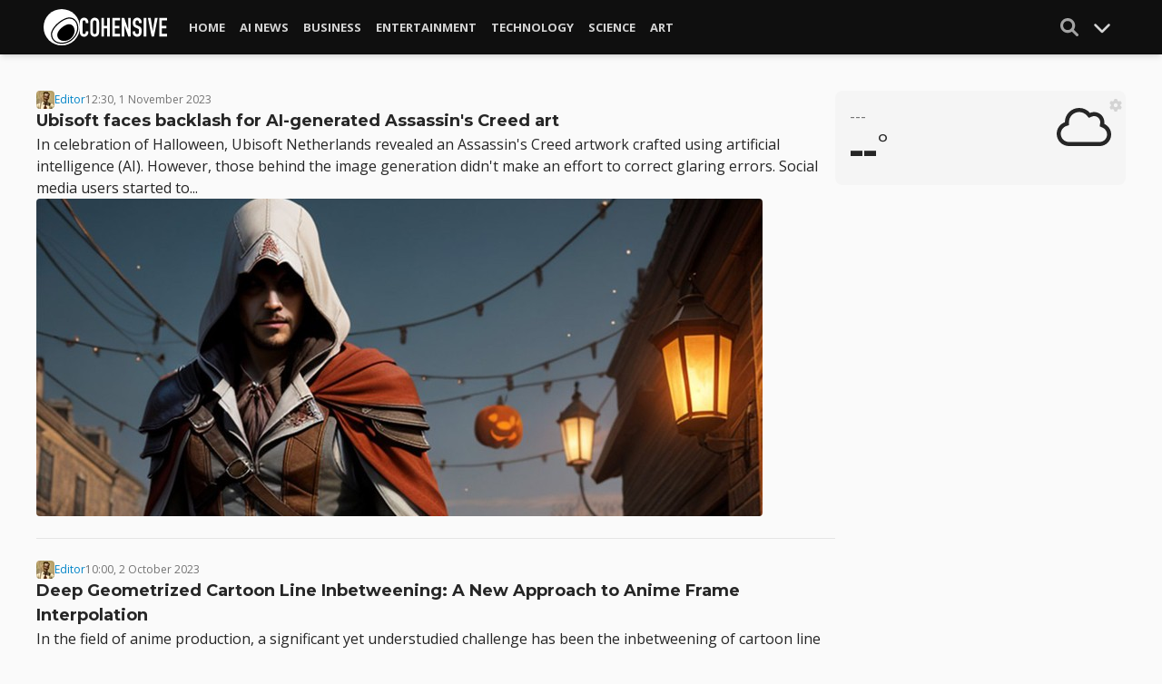

--- FILE ---
content_type: text/html; charset=UTF-8
request_url: https://cohensive.com/tags/37/ai-art
body_size: 6040
content:
<!DOCTYPE html>
<html lang="en">
  <head>
    <meta charset="utf-8">
    <meta name="viewport" content="width=device-width, initial-scale=1.0, maximum-scale=5.0">
    <title>AI Art news - Cohensive</title>
<meta name="description" content="AI Art latest news">
<link rel="canonical" href="https://cohensive.com/tags/37/ai-art">
<meta property="og:title" content="AI Art news">
<meta property="og:description" content="AI Art latest news">

<meta name="twitter:card" content="summary_large_image">
<meta name="twitter:site" content="@cohensive">
<meta name="twitter:title" content="AI Art news">
<meta name="twitter:description" content="AI Art latest news">
<script type="application/ld+json">{"@context":"https://schema.org","@type":"WebPage","name":"AI Art news","description":"AI Art latest news"}</script>

    
          <!-- Styles -->
      <link rel="stylesheet" href="/assets/css/frontend/core.css?id=df5616f31528d3fb48166bf54c5a22f7">
      <link rel="stylesheet" href="/assets/css/frontend/app.css?id=76eaaa6ebcc04ac3c909c962eb21e5ce">
    
    <link rel="shortcut icon" href="https://cohensive.com/favicon.ico" />
    <link rel="shortcut icon" href="https://cohensive.com/apple-touch-icon-precomposed.png" />

    <!-- Fonts -->
    <link rel="preconnect" href="https://fonts.googleapis.com">
    <link rel="preconnect" href="https://fonts.gstatic.com" crossorigin>
          <link href="https://fonts.googleapis.com/css2?family=Montserrat:wght@400;500;600;700;800;900&family=Open+Sans:ital,wght@0,300;0,400;0,600;0,700;1,300;1,400;1,600;1,700&display=swap" rel="stylesheet">
    
    <script>
              if (localStorage.appearance == 2 || (localStorage.appearance === 0 && window.matchMedia('(prefers-color-scheme: dark)').matches)) {
          document.documentElement.classList.add('dark');
        } else {
          document.documentElement.classList.remove('dark');
        }
          </script>

    <!-- Google tag (gtag.js) -->
  <script async src="https://www.googletagmanager.com/gtag/js?id=G-027HWF1BTR"></script>
  <script>
    window.dataLayer = window.dataLayer || [];
    function gtag(){dataLayer.push(arguments);}
    gtag('js', new Date());

    gtag('config', 'G-027HWF1BTR');
  </script>
  <!-- End Google Tag Manager -->

  
      
              
      </head>
  <body class="flex flex-col flex-grow min-h-screen pt-20 sm:pt-15 font-body antialiased bg-gray-50 dark:bg-gray-900 text-gray-800 dark:text-gray-400 transition-all">
    
    <!-- Google Tag Manager (noscript) -->
  <noscript><iframe src="https://www.googletagmanager.com/ns.html?id=G-027HWF1BTR"
  height="0" width="0" style="display:none;visibility:hidden"></iframe></noscript>
  <!-- End Google Tag Manager (noscript) -->

              
    <div id="app" class="flex flex-col flex-grow h-full">
                    
              <div class="vue-target">
          <sx-header inline-template>
  <div>
    <div class="fixed top-0 z-20 flex-col hidden w-full shadow-md SxHeader sm:flex h-15 bg-gray-1000">
  <div class="w-full h-full max-w-6xl mx-auto">
    <nav class="flex justify-between h-full px-2 text-gray-300">
      <div class="flex items-center justify-start text-xsm">
        <a class="flex items-center gap-3 font-bold text-white uppercase" href="/" title="Cohensive">
          <svg fill="currentColor" class="icon w-10 h-10" alt="Cohensive">
  <use xlink:href="/assets/icons/sprite.svg?id=02df6066db#custom-cohensive-icon"></use>
</svg>
          <svg fill="currentColor" class="icon w-24 h-10" alt="Cohensive">
  <use xlink:href="/assets/icons/sprite.svg?id=02df6066db#custom-cohensive"></use>
</svg>
        </a>

        <nav class="flex h-full gap-3 px-4">
                                    <a class="flex items-center h-full px-2 font-bold uppercase transition whitespace-nowrap hover:text-gray-100" href="/">Home</a>
                                                <a class="flex items-center h-full px-2 font-bold uppercase transition whitespace-nowrap hover:text-gray-100" href="/tags/6/ai-news">AI News</a>
                                                <a class="flex items-center h-full px-2 font-bold uppercase transition whitespace-nowrap hover:text-gray-100" href="/tags/7/business">Business</a>
                                                <a class="flex items-center h-full px-2 font-bold uppercase transition whitespace-nowrap hover:text-gray-100" href="/tags/8/entertainment">Entertainment</a>
                                                <a class="flex items-center h-full px-2 font-bold uppercase transition whitespace-nowrap hover:text-gray-100" href="/tags/9/technology">Technology</a>
                                                <a class="flex items-center h-full px-2 font-bold uppercase transition whitespace-nowrap hover:text-gray-100" href="/tags/10/science">Science</a>
                                                <a class="flex items-center h-full px-2 font-bold uppercase transition whitespace-nowrap hover:text-gray-100" href="/tags/11/art">Art</a>
                      
                  </nav>
      </div>

      <div class="flex items-center h-full gap-3">
        <form class="flex items-center h-full" action="https://cohensive.com/search" ref="search">
          <input
            v-if="search"
            class="px-2 text-xs placeholder-gray-400 bg-gray-800 border border-gray-600 rounded-md focus:border-gray-700 focus:ring-black focus:ring-opacity-50"
            type="text"
            v-model="query"
            placeholder="Search"
            name="q"
                        v-cloak
          />
          <button
    class="button button-icon h-full text-gray-400 hover:text-gray-200 focus:text-gray-200" aria-label="Show Search" @click="toggleSearch"
    type="button"
      >
    <svg fill="currentColor" class="icon w-5 h-5">
  <use xlink:href="/assets/icons/sprite.svg?id=02df6066db#solid-magnifying-glass"></use>
</svg>
  </button>
        </form>

        <button
    class="button button-icon" aria-label="Toggle Scroll" @click="toggleScroll"
    type="button"
      >
    <svg fill="currentColor" class="icon w-5 h-5 text-gray-300" v-if="scroll">
  <use xlink:href="/assets/icons/sprite.svg?id=02df6066db#solid-chevron-down"></use>
</svg>
          <svg fill="currentColor" class="icon w-5 h-5 text-gray-300" v-else="v-else" v-cloak="v-cloak">
  <use xlink:href="/assets/icons/sprite.svg?id=02df6066db#solid-chevron-up"></use>
</svg>
  </button>
      </div>
    </nav>
  </div>
</div>
    <div class="top-0 z-20 flex flex-col w-full h-20 shadow-md SxHeader sm:hidden bg-gray-1000" style="position: absolute;" ref="mobile">
  <nav class="flex items-center justify-between h-10 px-2 text-gray-300 text-xsm">
    <a v-if="!search" class="flex items-center gap-2 py-0.5 text-white" href="/" title="Cohensive">
      <svg fill="currentColor" class="icon w-7 h-7" title="Cohensive">
  <use xlink:href="/assets/icons/sprite.svg?id=02df6066db#custom-cohensive-icon"></use>
</svg>
      <svg fill="currentColor" class="icon w-24 h-7" title="Cohensive">
  <use xlink:href="/assets/icons/sprite.svg?id=02df6066db#custom-cohensive"></use>
</svg>
    </a>

    <form v-if="search" action="https://cohensive.com/search" ref="search" v-cloak>
      <input
        class="w-full px-2 py-1.5 border border-gray-600 focus:border-gray-700 focus:ring-black bg-gray-800 focus:ring-opacity-50 placeholder-gray-400 rounded-md text-xs"
        type="text"
        v-model="query"
        placeholder="Search"
        name="q"
                v-cloak
      />
    </form>

    <div class="flex items-center h-full gap-4">
      <div class="flex items-center">
        <button
    class="button button-icon text-gray-400 hover:text-gray-200 focus:text-gray-200" aria-label="Show Search" @click="toggleSearch"
    type="button"
      >
    <svg fill="currentColor" class="icon w-5 h-5">
  <use xlink:href="/assets/icons/sprite.svg?id=02df6066db#solid-magnifying-glass"></use>
</svg>
  </button>
      </div>

    </div>
  </nav>

  <nav class="flex justify-between h-10 gap-2 overflow-auto bg-gray-800 text-xsm">
                  <a class="flex items-center h-full px-2 font-bold text-gray-300 uppercase transition whitespace-nowrap text-xsm hover:text-gray-100" href="/">Home</a>
                        <a class="flex items-center h-full px-2 font-bold text-gray-300 uppercase transition whitespace-nowrap text-xsm hover:text-gray-100" href="/news">News</a>
                        <a class="flex items-center h-full px-2 font-bold text-gray-300 uppercase transition whitespace-nowrap text-xsm hover:text-gray-100" href="/editorial">Editorial</a>
                        <a class="flex items-center h-full px-2 font-bold text-gray-300 uppercase transition whitespace-nowrap text-xsm hover:text-gray-100" href="/tags/6/ai-news">AI News</a>
                        <a class="flex items-center h-full px-2 font-bold text-gray-300 uppercase transition whitespace-nowrap text-xsm hover:text-gray-100" href="/tags/7/business">Business</a>
                        <a class="flex items-center h-full px-2 font-bold text-gray-300 uppercase transition whitespace-nowrap text-xsm hover:text-gray-100" href="/tags/8/entertainment">Entertainment</a>
                        <a class="flex items-center h-full px-2 font-bold text-gray-300 uppercase transition whitespace-nowrap text-xsm hover:text-gray-100" href="/tags/9/technology">Technology</a>
                        <a class="flex items-center h-full px-2 font-bold text-gray-300 uppercase transition whitespace-nowrap text-xsm hover:text-gray-100" href="/tags/10/science">Science</a>
                        <a class="flex items-center h-full px-2 font-bold text-gray-300 uppercase transition whitespace-nowrap text-xsm hover:text-gray-100" href="/tags/11/art">Art</a>
            </nav>
</div>
  </div>
</sx-header>
          <sx-snackbar></sx-snackbar>
        </div>
      
              <main class="flex flex-col flex-grow max-w-6xl w-full mx-auto z-10 p-2.5 sm:px-7.5 sm:py-6 sm:box-content bg-gray-50 dark:bg-gray-900">
  <div class="mb-4">
  
  </div>

    <div class="flex flex-col sm:flex-row gap-8 sm:gap-16">
      <div class="flex-grow">
        <div class="flex-grow grid grid-cols-1 divide-y dark:divide-gray-800">
            <div class="flex flex-col gap-2 py-6 first:pt-0">
  <div class="flex items-center gap-2 text-xs text-gray-500">
  <div >
      <a href="https://cohensive.com/users/editor">
                    <img src="https://cdn.cohensive.com/c20x20/qqJzn3d_jay-a.jpg" srcset="https://cdn.cohensive.com/c20x20/qqJzn3d_jay-a.jpg, https://cdn.cohensive.com/c30x30/qqJzn3d_jay-a.jpg 1.5x, https://cdn.cohensive.com/c40x40/qqJzn3d_jay-a.jpg 2x" width="20" height="20" class="flex-grow-0 rounded" alt="Editor" />
                </a>
  </div>
  <a class="link" href="https://cohensive.com/users/editor">Editor</a>

  <time datetime="2023-11-01T12:30:00.000000Z">12:30, 1 November 2023</time>

  </div>

  <h4 class="text-lg leading-normal font-bold dark:text-gray-300">
    <a href="https://cohensive.com/2023/11/01/86/ubisoft-faces-backlash-for-ai-generated-assassins-creed-art" title="Ubisoft faces backlash for AI-generated Assassin&#039;s Creed art">Ubisoft faces backlash for AI-generated Assassin&#039;s Creed art</a>
  </h4>

  <div class="break-words">
    In celebration of Halloween, Ubisoft Netherlands revealed an Assassin's Creed artwork crafted using artificial intelligence (AI). However, those behind the image generation didn't make an effort to correct glaring errors. Social media users started to...
  </div>

      <div class="flex-shrink-0">
      <a class="rounded" href="https://cohensive.com/2023/11/01/86/ubisoft-faces-backlash-for-ai-generated-assassins-creed-art" title="Ubisoft faces backlash for AI-generated Assassin&#039;s Creed art">
        <img src="https://cdn.cohensive.com/c800x350/0v0nhKt_ai-13831-pm.jpg" srcset="https://cdn.cohensive.com/c800x350/0v0nhKt_ai-13831-pm.jpg, https://cdn.cohensive.com/c1200x525/0v0nhKt_ai-13831-pm.jpg 1.5x, https://cdn.cohensive.com/c1600x700/0v0nhKt_ai-13831-pm.jpg 2x" width="800" height="350" class="rounded" alt="Ubisoft faces backlash for AI-generated Assassin&#039;s Creed art" />
      </a>
    </div>
  </div>
          <div class="flex flex-col gap-2 py-6 first:pt-0">
  <div class="flex items-center gap-2 text-xs text-gray-500">
  <div >
      <a href="https://cohensive.com/users/editor">
                    <img src="https://cdn.cohensive.com/c20x20/qqJzn3d_jay-a.jpg" srcset="https://cdn.cohensive.com/c20x20/qqJzn3d_jay-a.jpg, https://cdn.cohensive.com/c30x30/qqJzn3d_jay-a.jpg 1.5x, https://cdn.cohensive.com/c40x40/qqJzn3d_jay-a.jpg 2x" width="20" height="20" class="flex-grow-0 rounded" alt="Editor" />
                </a>
  </div>
  <a class="link" href="https://cohensive.com/users/editor">Editor</a>

  <time datetime="2023-10-02T09:00:00.000000Z">10:00, 2 October 2023</time>

  </div>

  <h4 class="text-lg leading-normal font-bold dark:text-gray-300">
    <a href="https://cohensive.com/2023/10/02/63/deep-geometrized-cartoon-line-inbetweening-a-new-approach-to-anime-frame-interpolation" title="Deep Geometrized Cartoon Line Inbetweening: A New Approach to Anime Frame Interpolation">Deep Geometrized Cartoon Line Inbetweening: A New Approach to Anime Frame Interpolation</a>
  </h4>

  <div class="break-words">
    In the field of anime production, a significant yet understudied challenge has been the inbetweening of cartoon line drawings. Inbetweening, the process of generating intermediate frames between two black-and-white line drawings, is a labor-intensive and...
  </div>

      <div class="flex-shrink-0">
      <a class="rounded" href="https://cohensive.com/2023/10/02/63/deep-geometrized-cartoon-line-inbetweening-a-new-approach-to-anime-frame-interpolation" title="Deep Geometrized Cartoon Line Inbetweening: A New Approach to Anime Frame Interpolation">
        <img src="https://cdn.cohensive.com/c800x350/6vCOR6l_anime.jpg" srcset="https://cdn.cohensive.com/c800x350/6vCOR6l_anime.jpg, https://cdn.cohensive.com/c1200x525/6vCOR6l_anime.jpg 1.5x, https://cdn.cohensive.com/c1600x700/6vCOR6l_anime.jpg 2x" width="800" height="350" class="rounded" alt="Deep Geometrized Cartoon Line Inbetweening: A New Approach to Anime Frame Interpolation" />
      </a>
    </div>
  </div>
          <div class="flex flex-col gap-2 py-6 first:pt-0">
  <div class="flex items-center gap-2 text-xs text-gray-500">
  <div >
      <a href="https://cohensive.com/users/editor">
                    <img src="https://cdn.cohensive.com/c20x20/qqJzn3d_jay-a.jpg" srcset="https://cdn.cohensive.com/c20x20/qqJzn3d_jay-a.jpg, https://cdn.cohensive.com/c30x30/qqJzn3d_jay-a.jpg 1.5x, https://cdn.cohensive.com/c40x40/qqJzn3d_jay-a.jpg 2x" width="20" height="20" class="flex-grow-0 rounded" alt="Editor" />
                </a>
  </div>
  <a class="link" href="https://cohensive.com/users/editor">Editor</a>

  <time datetime="2023-09-16T13:00:00.000000Z">14:00, 16 September 2023</time>

  </div>

  <h4 class="text-lg leading-normal font-bold dark:text-gray-300">
    <a href="https://cohensive.com/2023/09/16/49/acrylic-robotics-uses-ai-and-robots-to-help-artists-reproduce-paintings" title="Acrylic Robotics uses AI and robots to help artists reproduce paintings">Acrylic Robotics uses AI and robots to help artists reproduce paintings</a>
  </h4>

  <div class="break-words">
    Montreal-based Acrylic Robotics is changing the game for visual artists by bringing robotics and artificial intelligence to the world of fine art. The start-up, founded by Chloe Ryan, offers a unique solution for artists to...
  </div>

      <div class="flex-shrink-0">
      <a class="rounded" href="https://cohensive.com/2023/09/16/49/acrylic-robotics-uses-ai-and-robots-to-help-artists-reproduce-paintings" title="Acrylic Robotics uses AI and robots to help artists reproduce paintings">
        <img src="https://cdn.cohensive.com/c800x350/HH2L9hb_robots.jpg" srcset="https://cdn.cohensive.com/c800x350/HH2L9hb_robots.jpg, https://cdn.cohensive.com/c1200x525/HH2L9hb_robots.jpg 1.5x, https://cdn.cohensive.com/c1600x700/HH2L9hb_robots.jpg 2x" width="800" height="350" class="rounded" alt="Acrylic Robotics uses AI and robots to help artists reproduce paintings" />
      </a>
    </div>
  </div>
          <div class="flex flex-col gap-2 py-6 first:pt-0">
  <div class="flex items-center gap-2 text-xs text-gray-500">
  <div >
      <a href="https://cohensive.com/users/editor">
                    <img src="https://cdn.cohensive.com/c20x20/qqJzn3d_jay-a.jpg" srcset="https://cdn.cohensive.com/c20x20/qqJzn3d_jay-a.jpg, https://cdn.cohensive.com/c30x30/qqJzn3d_jay-a.jpg 1.5x, https://cdn.cohensive.com/c40x40/qqJzn3d_jay-a.jpg 2x" width="20" height="20" class="flex-grow-0 rounded" alt="Editor" />
                </a>
  </div>
  <a class="link" href="https://cohensive.com/users/editor">Editor</a>

  <time datetime="2023-06-22T14:00:00.000000Z">15:00, 22 June 2023</time>

  </div>

  <h4 class="text-lg leading-normal font-bold dark:text-gray-300">
    <a href="https://cohensive.com/2023/06/22/26/reddit-user-merges-harry-potter-with-ghibli-style" title="Reddit user merges Harry Potter with Ghibli style">Reddit user merges Harry Potter with Ghibli style</a>
  </h4>

  <div class="break-words">
    You've seen fan crossovers before, but nothing quite like this. Reddit user u/smoley has taken the wizarding world of Harry Potter and reshaped it through the lens of iconic Japanese animation powerhouse, Studio Ghibli, using...
  </div>

      <div class="flex-shrink-0">
      <a class="rounded" href="https://cohensive.com/2023/06/22/26/reddit-user-merges-harry-potter-with-ghibli-style" title="Reddit user merges Harry Potter with Ghibli style">
        <img src="https://cdn.cohensive.com/c800x350/IYAX2xK_harry-potter-ghibli.jpg" srcset="https://cdn.cohensive.com/c800x350/IYAX2xK_harry-potter-ghibli.jpg, https://cdn.cohensive.com/c1200x525/IYAX2xK_harry-potter-ghibli.jpg 1.5x, https://cdn.cohensive.com/c1600x700/IYAX2xK_harry-potter-ghibli.jpg 2x" width="800" height="350" class="rounded" alt="Reddit user merges Harry Potter with Ghibli style" />
      </a>
    </div>
  </div>
          <div class="flex flex-col gap-2 py-6 first:pt-0">
  <div class="flex items-center gap-2 text-xs text-gray-500">
  <div >
      <a href="https://cohensive.com/users/editor">
                    <img src="https://cdn.cohensive.com/c20x20/qqJzn3d_jay-a.jpg" srcset="https://cdn.cohensive.com/c20x20/qqJzn3d_jay-a.jpg, https://cdn.cohensive.com/c30x30/qqJzn3d_jay-a.jpg 1.5x, https://cdn.cohensive.com/c40x40/qqJzn3d_jay-a.jpg 2x" width="20" height="20" class="flex-grow-0 rounded" alt="Editor" />
                </a>
  </div>
  <a class="link" href="https://cohensive.com/users/editor">Editor</a>

  <time datetime="2023-06-21T11:00:00.000000Z">12:00, 21 June 2023</time>

  </div>

  <h4 class="text-lg leading-normal font-bold dark:text-gray-300">
    <a href="https://cohensive.com/2023/06/21/24/ai-art-was-used-to-create-marvels-secret-invasion-opening-some-viewers-arent-impressed" title="AI Art was used to create Marvel&#039;s Secret Invasion opening — some viewers aren&#039;t impressed">AI Art was used to create Marvel&#039;s Secret Invasion opening — some viewers aren&#039;t impressed</a>
  </h4>

  <div class="break-words">
    Marvel's Secret Invasion has made waves with its opening sequence — the product of a collaboration between human creativity and artificial intelligence. The series, which introduces the Oscar-winning Olivia Colman as Sonya Falsworth, a high-ranking...
  </div>

      <div class="flex-shrink-0">
      <a class="rounded" href="https://cohensive.com/2023/06/21/24/ai-art-was-used-to-create-marvels-secret-invasion-opening-some-viewers-arent-impressed" title="AI Art was used to create Marvel&#039;s Secret Invasion opening — some viewers aren&#039;t impressed">
        <img src="https://cdn.cohensive.com/c800x350/cgwNobZ_secret-invasion.jpg" srcset="https://cdn.cohensive.com/c800x350/cgwNobZ_secret-invasion.jpg, https://cdn.cohensive.com/c1200x525/cgwNobZ_secret-invasion.jpg 1.5x, https://cdn.cohensive.com/c1600x700/cgwNobZ_secret-invasion.jpg 2x" width="800" height="350" class="rounded" alt="AI Art was used to create Marvel&#039;s Secret Invasion opening — some viewers aren&#039;t impressed" />
      </a>
    </div>
  </div>
          <div class="flex flex-col gap-2 py-6 first:pt-0">
  <div class="flex items-center gap-2 text-xs text-gray-500">
  <div >
      <a href="https://cohensive.com/users/editor">
                    <img src="https://cdn.cohensive.com/c20x20/qqJzn3d_jay-a.jpg" srcset="https://cdn.cohensive.com/c20x20/qqJzn3d_jay-a.jpg, https://cdn.cohensive.com/c30x30/qqJzn3d_jay-a.jpg 1.5x, https://cdn.cohensive.com/c40x40/qqJzn3d_jay-a.jpg 2x" width="20" height="20" class="flex-grow-0 rounded" alt="Editor" />
                </a>
  </div>
  <a class="link" href="https://cohensive.com/users/editor">Editor</a>

  <time datetime="2023-03-03T03:00:00.000000Z">03:00, 3 March 2023</time>

  </div>

  <h4 class="text-lg leading-normal font-bold dark:text-gray-300">
    <a href="https://cohensive.com/2023/03/03/14/why-you-cant-copyright-an-art-style" title="Why you can&#039;t copyright or trademark an art style">Why you can&#039;t copyright or trademark an art style</a>
  </h4>

  <div class="break-words">
    Artistic expression is a fundamental part of human culture, and throughout history, artists have developed a wide range of styles and techniques to create unique works of art. However, despite the originality and creativity of...
  </div>

      <div class="flex-shrink-0">
      <a class="rounded" href="https://cohensive.com/2023/03/03/14/why-you-cant-copyright-an-art-style" title="Why you can&#039;t copyright or trademark an art style">
        <img src="https://cdn.cohensive.com/c800x350/fljK6w3_screenshot-2023-03-03-at-14357-pm.jpg" srcset="https://cdn.cohensive.com/c800x350/fljK6w3_screenshot-2023-03-03-at-14357-pm.jpg, https://cdn.cohensive.com/c1200x525/fljK6w3_screenshot-2023-03-03-at-14357-pm.jpg 1.5x, https://cdn.cohensive.com/c1600x700/fljK6w3_screenshot-2023-03-03-at-14357-pm.jpg 2x" width="800" height="350" class="rounded" alt="Why you can&#039;t copyright or trademark an art style" />
      </a>
    </div>
  </div>
      
  </div>
      </div>

      <aside class="aside vue-target flex flex-col flex-shrink-0 w-full sm:max-w-xs gap-12">
  
  <sx-weather-widget :days="6"></sx-weather-widget>

  
  
  </aside>
    </div>
</main>
      
                        <div class="vue-target">
  <sx-auth inline-template>
    <sx-dialog :show="auth" :header="false" :keyboard-close="false" @close="close">
      <template #content>
        <div class="pt-4">
          <div v-if="authTab === 'main'">
            <div class="mb-2 text-center">
              <h3 class="font-bold text-xl">Войти через почту</h3>
              or <a class="link" href="#" @click.prevent="showRegister">register</a>
            </div>

            <form class="flex flex-col w-full space-y-4 text-left" @submit.prevent="login" @keydown="forms.login.onKeydown">
              <div class="w-full">
                <sx-label form>Name</sx-label>
                <sx-input class="w-full" type="text" :value.sync="forms.login.name" placeholder="Name"></sx-input>
                <sx-errors :errors="forms.login.errors.get('name')"></sx-errors>
              </div>

              <div class="w-full">
                <sx-label form>Password</sx-label>
                <sx-input class="w-full" type="password" :value.sync="forms.login.password" placeholder="Password"></sx-input>
                <sx-errors :errors="forms.login.errors.get('password')"></sx-errors>
              </div>

              <div class="flex justify-between items-center">
                <button
    class="button" :disabled="forms.login.busy"
    type="submit"
      >
    Login
  </button>
                <a href="#" @click.prevent="showRecover">I forgot the password</a>
              </div>

              <div class="flex justify-center gap-2">
                <sx-button class="py-2" icon outlined @click="oauth('google')"><svg fill="currentColor" class="icon w-5 h-5">
  <use xlink:href="/assets/icons/sprite.svg?id=02df6066db#brands-google"></use>
</svg>
</sx-button>
                <sx-button class="py-2" icon outlined @click="oauth('vkontakte')"><svg fill="currentColor" class="icon w-5 h-5">
  <use xlink:href="/assets/icons/sprite.svg?id=02df6066db#brands-vk"></use>
</svg>
</sx-button>
                
                
              </div>
            </form>
          </div>

          <div v-if="authTab === 'register'">
            <div class="mb-2 text-center">
              <h3 class="font-bold text-xl">Register</h3>
              or <a class="link" href="#" @click.prevent="showLogin">login to account</a>
            </div>

            <form class="flex flex-col w-full space-y-4 text-left" @submit.prevent="register" @keydown="forms.register.onKeydown">
              <div class="w-full">
                <sx-label form>Name</sx-label>
                <sx-input class="w-full" type="text" :value.sync="forms.register.name" placeholder="Name"></sx-input>
                <sx-errors :errors="forms.register.errors.get('name')"></sx-errors>
              </div>

              <div class="w-full">
                <label class="text-gray-700 dark:text-gray-400 block text-sm font-bold">
  Email
</label>
                <sx-input class="w-full" type="email" :value.sync="forms.register.email" placeholder="Email"></sx-input>
                <sx-errors :errors="forms.register.errors.get('email')"></sx-errors>
              </div>

              <div class="w-full">
                <label class="text-gray-700 dark:text-gray-400 block text-sm font-bold">
  Password
</label>
                <sx-input class="w-full" type="password" :value.sync="forms.register.password" placeholder="Password"></sx-input>
                <sx-errors :errors="forms.register.errors.get('password')"></sx-errors>
              </div>

              <div class="w-full">
                <div class="g-recaptcha" data-sitekey="6Lcn9AMTAAAAABbJKCu3V-Vlx1sEIZcEbXz0r4J6" ref="captcha"></div>
                <sx-errors :errors="forms.register.errors.get('recaptcha')"></sx-errors>
              </div>

              <div class="flex justify-between items-center">
                <sx-button type="submit" :disabled="forms.register.busy">Register</sx-button>
              </div>
            </form>
          </div>

          <div v-if="authTab === 'recover'">
            <div class="mb-2 text-center">
              <h3 class="font-bold text-xl">I forgot the password</h3>
              or <a class="link" href="#" @click.prevent="showLogin">login to account</a>
            </div>

            <form class="flex flex-col w-full space-y-4 text-left" @submit.prevent="recover" @keydown="forms.recover.onKeydown">
              <div class="w-full">
                <sx-label form>Email</sx-label>
                <sx-input class="w-full" type="email" :value.sync="forms.recover.email" placeholder="Email"></sx-input>
                <sx-errors :errors="forms.recover.errors.get('email')"></sx-errors>
              </div>

              <div class="flex justify-between items-center">
                <button
    class="button" :disabled="forms.recover.busy"
    type="submit"
      >
    Recover
  </button>
              </div>
            </form>
          </div>

          <div v-if="authTab === 'oauth'">
            <div class="mb-2 text-center">
              <h3 class="font-bold text-xl">Register</h3>
              or <a class="link" href="#" @click.prevent="showLogin">login to account</a>
            </div>

            <form class="flex flex-col w-full space-y-4 text-left" @submit.prevent="oauthRegister" @keydown="forms.oauth.onKeydown">
              <div class="w-full" v-if="!oauthEmail">
                <sx-label form>Email</sx-label>
                <sx-input class="w-full" type="email" :value.sync="forms.oauth.email" placeholder="Email"></sx-input>
                <div class="text-sm font-semibold text-red-500" v-if="forms.oauth.errors.has('email')" v-html="forms.oauth.errors.get('email')">
  
</div>
              </div>

              <div class="w-full">
                <sx-label form>Name</sx-label>
                <sx-input class="w-full" type="text" :value.sync="forms.oauth.name" placeholder="Name"></sx-input>
                <div class="text-sm font-semibold text-red-500" v-if="forms.oauth.errors.has('name')" v-html="forms.oauth.errors.get('name')">
  
</div>
              </div>

              <div class="flex justify-between items-center">
                <button
    class="button" :disabled="forms.oauth.busy"
    type="submit"
      >
    Register
  </button>
              </div>
            </form>

          </div>
        </div>
      </template>

      <template #footer>
        <div v-if="authTab === 'main'" class="text-xs text-gray-500">
          Авторизируясь, вы соглашаетесь с <a class="border-b border-gray-300" href="/about/tos">правилами пользования сайтом</a> и даете <a class="border-b border-gray-300" href=":agreement">согласие на обработку персональных данных</a>.        </div>

        <div v-if="authTab === 'register'" class="text-xs text-gray-500">
          Регистрируясь, вы соглашаетесь с <a class="border-b border-gray-300" href="/about/tos">правилами пользования сайтом</a> и даете <a class="border-b border-gray-300" href=":agreement">согласие на обработку персональных данных</a>.        </div>

        <div v-if="authTab === 'recover'" class="text-xs text-gray-500">
          Восстанавливая доступ, вы соглашаетесь с <a class="border-b border-gray-300" href="/about/tos">правилами пользования сайтом</a> и даете <a class="border-b border-gray-300" href=":agreement">согласие на обработку персональных данных</a>.        </div>

        <div v-if="authTab === 'oauth'" class="text-xs text-gray-500">
          Регистрируясь, вы соглашаетесь с <a class="border-b border-gray-300" href="/about/tos">правилами пользования сайтом</a> и даете <a class="border-b border-gray-300" href=":agreement">согласие на обработку персональных данных</a>.        </div>
      </template>
    </sx-dialog>
  </sx-auth>
</div>
              
      
              <footer class="relative vue-target">
          <sx-footer inline-template>
  <div class="z-10 text-white bg-black">
    <div class="w-full max-w-6xl mx-auto">
      <div class="px-2.5 sm:px-0 py-6 sm:py-12 grid grid-cols-1 sm:grid-cols-4 gap-10">
        <div>
          <div class="mb-4 text-sm font-bold uppercase">
            About          </div>
          <ul>
                          <li><a href="/about">About us</a></li>
                          <li><a href="/">Homepage</a></li>
                          <li><a href="/contacts">Contacts</a></li>
                          <li><a href=""></a></li>
                      </ul>
        </div>
        <div>
          <div class="mb-4 text-sm font-bold uppercase">
            Other          </div>
        </div>
        <div>
          <div class="mb-4 text-sm font-bold uppercase">
          </div>
        </div>
        <div>
          <div class="mb-4 text-sm font-bold uppercase">
            Social          </div>

          <div class="flex space-x-5">
            <a href="https://twitter.com/cohensive" title="Twitter"><svg fill="currentColor" class="icon w-5 h-5">
  <use xlink:href="/assets/icons/sprite.svg?id=02df6066db#brands-twitter"></use>
</svg>
</a>
          </div>
        </div>
      </div>
    </div>

    <div class="p-4 border-t border-gray-800">
      <div class="flex justify-between w-full max-w-6xl mx-auto ">
        <div></div>
        <div class="flex items-center gap-4">
          <svg fill="currentColor" class="icon text-gray-100 text-opacity-50 transition-all cursor-pointer hover:text-opacity-70" :class="{'text-opacity-80': appearance == 0}" @click="toggleMode(0)">
  <use xlink:href="/assets/icons/sprite.svg?id=02df6066db#solid-circle-half-stroke"></use>
</svg>
          <svg fill="currentColor" class="icon text-gray-100 text-opacity-50 transition-all cursor-pointer hover:text-opacity-70" :class="{'text-opacity-80': appearance == 1}" @click="toggleMode(1)">
  <use xlink:href="/assets/icons/sprite.svg?id=02df6066db#solid-sun"></use>
</svg>
          <svg fill="currentColor" class="icon text-gray-100 text-opacity-50 transition-all cursor-pointer hover:text-opacity-70" :class="{'text-opacity-80': appearance == 2}" @click="toggleMode(2)">
  <use xlink:href="/assets/icons/sprite.svg?id=02df6066db#solid-moon"></use>
</svg>
        </div>
      </div>
    </div>
  </div>
</sx-footer>
          <portal-target name="modal" multiple></portal-target>
        </footer>
          </div>

    <script>
      window.app = {
              };
    </script>

    <script src="/assets/js/frontend/manifest.js?id=10a1f2252a8cac5f479846cde7a8eb7d" defer></script>
    <script src="/assets/js/frontend/vendor.js?id=256d394d98e30ac7db19c72a0be9be79" defer></script>
    <script src="/assets/js/frontend/app.js?id=93dd724cc2ae9eb569e416dc590c6019" defer></script>

    
    
      <script defer src="https://static.cloudflareinsights.com/beacon.min.js/vcd15cbe7772f49c399c6a5babf22c1241717689176015" integrity="sha512-ZpsOmlRQV6y907TI0dKBHq9Md29nnaEIPlkf84rnaERnq6zvWvPUqr2ft8M1aS28oN72PdrCzSjY4U6VaAw1EQ==" data-cf-beacon='{"version":"2024.11.0","token":"067abf9329dd4827bf60cf1c69a7dd08","r":1,"server_timing":{"name":{"cfCacheStatus":true,"cfEdge":true,"cfExtPri":true,"cfL4":true,"cfOrigin":true,"cfSpeedBrain":true},"location_startswith":null}}' crossorigin="anonymous"></script>
</body>
</html>


--- FILE ---
content_type: text/css
request_url: https://cohensive.com/assets/css/frontend/core.css?id=df5616f31528d3fb48166bf54c5a22f7
body_size: 16809
content:
:root{--sx-entry-content-width:100%;--sx-feature-content-width:100%;--sx-entry-content-height:400px;--fa-secondary-opacity:0.4}@media (min-width:640px){:root{--sx-entry-content-width:730px;--sx-feature-content-width:730px}}

/*! tailwindcss v3.0.24 | MIT License | https://tailwindcss.com*/*,:after,:before{border:0 solid #e5e5e5;box-sizing:border-box}:after,:before{--tw-content:""}html{-webkit-text-size-adjust:100%;font-family:ui-sans-serif,system-ui,-apple-system,BlinkMacSystemFont,Segoe UI,Roboto,Helvetica Neue,Arial,Noto Sans,sans-serif,Apple Color Emoji,Segoe UI Emoji,Segoe UI Symbol,Noto Color Emoji;line-height:1.5;-moz-tab-size:4;-o-tab-size:4;tab-size:4}body{line-height:inherit;margin:0}hr{border-top-width:1px;color:inherit;height:0}abbr:where([title]){-webkit-text-decoration:underline dotted;text-decoration:underline dotted}h1,h2,h3,h4,h5,h6{font-size:inherit;font-weight:inherit}a{color:inherit;text-decoration:inherit}b,strong{font-weight:bolder}code,kbd,pre,samp{font-family:ui-monospace,SFMono-Regular,Menlo,Monaco,Consolas,Liberation Mono,Courier New,monospace;font-size:1em}small{font-size:80%}sub,sup{font-size:75%;line-height:0;position:relative;vertical-align:baseline}sub{bottom:-.25em}sup{top:-.5em}table{border-collapse:collapse;border-color:inherit;text-indent:0}button,input,optgroup,select,textarea{color:inherit;font-family:inherit;font-size:100%;line-height:inherit;margin:0;padding:0}button,select{text-transform:none}[type=button],[type=reset],[type=submit],button{-webkit-appearance:button;background-color:transparent;background-image:none}:-moz-focusring{outline:auto}:-moz-ui-invalid{box-shadow:none}progress{vertical-align:baseline}::-webkit-inner-spin-button,::-webkit-outer-spin-button{height:auto}[type=search]{-webkit-appearance:textfield;outline-offset:-2px}::-webkit-search-decoration{-webkit-appearance:none}::-webkit-file-upload-button{-webkit-appearance:button;font:inherit}summary{display:list-item}blockquote,dd,dl,figure,h1,h2,h3,h4,h5,h6,hr,p,pre{margin:0}fieldset{margin:0}fieldset,legend{padding:0}menu,ol,ul{list-style:none;margin:0;padding:0}textarea{resize:vertical}input::-moz-placeholder,textarea::-moz-placeholder{color:#a3a3a3;opacity:1}input:-ms-input-placeholder,textarea:-ms-input-placeholder{color:#a3a3a3;opacity:1}input::placeholder,textarea::placeholder{color:#a3a3a3;opacity:1}[role=button],button{cursor:pointer}:disabled{cursor:default}audio,canvas,embed,iframe,img,object,svg,video{display:block;vertical-align:middle}img,video{height:auto;max-width:100%}[hidden]{display:none}[multiple],[type=date],[type=datetime-local],[type=email],[type=month],[type=number],[type=password],[type=search],[type=tel],[type=text],[type=time],[type=url],[type=week],select,textarea{--tw-shadow:0 0 #0000;-webkit-appearance:none;-moz-appearance:none;appearance:none;background-color:#fff;border-color:#737373;border-radius:0;border-width:1px;font-size:1rem;line-height:1.5rem;padding:.5rem .75rem}[multiple]:focus,[type=date]:focus,[type=datetime-local]:focus,[type=email]:focus,[type=month]:focus,[type=number]:focus,[type=password]:focus,[type=search]:focus,[type=tel]:focus,[type=text]:focus,[type=time]:focus,[type=url]:focus,[type=week]:focus,select:focus,textarea:focus{--tw-ring-inset:var(--tw-empty,/*!*/ /*!*/);--tw-ring-offset-width:0px;--tw-ring-offset-color:#fff;--tw-ring-color:#0284c7;--tw-ring-offset-shadow:var(--tw-ring-inset) 0 0 0 var(--tw-ring-offset-width) var(--tw-ring-offset-color);--tw-ring-shadow:var(--tw-ring-inset) 0 0 0 calc(1px + var(--tw-ring-offset-width)) var(--tw-ring-color);border-color:#0284c7;box-shadow:var(--tw-ring-offset-shadow),var(--tw-ring-shadow),var(--tw-shadow);outline:2px solid transparent;outline-offset:2px}input::-moz-placeholder,textarea::-moz-placeholder{color:#737373;opacity:1}input:-ms-input-placeholder,textarea:-ms-input-placeholder{color:#737373;opacity:1}input::placeholder,textarea::placeholder{color:#737373;opacity:1}::-webkit-datetime-edit-fields-wrapper{padding:0}::-webkit-date-and-time-value{min-height:1.5em}::-webkit-datetime-edit,::-webkit-datetime-edit-day-field,::-webkit-datetime-edit-hour-field,::-webkit-datetime-edit-meridiem-field,::-webkit-datetime-edit-millisecond-field,::-webkit-datetime-edit-minute-field,::-webkit-datetime-edit-month-field,::-webkit-datetime-edit-second-field,::-webkit-datetime-edit-year-field{padding-bottom:0;padding-top:0}select{color-adjust:exact;background-image:url("data:image/svg+xml;charset=utf-8,%3Csvg xmlns='http://www.w3.org/2000/svg' fill='none' viewBox='0 0 20 20'%3E%3Cpath stroke='%23737373' stroke-linecap='round' stroke-linejoin='round' stroke-width='1.5' d='m6 8 4 4 4-4'/%3E%3C/svg%3E");background-position:right .5rem center;background-repeat:no-repeat;background-size:1.5em 1.5em;padding-right:2.5rem;-webkit-print-color-adjust:exact}[multiple]{color-adjust:unset;background-image:none;background-position:0 0;background-repeat:unset;background-size:initial;padding-right:.75rem;-webkit-print-color-adjust:unset}[type=checkbox],[type=radio]{color-adjust:exact;--tw-shadow:0 0 #0000;-webkit-appearance:none;-moz-appearance:none;appearance:none;background-color:#fff;background-origin:border-box;border-color:#737373;border-width:1px;color:#0284c7;display:inline-block;flex-shrink:0;height:1rem;padding:0;-webkit-print-color-adjust:exact;-webkit-user-select:none;-moz-user-select:none;-ms-user-select:none;user-select:none;vertical-align:middle;width:1rem}[type=checkbox]{border-radius:0}[type=radio]{border-radius:100%}[type=checkbox]:focus,[type=radio]:focus{--tw-ring-inset:var(--tw-empty,/*!*/ /*!*/);--tw-ring-offset-width:2px;--tw-ring-offset-color:#fff;--tw-ring-color:#0284c7;--tw-ring-offset-shadow:var(--tw-ring-inset) 0 0 0 var(--tw-ring-offset-width) var(--tw-ring-offset-color);--tw-ring-shadow:var(--tw-ring-inset) 0 0 0 calc(2px + var(--tw-ring-offset-width)) var(--tw-ring-color);box-shadow:var(--tw-ring-offset-shadow),var(--tw-ring-shadow),var(--tw-shadow);outline:2px solid transparent;outline-offset:2px}[type=checkbox]:checked,[type=radio]:checked{background-color:currentColor;background-position:50%;background-repeat:no-repeat;background-size:100% 100%;border-color:transparent}[type=checkbox]:checked{background-image:url("data:image/svg+xml;charset=utf-8,%3Csvg viewBox='0 0 16 16' fill='%23fff' xmlns='http://www.w3.org/2000/svg'%3E%3Cpath d='M12.207 4.793a1 1 0 0 1 0 1.414l-5 5a1 1 0 0 1-1.414 0l-2-2a1 1 0 0 1 1.414-1.414L6.5 9.086l4.293-4.293a1 1 0 0 1 1.414 0z'/%3E%3C/svg%3E")}[type=radio]:checked{background-image:url("data:image/svg+xml;charset=utf-8,%3Csvg viewBox='0 0 16 16' fill='%23fff' xmlns='http://www.w3.org/2000/svg'%3E%3Ccircle cx='8' cy='8' r='3'/%3E%3C/svg%3E")}[type=checkbox]:checked:focus,[type=checkbox]:checked:hover,[type=radio]:checked:focus,[type=radio]:checked:hover{background-color:currentColor;border-color:transparent}[type=checkbox]:indeterminate{background-color:currentColor;background-image:url("data:image/svg+xml;charset=utf-8,%3Csvg xmlns='http://www.w3.org/2000/svg' fill='none' viewBox='0 0 16 16'%3E%3Cpath stroke='%23fff' stroke-linecap='round' stroke-linejoin='round' stroke-width='2' d='M4 8h8'/%3E%3C/svg%3E");background-position:50%;background-repeat:no-repeat;background-size:100% 100%;border-color:transparent}[type=checkbox]:indeterminate:focus,[type=checkbox]:indeterminate:hover{background-color:currentColor;border-color:transparent}[type=file]{background:unset;border-color:inherit;border-radius:0;border-width:0;font-size:unset;line-height:inherit;padding:0}[type=file]:focus{outline:1px auto -webkit-focus-ring-color}*,:after,:before{--tw-translate-x:0;--tw-translate-y:0;--tw-rotate:0;--tw-skew-x:0;--tw-skew-y:0;--tw-scale-x:1;--tw-scale-y:1;--tw-pan-x: ;--tw-pan-y: ;--tw-pinch-zoom: ;--tw-scroll-snap-strictness:proximity;--tw-ordinal: ;--tw-slashed-zero: ;--tw-numeric-figure: ;--tw-numeric-spacing: ;--tw-numeric-fraction: ;--tw-ring-inset: ;--tw-ring-offset-width:0px;--tw-ring-offset-color:#fff;--tw-ring-color:rgba(14,165,233,.5);--tw-ring-offset-shadow:0 0 #0000;--tw-ring-shadow:0 0 #0000;--tw-shadow:0 0 #0000;--tw-shadow-colored:0 0 #0000;--tw-blur: ;--tw-brightness: ;--tw-contrast: ;--tw-grayscale: ;--tw-hue-rotate: ;--tw-invert: ;--tw-saturate: ;--tw-sepia: ;--tw-drop-shadow: ;--tw-backdrop-blur: ;--tw-backdrop-brightness: ;--tw-backdrop-contrast: ;--tw-backdrop-grayscale: ;--tw-backdrop-hue-rotate: ;--tw-backdrop-invert: ;--tw-backdrop-opacity: ;--tw-backdrop-saturate: ;--tw-backdrop-sepia: }.container{width:100%}@media (min-width:640px){.container{max-width:640px}}@media (min-width:768px){.container{max-width:768px}}@media (min-width:1024px){.container{max-width:1024px}}@media (min-width:1280px){.container{max-width:1280px}}@media (min-width:1536px){.container{max-width:1536px}}.group-scope:hover .group-scope-hover\:block{display:block}.dark [type=checkbox],.dark [type=radio]{--tw-bg-opacity:1;--tw-border-opacity:1;background-color:rgb(15 15 15/var(--tw-bg-opacity));border-color:rgb(64 64 64/var(--tw-border-opacity))}.dark [type=checkbox]:checked,.dark [type=radio]:checked{--tw-text-opacity:1;color:rgb(64 64 64/var(--tw-text-opacity))}.dark [type=checkbox]:focus,.dark [type=radio]:focus{--tw-border-opacity:1;--tw-ring-opacity:1;--tw-ring-color:rgb(64 64 64/var(--tw-ring-opacity));--tw-ring-offset-color:#212121;border-color:rgb(82 82 82/var(--tw-border-opacity))}.dark ::-webkit-calendar-picker-indicator{filter:invert(1)}@media (min-width:640px){h1,h2,h3,h4,h5,h6{font-family:Montserrat,ui-sans-serif,system-ui,-apple-system,BlinkMacSystemFont,Segoe UI,Roboto,Helvetica Neue,Arial,Noto Sans,sans-serif,Apple Color Emoji,Segoe UI Emoji,Segoe UI Symbol,Noto Color Emoji}}.Alert{padding:1rem}img{overflow:hidden;text-overflow:ellipsis}.fa-primary{opacity:1}.fa-secondary{opacity:.5}[v-cloak]{display:none!important}.button,.button-danger,.button-icon,.button-text{align-items:center;border-radius:.375rem;display:inline-flex;font-size:.75rem;font-weight:600;justify-content:center;letter-spacing:.1em;line-height:1rem;outline:2px solid transparent;outline-offset:2px;text-transform:uppercase;transition-duration:.15s;transition-property:color,background-color,border-color,fill,stroke,opacity,box-shadow,transform,filter,-webkit-text-decoration-color,-webkit-backdrop-filter;transition-property:color,background-color,border-color,text-decoration-color,fill,stroke,opacity,box-shadow,transform,filter,backdrop-filter;transition-property:color,background-color,border-color,text-decoration-color,fill,stroke,opacity,box-shadow,transform,filter,backdrop-filter,-webkit-text-decoration-color,-webkit-backdrop-filter;transition-timing-function:cubic-bezier(.4,0,.2,1)}.button{--tw-bg-opacity:1;background-color:rgb(38 38 38/var(--tw-bg-opacity))}.button:hover{--tw-bg-opacity:1;background-color:rgb(64 64 64/var(--tw-bg-opacity))}.button{--tw-text-opacity:1;color:rgb(255 255 255/var(--tw-text-opacity))}.dark .button{--tw-bg-opacity:1;--tw-text-opacity:1;background-color:rgb(64 64 64/var(--tw-bg-opacity));color:rgb(212 212 212/var(--tw-text-opacity))}.dark .button:hover{--tw-bg-opacity:1;background-color:rgb(82 82 82/var(--tw-bg-opacity))}.button:disabled,.button:disabled:hover,.button[disabled=disabled],.button[disabled=disabled]:hover{--tw-bg-opacity:1;background-color:rgb(212 212 212/var(--tw-bg-opacity))}.dark .button:disabled,.dark .button:disabled:hover,.dark .button[disabled=disabled],.dark .button[disabled=disabled]:hover{--tw-bg-opacity:1;background-color:rgb(38 38 38/var(--tw-bg-opacity))}.button:disabled,.button[disabled=disabled]{--tw-text-opacity:1;color:rgb(255 255 255/var(--tw-text-opacity))}.dark .button:disabled,.dark .button[disabled=disabled]{--tw-text-opacity:1;color:rgb(82 82 82/var(--tw-text-opacity))}.button.active,.button:active{--tw-bg-opacity:1;background-color:rgb(33 33 33/var(--tw-bg-opacity))}.button-outlined,.dark .button-outlined{background-color:transparent}.button-outlined:hover{--tw-bg-opacity:1;background-color:rgb(245 245 245/var(--tw-bg-opacity))}.dark .button-outlined:hover{--tw-bg-opacity:1;background-color:rgb(38 38 38/var(--tw-bg-opacity))}.button-outlined:focus{--tw-bg-opacity:1;background-color:rgb(245 245 245/var(--tw-bg-opacity))}.dark .button-outlined:focus{--tw-bg-opacity:1;background-color:rgb(64 64 64/var(--tw-bg-opacity))}.button-outlined:active{--tw-bg-opacity:1;background-color:rgb(245 245 245/var(--tw-bg-opacity))}.dark .button-outlined:active{--tw-bg-opacity:1;background-color:rgb(64 64 64/var(--tw-bg-opacity))}.button-outlined{--tw-ring-offset-shadow:var(--tw-ring-inset) 0 0 0 var(--tw-ring-offset-width) var(--tw-ring-offset-color);--tw-ring-shadow:var(--tw-ring-inset) 0 0 0 calc(1px + var(--tw-ring-offset-width)) var(--tw-ring-color);--tw-ring-inset:inset;--tw-ring-opacity:1;--tw-ring-color:rgb(212 212 212/var(--tw-ring-opacity));box-shadow:var(--tw-ring-offset-shadow),var(--tw-ring-shadow),var(--tw-shadow,0 0 #0000)}.dark .button-outlined{--tw-ring-opacity:1;--tw-ring-color:rgb(64 64 64/var(--tw-ring-opacity))}.button-outlined{--tw-text-opacity:1;color:rgb(0 0 0/var(--tw-text-opacity))}.button,.button-danger,.button-text{padding:.5rem 1rem}.button-icon{padding:.25rem .5rem}.button-warning{--tw-bg-opacity:1;--tw-text-opacity:1;background-color:rgb(252 211 77/var(--tw-bg-opacity));color:rgb(120 53 15/var(--tw-text-opacity))}.dark .button-warning{--tw-text-opacity:1;--tw-bg-opacity:0.3;background-color:rgb(180 83 9/var(--tw-bg-opacity));color:rgb(245 158 11/var(--tw-text-opacity))}.button-warning:hover{--tw-bg-opacity:1;background-color:rgb(251 191 36/var(--tw-bg-opacity))}.dark .button-warning:hover{--tw-bg-opacity:0.4;background-color:rgb(180 83 9/var(--tw-bg-opacity))}.dark .button-warning:focus{--tw-bg-opacity:0.4;background-color:rgb(146 64 14/var(--tw-bg-opacity))}.button-danger{--tw-text-opacity:1;--tw-bg-opacity:1;background-color:rgb(185 28 28/var(--tw-bg-opacity));color:rgb(254 226 226/var(--tw-text-opacity))}.dark .button-danger{--tw-text-opacity:1;color:rgb(248 113 113/var(--tw-text-opacity))}.button-danger:hover{--tw-bg-opacity:1}.button-danger:hover,.dark .button-danger{background-color:rgb(153 27 27/var(--tw-bg-opacity))}.dark .button-danger{--tw-bg-opacity:0.3}.dark .button-danger:focus,.dark .button-danger:hover{--tw-bg-opacity:0.4;background-color:rgb(153 27 27/var(--tw-bg-opacity))}.button-icon,.button-text,.dark .button-icon,.dark .button-text{--tw-text-opacity:1;background-color:transparent;color:rgb(115 115 115/var(--tw-text-opacity))}.button-inverse{--tw-text-opacity:1;color:rgb(212 212 212/var(--tw-text-opacity))}.button-inverse:hover{--tw-text-opacity:1;color:rgb(245 245 245/var(--tw-text-opacity))}.button-tab{--tw-text-opacity:0.7}.button-tab:hover{--tw-text-opacity:1}.button-text.button-warning{--tw-text-opacity:1;color:rgb(217 119 6/var(--tw-text-opacity))}.dark .button-text.button-warning{--tw-text-opacity:1;color:rgb(245 158 11/var(--tw-text-opacity))}.button-text.button-warning:hover,.dark .button-text.button-warning:hover{--tw-bg-opacity:1;background-color:rgb(146 64 14/var(--tw-bg-opacity))}.button-text.button-warning:hover{--tw-bg-opacity:0.1}.dark .button-text.button-warning:hover{--tw-bg-opacity:0.2}.button-text.button-danger{--tw-text-opacity:1;color:rgb(185 28 28/var(--tw-text-opacity))}.dark .button-text.button-danger{--tw-text-opacity:1;color:rgb(153 27 27/var(--tw-text-opacity))}.button-text.button-danger:hover,.dark .button-text.button-danger:hover{--tw-bg-opacity:1;background-color:rgb(153 27 27/var(--tw-bg-opacity))}.button-text.button-danger:hover{--tw-bg-opacity:0.1}.dark .button-text.button-danger:hover{--tw-bg-opacity:0.2}.button-icon:hover{--tw-text-opacity:1;color:rgb(38 38 38/var(--tw-text-opacity))}.dark .button-icon:hover{--tw-text-opacity:1;color:rgb(163 163 163/var(--tw-text-opacity))}.button-icon:hover,.dark .button-icon:hover{background-color:transparent}.button-icon.button-interactive:hover{--tw-bg-opacity:1;background-color:rgb(38 38 38/var(--tw-bg-opacity))}.dark .button-icon.button-interactive:hover{--tw-bg-opacity:1;background-color:rgb(115 115 115/var(--tw-bg-opacity))}.button-icon.button-interactive:hover,.dark .button-icon.button-interactive:hover{--tw-bg-opacity:0.1}.button-text:focus,.button-text:hover{--tw-bg-opacity:1;background-color:rgb(38 38 38/var(--tw-bg-opacity))}.dark .button-text:focus,.dark .button-text:hover{--tw-bg-opacity:1;background-color:rgb(115 115 115/var(--tw-bg-opacity))}.button-text:focus,.button-text:hover{--tw-bg-opacity:0.1}.dark .button-text:focus,.dark .button-text:hover{--tw-bg-opacity:0.1;--tw-text-opacity:1;color:rgb(163 163 163/var(--tw-text-opacity))}.button-icon:active,.button-icon:focus,.button-text:active,.button-text:focus{--tw-text-opacity:1;color:rgb(23 23 23/var(--tw-text-opacity))}.dark .button-icon:active,.dark .button-icon:focus,.dark .button-text:active,.dark .button-text:focus{--tw-text-opacity:1;color:rgb(229 229 229/var(--tw-text-opacity))}.button-icon:active,.button-icon:focus,.button-text:active,.button-text:focus,.dark .button-icon:active,.dark .button-icon:focus,.dark .button-text:active,.dark .button-text:focus{--tw-bg-opacity:0.1}.button:not(.button-icon):not(.button-text):not(.button-tab):focus{outline-color:#d4d4d4;outline-offset:2px;outline-style:solid;outline-width:1px}.dark .button:not(.button-icon):not(.button-text):not(.button-tab):focus{outline-color:#404040}.button-default:focus{--tw-border-opacity:1;--tw-ring-offset-shadow:var(--tw-ring-inset) 0 0 0 var(--tw-ring-offset-width) var(--tw-ring-offset-color);--tw-ring-shadow:var(--tw-ring-inset) 0 0 0 calc(1px + var(--tw-ring-offset-width)) var(--tw-ring-color);--tw-ring-color:rgb(0 0 0/var(--tw-ring-opacity));--tw-ring-opacity:0.05;border-color:rgb(23 23 23/var(--tw-border-opacity));box-shadow:var(--tw-ring-offset-shadow),var(--tw-ring-shadow),var(--tw-shadow,0 0 #0000)}.button-text:disabled{--tw-text-opacity:1;color:rgb(163 163 163/var(--tw-text-opacity))}.button-text:disabled:hover{--tw-bg-opacity:1;background-color:rgb(229 229 229/var(--tw-bg-opacity))}.button-danger:focus{--tw-bg-opacity:1;background-color:rgb(153 27 27/var(--tw-bg-opacity))}.button-text.button-danger:active,.button-text.button-danger:focus{--tw-bg-opacity:0.2;--tw-text-opacity:1;background-color:rgb(239 68 68/var(--tw-bg-opacity));color:rgb(185 28 28/var(--tw-text-opacity))}.button-inverse:active,.button-inverse:focus{--tw-text-opacity:1;color:rgb(245 245 245/var(--tw-text-opacity))}.button-tab[aria-selected=true]{--tw-text-opacity:1}details::-webkit-details-marker,details>summary::-webkit-details-marker{display:none}details>summary::marker{content:none}.details-dropdown[open]>.details-content,.details-dropdown[open]>details-menu{position:absolute;right:0}.details-dropdown [role=menuitem]{background-color:transparent}.details-dropdown [role=menuitem]:hover{--tw-bg-opacity:1;--tw-text-opacity:1;background-color:rgb(3 105 161/var(--tw-bg-opacity));color:rgb(255 255 255/var(--tw-text-opacity))}.details-overlay[open]>.details-summary:before,.details-overlay[open]>summary:before{background-color:transparent;bottom:0;content:" ";cursor:default;display:block;left:0;position:fixed;right:0;top:0;z-index:20}.details-global-overlay:not([open])>.details-summary,.details-global-overlay:not([open])>summary{z-index:30}.details-global-overlay[open]>.details-summary:before,.details-global-overlay[open]>summary:before{background-color:transparent;bottom:0;content:" ";cursor:default;display:block;height:120vh;left:0;position:fixed;right:0;top:0;z-index:20}.details-inline[open]>.details-summary,.details-inline[open]>summary{--tw-bg-opacity:1;background-color:rgb(229 229 229/var(--tw-bg-opacity))}.dark .details-inline[open]>.details-summary,.dark .details-inline[open]>summary{--tw-bg-opacity:1;background-color:rgb(23 23 23/var(--tw-bg-opacity))}.details-menu{position:relative}.details-menu>.details-content,.details-menu>details-menu{position:absolute;z-index:40}.details-menu:not(.tight)>.details-content,.details-menu:not(.tight)>details-menu{margin-top:.25rem}.dropdown-menu-se>.details-content,.dropdown-menu-se>details-menu{right:0}.details-with-dialog>summary:before,.dropdown-menu-sw>.details-content,.dropdown-menu-sw>details-menu{left:0}.details-with-dialog>summary:before{--tw-bg-opacity:1;background-color:rgb(115 115 115/var(--tw-bg-opacity));bottom:0;content:" ";opacity:0;pointer-events:none;position:fixed;right:0;top:0;transition-duration:.1s;transition-property:opacity;transition-timing-function:cubic-bezier(.4,0,.2,1);z-index:20}.details-with-dialog[open]>summary:before{content:" ";cursor:default;opacity:.75;pointer-events:auto}.details-with-dialog:not([open])>summary{display:none}.details-with-dialog[open]>details-dialog{--tw-bg-opacity:1;background-color:rgb(255 255 255/var(--tw-bg-opacity));max-width:90vw;z-index:20}.Embed__content>div{width:100%}.tokenfield{position:relative}.tokenfield:after,.tokenfield:before{content:" ";display:table}.tokenfield:after{clear:both}.tokenfield.tokenfield-mode-tokens{--tw-shadow:0 1px 2px 0 rgba(0,0,0,.05);--tw-shadow-colored:0 1px 2px 0 var(--tw-shadow-color);--tw-bg-opacity:1;background-color:rgb(255 255 255/var(--tw-bg-opacity));border-radius:.25rem;box-shadow:var(--tw-ring-offset-shadow,0 0 #0000),var(--tw-ring-shadow,0 0 #0000),var(--tw-shadow);display:block;font-size:.875rem;line-height:1.25rem;min-height:2.625rem;padding:.375rem .5rem .125rem;width:100%}.dark .tokenfield.tokenfield-mode-tokens{--tw-bg-opacity:1;background-color:rgb(15 15 15/var(--tw-bg-opacity))}.tokenfield.tokenfield-mode-tokens{--tw-border-opacity:1;border-color:rgb(212 212 212/var(--tw-border-opacity));border-width:1px}.dark .tokenfield.tokenfield-mode-tokens{--tw-border-opacity:1;border-color:rgb(64 64 64/var(--tw-border-opacity))}.tokenfield.tokenfield-mode-tokens{--tw-text-opacity:1;color:rgb(38 38 38/var(--tw-text-opacity))}.dark .tokenfield.tokenfield-mode-tokens{--tw-text-opacity:1;color:rgb(163 163 163/var(--tw-text-opacity))}.tokenfield.tokenfield-mode-tokens input{background-color:transparent}.tokenfield.tokenfield-mode-tokens.focused{--tw-border-opacity:1;border-color:rgb(212 212 212/var(--tw-border-opacity))}.dark .tokenfield.tokenfield-mode-tokens.focused{--tw-border-opacity:1;border-color:rgb(82 82 82/var(--tw-border-opacity))}.tokenfield.tokenfield-mode-tokens.focused{--tw-ring-offset-shadow:var(--tw-ring-inset) 0 0 0 var(--tw-ring-offset-width) var(--tw-ring-offset-color);--tw-ring-shadow:var(--tw-ring-inset) 0 0 0 calc(3px + var(--tw-ring-offset-width)) var(--tw-ring-color);--tw-ring-opacity:1;--tw-ring-color:rgb(229 229 229/var(--tw-ring-opacity));box-shadow:var(--tw-ring-offset-shadow),var(--tw-ring-shadow),var(--tw-shadow,0 0 #0000)}.dark .tokenfield.tokenfield-mode-tokens.focused{--tw-ring-opacity:1;--tw-ring-color:rgb(64 64 64/var(--tw-ring-opacity))}.dark .tokenfield.tokenfield-mode-tokens.focused,.tokenfield.tokenfield-mode-tokens.focused{--tw-ring-opacity:0.5}.inverse .tokenfield.tokenfield-mode-tokens{--tw-border-opacity:1;--tw-bg-opacity:1;--tw-text-opacity:1;background-color:rgb(23 23 23/var(--tw-bg-opacity));border-color:rgb(38 38 38/var(--tw-border-opacity));border-width:1px;color:rgb(212 212 212/var(--tw-text-opacity))}.inverse .tokenfield.tokenfield-mode-tokens.focused{--tw-border-opacity:1;--tw-ring-offset-shadow:var(--tw-ring-inset) 0 0 0 var(--tw-ring-offset-width) var(--tw-ring-offset-color);--tw-ring-shadow:var(--tw-ring-inset) 0 0 0 calc(3px + var(--tw-ring-offset-width)) var(--tw-ring-color);--tw-ring-color:rgb(82 82 82/var(--tw-ring-opacity));--tw-ring-opacity:0.5;border-color:rgb(64 64 64/var(--tw-border-opacity));box-shadow:var(--tw-ring-offset-shadow),var(--tw-ring-shadow),var(--tw-shadow,0 0 #0000)}.inverse .tokenfield .tokenfield-suggest{--tw-bg-opacity:1;--tw-border-opacity:1;background-color:rgb(38 38 38/var(--tw-bg-opacity));border-color:rgb(64 64 64/var(--tw-border-opacity))}.inverse .tokenfield .tokenfield-set>ul>li{--tw-bg-opacity:1;background-color:rgb(64 64 64/var(--tw-bg-opacity))}.inverse .tokenfield .tokenfield-set>ul>li:hover{--tw-text-opacity:1;--tw-bg-opacity:1;background-color:rgb(82 82 82/var(--tw-bg-opacity));color:rgb(212 212 212/var(--tw-text-opacity))}.inverse .tokenfield .tokenfield-set>ul>li .item-remove{--tw-text-opacity:1;color:rgb(163 163 163/var(--tw-text-opacity))}.tokenfield.tokenfield-mode-tokens::-moz-placeholder{color:#999;opacity:1}.tokenfield.tokenfield-mode-tokens:-ms-input-placeholder{color:#999}.tokenfield.tokenfield-mode-tokens::-webkit-input-placeholder{color:#999}.tokenfield.tokenfield-mode-tokens::-ms-expand{background-color:transparent;border:0}.tokenfield.tokenfield-mode-tokens[disabled],.tokenfield.tokenfield-mode-tokens[readonly],fieldset[disabled] .tokenfield.tokenfield-mode-tokens{background-color:#eee;opacity:1}.tokenfield.tokenfield-mode-tokens[disabled],fieldset[disabled] .tokenfield.tokenfield-mode-tokens{cursor:not-allowed}.tokenfield.tokenfield-mode-tokens .focused{box-shadow:inset 0 0 0 1px #337ab7}.tokenfield.tokenfield-mode-tokens .selected{--tw-bg-opacity:1;background-color:rgb(23 23 23/var(--tw-bg-opacity))}.dark .tokenfield.tokenfield-mode-tokens .selected{--tw-bg-opacity:1;background-color:rgb(64 64 64/var(--tw-bg-opacity))}.tokenfield.tokenfield-mode-tokens .selected{--tw-bg-opacity:0.05}.tokenfield .tokenfield-set>ul{list-style-type:none;margin:0;padding:0}.tokenfield .tokenfield-set>ul>li{--tw-bg-opacity:1;background-color:rgb(38 38 38/var(--tw-bg-opacity));border-radius:.25rem;cursor:pointer;float:left;margin-bottom:.25rem;margin-right:.25rem;overflow-wrap:break-word;padding:.1875rem .375rem}.dark .tokenfield .tokenfield-set>ul>li{--tw-bg-opacity:1;background-color:rgb(64 64 64/var(--tw-bg-opacity))}.tokenfield .tokenfield-set>ul>li{--tw-bg-opacity:0.1;line-height:1.5;margin-top:1px}.tokenfield .tokenfield-set>ul>li:hover{--tw-text-opacity:1;--tw-bg-opacity:1;background-color:rgb(23 23 23/var(--tw-bg-opacity));color:rgb(0 0 0/var(--tw-text-opacity))}.dark .tokenfield .tokenfield-set>ul>li:hover{--tw-text-opacity:1;--tw-bg-opacity:1;background-color:rgb(64 64 64/var(--tw-bg-opacity));color:rgb(212 212 212/var(--tw-text-opacity))}.tokenfield .tokenfield-set>ul>li:hover{--tw-bg-opacity:0.1}.tokenfield .tokenfield-set>ul>li .item-remove{--tw-text-opacity:1;color:rgb(23 23 23/var(--tw-text-opacity));cursor:pointer;display:inline-block;font-weight:700}.dark .tokenfield .tokenfield-set>ul>li .item-remove{--tw-text-opacity:1;color:rgb(163 163 163/var(--tw-text-opacity))}.tokenfield .tokenfield-set>ul>li .item-remove{--tw-text-opacity:0.4;font-size:.9285em}.tokenfield .tokenfield-input{--tw-ring-offset-shadow:var(--tw-ring-inset) 0 0 0 var(--tw-ring-offset-width) var(--tw-ring-offset-color);--tw-ring-shadow:var(--tw-ring-inset) 0 0 0 calc(var(--tw-ring-offset-width)) var(--tw-ring-color);border-style:none;box-shadow:var(--tw-ring-offset-shadow),var(--tw-ring-shadow),var(--tw-shadow,0 0 #0000);float:left;margin:.125rem 0 .25rem;outline:2px solid transparent;outline-offset:2px;padding:0}.tokenfield .tokenfield-suggest{--tw-shadow:0 1px 3px 0 rgba(0,0,0,.1),0 1px 2px -1px rgba(0,0,0,.1);--tw-shadow-colored:0 1px 3px 0 var(--tw-shadow-color),0 1px 2px -1px var(--tw-shadow-color);--tw-bg-opacity:1;background-color:rgb(255 255 255/var(--tw-bg-opacity));border-radius:.25rem;box-shadow:var(--tw-ring-offset-shadow,0 0 #0000),var(--tw-ring-shadow,0 0 #0000),var(--tw-shadow);box-sizing:content-box;overflow:auto;position:absolute;top:100%;width:100%;z-index:10}.dark .tokenfield .tokenfield-suggest{--tw-bg-opacity:1;background-color:rgb(38 38 38/var(--tw-bg-opacity))}.tokenfield .tokenfield-suggest{border-width:1px}.dark .tokenfield .tokenfield-suggest{--tw-border-opacity:1;border-color:rgb(64 64 64/var(--tw-border-opacity))}.tokenfield .tokenfield-suggest{left:-1px}.tokenfield .tokenfield-suggest>ul{list-style-type:none;margin:0;padding:0}.tokenfield .tokenfield-suggest>ul>li{cursor:pointer;padding:.25rem .5rem}html{height:100%}.sx-pixel{left:-2.5rem;position:fixed;top:-2.5rem}.icon{height:1rem;width:1rem}.SelectMenu:before{--tw-bg-opacity:0.25;background-color:rgb(38 38 38/var(--tw-bg-opacity));bottom:0;content:"";left:0;pointer-events:none;position:absolute;right:0;top:0}.SelectMenu-modal{animation:SelectMenu-modal-animation .12s cubic-bezier(0,.1,.1,1) backwards}@media (min-width:640px){.SelectMenu-modal{animation-name:SelectMenu-modal-animation--sm}}@keyframes SelectMenu-modal-animation{0%{opacity:0;transform:scale(.9)}}@keyframes SelectMenu-modal-animation--sm{0%{opacity:0;transform:translateY(-2rem)}}a,button,input,select,textarea{-webkit-tap-highlight-color:rgba(0,0,0,.2)}.link{color:rgb(2 132 199/var(--tw-text-opacity))}.dark .link,.link{--tw-text-opacity:1}.dark .link{color:rgb(14 165 233/var(--tw-text-opacity))}.link:hover{--tw-text-opacity:1;color:rgb(7 89 133/var(--tw-text-opacity))}.dark .link:hover{--tw-text-opacity:1;color:rgb(2 132 199/var(--tw-text-opacity))}.link-secondary{--tw-text-opacity:1;color:rgb(166 146 101/var(--tw-text-opacity))}.dark .link-secondary{--tw-text-opacity:1;color:rgb(187 171 137/var(--tw-text-opacity))}.link-secondary:hover{--tw-text-opacity:1;color:rgb(99 85 57/var(--tw-text-opacity))}.dark .link-secondary:hover{--tw-text-opacity:1;color:rgb(166 146 101/var(--tw-text-opacity))}.dark .dark-link-muted{--tw-text-opacity:1;color:rgb(163 163 163/var(--tw-text-opacity))}.dark .dark-link-muted:hover{--tw-text-opacity:1;color:rgb(229 229 229/var(--tw-text-opacity))}.Entry__content-container section:empty{display:none}.Entry__content a{--tw-text-opacity:1;color:rgb(2 132 199/var(--tw-text-opacity))}.Entry__content a:hover{--tw-text-opacity:1;color:rgb(7 89 133/var(--tw-text-opacity))}.dark .Entry__content a{--tw-text-opacity:1;color:rgb(2 132 199/var(--tw-text-opacity))}.dark .Entry__content a:hover{--tw-text-opacity:1;color:rgb(14 165 233/var(--tw-text-opacity))}.Entry__content h1,.Entry__content h2,.Entry__content h3,.Entry__content h4,.Entry__content h5,.Entry__content h6{font-family:Open Sans,ui-sans-serif,system-ui,-apple-system,BlinkMacSystemFont,Segoe UI,Roboto,Helvetica Neue,Arial,Noto Sans,sans-serif,Apple Color Emoji,Segoe UI Emoji,Segoe UI Symbol,Noto Color Emoji}.Entry__content-card>h1,.Entry__content>h1{font-size:1.5rem;font-weight:700;line-height:2rem;margin-bottom:1.25rem}.Entry__content-card>h2,.Entry__content>h2{font-size:1.25rem;font-weight:700;line-height:1.75rem;margin-bottom:1rem}.Entry__content-card>h3,.Entry__content>h3{font-size:1.125rem;font-weight:700;line-height:1.75rem;margin-bottom:.75rem}.Entry__content hr{border:0;height:7px;margin-bottom:1.25rem;position:relative}.Entry__content hr:before{--tw-bg-opacity:1;background-color:rgb(212 212 212/var(--tw-bg-opacity));position:absolute}.dark .Entry__content hr:before{--tw-bg-opacity:1;background-color:rgb(38 38 38/var(--tw-bg-opacity))}.Entry__content hr:before{content:"";height:1px;left:0;right:0;top:3px}.Entry__content ol,.Entry__content ul{margin-bottom:1.25rem;padding-left:1.75rem}.Entry__content ul{list-style-type:disc}.Entry__content ol{list-style-type:decimal}.Entry__content p{line-height:1.5;margin-bottom:1.25rem}.Entry__content li p{margin-bottom:.5rem}.Entry__content .raw,.Entry__content figure,.Entry__content pre,.Entry__content table{margin-bottom:1.25rem}.Entry__content blockquote p:last-child{margin-bottom:0}.Entry__content blockquote{--tw-border-opacity:1;--tw-text-opacity:1;border-color:rgb(3 105 161/var(--tw-border-opacity));border-left-width:2px;color:rgb(23 23 23/var(--tw-text-opacity));margin-bottom:1.25rem;padding-left:.5rem}.dark .Entry__content blockquote{--tw-text-opacity:1;color:rgb(212 212 212/var(--tw-text-opacity))}.Entry__content blockquote.pullquote{--tw-text-opacity:1;border-style:none;color:rgb(23 23 23/var(--tw-text-opacity));font-size:1.5rem;font-style:italic;line-height:2rem;padding-left:0;text-align:center}.Entry__content .tableWrapper{margin-bottom:1.25rem;overflow:auto}.Entry__content table{table-layout:fixed;width:100%}.Entry__content table th{--tw-bg-opacity:1;background-color:rgb(229 229 229/var(--tw-bg-opacity));text-align:left}.Entry__content table td,.Entry__content table th{--tw-border-opacity:1;border-color:rgb(163 163 163/var(--tw-border-opacity));border-width:2px;min-width:0;padding:.25rem .5rem;position:relative}.Entry__content table p{margin:0}.Entry__content .Related__entries{display:grid;grid-template-columns:repeat(1,minmax(0,1fr))}@media (min-width:640px){.Entry__content .Related__entries.double{grid-template-columns:repeat(2,minmax(0,1fr))}}.Entry__content .Related__entries.double{gap:1rem}.Entry__content .Related__entry{flex-basis:0;flex-grow:1}.Entry__content .twitter-tweet{margin-left:auto;margin-right:auto}.Entry__content-card>:last-child,.Entry__content>:last-child{margin-bottom:0}.Entry__content figure{display:flex;flex-direction:column}.Entry__content figure img{align-self:center}.Entry__content figure:not(.original) img{width:100%}.Entry__content .caption{--tw-text-opacity:1;color:rgb(82 82 82/var(--tw-text-opacity));font-size:.75rem;line-height:1rem;margin-bottom:0;margin-top:.25rem}.dark .Entry__content .caption{--tw-text-opacity:1;color:rgb(115 115 115/var(--tw-text-opacity))}.Entry__feature .Entry__content figure.fill figcaption,.Entry__feature .Entry__content>:not(.fill):not(.fullwidth){box-sizing:border-box;margin-left:calc((100% - var(--sx-feature-content-width))/2);max-width:var(--sx-feature-content-width)}.Entry__cards .Entry__content-card:first-child figure.fill figcaption,.Entry__cards .Entry__content-card:first-child>:not(.fill):not(.fullwidth),.Entry__cards .Entry__content-card:last-child figure.fill figcaption,.Entry__cards .Entry__content-card:last-child>:not(.fill):not(.fullwidth){box-sizing:border-box}@media (min-width:640px){.Entry__cards .Entry__content-card:first-child figure.fill figcaption,.Entry__cards .Entry__content-card:first-child>:not(.fill):not(.fullwidth),.Entry__cards .Entry__content-card:last-child figure.fill figcaption,.Entry__cards .Entry__content-card:last-child>:not(.fill):not(.fullwidth){box-sizing:content-box}}.Entry__cards .Entry__content-card:first-child figure.fill figcaption,.Entry__cards .Entry__content-card:first-child>:not(.fill):not(.fullwidth),.Entry__cards .Entry__content-card:last-child figure.fill figcaption,.Entry__cards .Entry__content-card:last-child>:not(.fill):not(.fullwidth){margin-left:calc((100% - var(--sx-feature-content-width))/2);max-width:var(--sx-feature-content-width)}.Entry__cards .Entry__content-card:not(:first-child):not(:last-child){box-sizing:border-box}@media (min-width:640px){.Entry__cards .Entry__content-card:not(:first-child):not(:last-child){box-sizing:content-box}}.Entry__cards .Entry__content-card:not(:first-child):not(:last-child){margin-left:calc((100% - var(--sx-feature-content-width))/2);max-width:var(--sx-feature-content-width)}.Entry__legacy .embed{align-items:center;display:flex;flex-direction:column}.Entry__legacy ul li:not(:last-child){margin-bottom:.75rem}.Comment.Comment__collapsed .Comment__avatar,.Comment.Comment__collapsed .Comment__main,.Comment.Comment__editing .Comment__content{display:none}#comments .CommentHighlight{--tw-shadow:0 10px 15px -3px rgba(0,0,0,.1),0 4px 6px -4px rgba(0,0,0,.1);--tw-shadow-colored:0 10px 15px -3px var(--tw-shadow-color),0 4px 6px -4px var(--tw-shadow-color);--tw-bg-opacity:1;background-color:rgb(245 245 245/var(--tw-bg-opacity));border-radius:.25rem;box-shadow:var(--tw-ring-offset-shadow,0 0 #0000),var(--tw-ring-shadow,0 0 #0000),var(--tw-shadow);max-height:32rem;max-width:50rem;min-width:37.5rem;overflow:hidden;position:fixed;width:auto;z-index:10}.dark #comments .CommentHighlight{--tw-bg-opacity:1;background-color:rgb(38 38 38/var(--tw-bg-opacity))}#comments .CommentHighlight{--tw-border-opacity:1;border-color:rgb(229 229 229/var(--tw-border-opacity));border-width:1px}.dark #comments .CommentHighlight{--tw-border-opacity:1;border-color:rgb(64 64 64/var(--tw-border-opacity))}#comments .CommentHighlight{--tw-ring-offset-shadow:var(--tw-ring-inset) 0 0 0 var(--tw-ring-offset-width) var(--tw-ring-offset-color);--tw-ring-shadow:var(--tw-ring-inset) 0 0 0 calc(var(--tw-ring-offset-width)) var(--tw-ring-color);box-shadow:var(--tw-ring-offset-shadow),var(--tw-ring-shadow),var(--tw-shadow,0 0 #0000)}#comments .CommentHighlight .Comment__gallery,#comments .CommentHighlight .Comment__input-container{display:none}#comments .CommentHighlight .Comment__content{display:block}.Comment.highlight{--tw-ring-offset-shadow:var(--tw-ring-inset) 0 0 0 var(--tw-ring-offset-width) var(--tw-ring-offset-color);--tw-ring-shadow:var(--tw-ring-inset) 0 0 0 calc(2px + var(--tw-ring-offset-width)) var(--tw-ring-color)}.Comment.highlight,.CommentInput .dz-drag-hover{box-shadow:var(--tw-ring-offset-shadow),var(--tw-ring-shadow),var(--tw-shadow,0 0 #0000)}.CommentInput .dz-drag-hover{--tw-ring-offset-shadow:var(--tw-ring-inset) 0 0 0 var(--tw-ring-offset-width) var(--tw-ring-offset-color);--tw-ring-shadow:var(--tw-ring-inset) 0 0 0 calc(1px + var(--tw-ring-offset-width)) var(--tw-ring-color)}.CommentCounter:before{content:"";display:block;height:calc(100% - 38px);width:100%}.CommentContent{display:flex;flex-direction:column;gap:.5rem}.CommentContent a{--tw-text-opacity:1;color:rgb(2 132 199/var(--tw-text-opacity))}.CommentContent a:hover{--tw-text-opacity:1;color:rgb(3 105 161/var(--tw-text-opacity))}.CommentContent hr{--tw-border-opacity:1;border-color:rgb(163 163 163/var(--tw-border-opacity))}.dark .CommentContent hr{--tw-border-opacity:1;border-color:rgb(82 82 82/var(--tw-border-opacity))}.CommentContent blockquote{border-left-width:2px;display:flex;flex-direction:column;gap:.5rem;padding-bottom:.25rem;padding-left:.5rem;padding-top:.25rem}.dark .CommentContent blockquote{--tw-border-opacity:1;border-left-color:rgb(64 64 64/var(--tw-border-opacity))}.CommentContent blockquote{--tw-text-opacity:1;color:rgb(115 115 115/var(--tw-text-opacity))}.CommentContent ul{list-style-type:disc;padding-left:1rem}.CommentContent ol{list-style-type:decimal;padding-left:1rem}.CommentContent pre{white-space:pre-wrap}.spoiler{--tw-bg-opacity:1;background-color:rgb(0 0 0/var(--tw-bg-opacity));border-radius:.125rem;transition-duration:.1s;transition-property:all;transition-timing-function:cubic-bezier(.4,0,.2,1)}.dark .spoiler{--tw-bg-opacity:1;background-color:rgb(115 115 115/var(--tw-bg-opacity))}.spoiler{color:transparent;cursor:pointer}.spoiler:hover{--tw-text-opacity:1;background-color:transparent;color:rgb(23 23 23/var(--tw-text-opacity))}.dark .spoiler:hover{--tw-text-opacity:1;color:rgb(163 163 163/var(--tw-text-opacity))}.spoiler *{opacity:0}.spoiler:hover *{opacity:1}.Notification__content{width:calc(100% - 2.5rem)}.UserSettings .Avatar:hover{--tw-ring-offset-shadow:var(--tw-ring-inset) 0 0 0 var(--tw-ring-offset-width) var(--tw-ring-offset-color);--tw-ring-shadow:var(--tw-ring-inset) 0 0 0 calc(2px + var(--tw-ring-offset-width)) var(--tw-ring-color)}.UserSettings .Avatar.dz-drag-hover,.UserSettings .Avatar:hover{box-shadow:var(--tw-ring-offset-shadow),var(--tw-ring-shadow),var(--tw-shadow,0 0 #0000)}.UserSettings .Avatar.dz-drag-hover{--tw-ring-offset-shadow:var(--tw-ring-inset) 0 0 0 var(--tw-ring-offset-width) var(--tw-ring-offset-color);--tw-ring-shadow:var(--tw-ring-inset) 0 0 0 calc(4px + var(--tw-ring-offset-width)) var(--tw-ring-color)}.Chat__messages,.Chat__threads{max-height:calc(100vh - 304px)}@media (min-width:640px){.Chat__messages{max-height:calc(100vh - 304px)}}.pointer-events-none{pointer-events:none}.pointer-events-auto{pointer-events:auto}.visible{visibility:visible}.invisible{visibility:hidden}.static{position:static}.fixed{position:fixed}.absolute{position:absolute}.relative{position:relative}.sticky{position:sticky}.inset-0{bottom:0;left:0;right:0;top:0}.inset-2{bottom:.5rem;left:.5rem;right:.5rem;top:.5rem}.-top-1{top:-.25rem}.left-0{left:0}.right-0{right:0}.top-1\/2{top:50%}.left-1\/2{left:50%}.top-2{top:.5rem}.right-2{right:.5rem}.bottom-4{bottom:1rem}.top-0{top:0}.top-15{top:3.75rem}.top-3{top:.75rem}.top-1{top:.25rem}.top-full{top:100%}.-top-96{top:-24rem}.-left-96{left:-24rem}.top-20{top:5rem}.right-4{right:1rem}.top-4{top:1rem}.left-4{left:1rem}.left-1{left:.25rem}.right-1{right:.25rem}.bottom-1{bottom:.25rem}.-bottom-1{bottom:-.25rem}.left-1\.5{left:.375rem}.bottom-full{bottom:100%}.bottom-2{bottom:.5rem}.-top-4{top:-1rem}.z-0{z-index:0}.z-10{z-index:10}.z-20{z-index:20}.z-99{z-index:99}.z-30{z-index:30}.z-50{z-index:50}.m-auto{margin:auto}.my-4{margin-bottom:1rem;margin-top:1rem}.mx-auto{margin-left:auto;margin-right:auto}.mx-0{margin-left:0;margin-right:0}.mx-1{margin-left:.25rem;margin-right:.25rem}.my-2{margin-bottom:.5rem;margin-top:.5rem}.-mx-4{margin-left:-1rem;margin-right:-1rem}.-my-4{margin-bottom:-1rem;margin-top:-1rem}.ml-3{margin-left:.75rem}.-ml-px{margin-left:-1px}.mt-2{margin-top:.5rem}.ml-4{margin-left:1rem}.mr-4{margin-right:1rem}.-ml-6{margin-left:-1.5rem}.mb-0{margin-bottom:0}.mb-5{margin-bottom:1.25rem}.mt-1{margin-top:.25rem}.mb-2{margin-bottom:.5rem}.mb-8{margin-bottom:2rem}.mt-3{margin-top:.75rem}.mb-4{margin-bottom:1rem}.mt-4{margin-top:1rem}.mr-2{margin-right:.5rem}.mt-8{margin-top:2rem}.mt-px{margin-top:1px}.ml-2{margin-left:.5rem}.ml-1{margin-left:.25rem}.mb-6{margin-bottom:1.5rem}.mb-1{margin-bottom:.25rem}.-mt-16{margin-top:-4rem}.ml-1\.5{margin-left:.375rem}.-mt-8{margin-top:-2rem}.box-content{box-sizing:content-box}.block{display:block}.inline-block{display:inline-block}.inline{display:inline}.flex{display:flex}.inline-flex{display:inline-flex}.table{display:table}.grid{display:grid}.contents{display:contents}.hidden{display:none}.h-10{height:2.5rem}.h-25{height:6.25rem}.h-60{height:15rem}.h-5{height:1.25rem}.h-full{height:100%}.h-6{height:1.5rem}.h-0\.5{height:.125rem}.h-0{height:0}.h-2{height:.5rem}.h-20{height:5rem}.h-15{height:3.75rem}.h-7{height:1.75rem}.h-72{height:18rem}.h-8{height:2rem}.h-80{height:20rem}.h-24{height:6rem}.h-3{height:.75rem}.h-64{height:16rem}.h-12{height:3rem}.h-32{height:8rem}.h-4{height:1rem}.max-h-66-p{max-height:66%}.max-h-32{max-height:8rem}.max-h-128{max-height:32rem}.min-h-screen{min-height:100vh}.min-h-64{min-height:16rem}.min-h-min{min-height:-moz-min-content;min-height:min-content}.min-h-40{min-height:10rem}.min-h-16{min-height:4rem}.w-10{width:2.5rem}.w-25{width:6.25rem}.w-60{width:15rem}.w-5{width:1.25rem}.w-44{width:11rem}.w-full{width:100%}.w-16{width:4rem}.w-6{width:1.5rem}.w-12{width:3rem}.w-8{width:2rem}.w-20{width:5rem}.w-auto{width:auto}.w-24{width:6rem}.w-40{width:10rem}.w-72{width:18rem}.w-48{width:12rem}.w-13\.5{width:3.375rem}.w-52{width:13rem}.w-56{width:14rem}.w-3{width:.75rem}.w-1\/5{width:20%}.w-0\.5{width:.125rem}.w-0{width:0}.w-64{width:16rem}.w-200{width:50rem}.w-32{width:8rem}.w-4{width:1rem}.w-96{width:24rem}.w-7{width:1.75rem}.min-w-full{min-width:100%}.min-w-4{min-width:1rem}.min-w-5{min-width:1.25rem}.min-w-9{min-width:2.25rem}.max-w-6xl{max-width:75rem}.max-w-5xl{max-width:64rem}.max-w-182\.5{max-width:45.625rem}.max-w-xs{max-width:20rem}.flex-1{flex:1 1 0%}.flex-shrink-0{flex-shrink:0}.flex-grow-0{flex-grow:0}.flex-grow{flex-grow:1}.-translate-y-1\/2{--tw-translate-y:-50%;transform:translate(var(--tw-translate-x),var(--tw-translate-y)) rotate(var(--tw-rotate)) skewX(var(--tw-skew-x)) skewY(var(--tw-skew-y)) scaleX(var(--tw-scale-x)) scaleY(var(--tw-scale-y))}.-translate-x-1\/2,.-translate-x-2\/4{--tw-translate-x:-50%}.-translate-x-1\/2,.-translate-x-2\/4,.translate-y-4{transform:translate(var(--tw-translate-x),var(--tw-translate-y)) rotate(var(--tw-rotate)) skewX(var(--tw-skew-x)) skewY(var(--tw-skew-y)) scaleX(var(--tw-scale-x)) scaleY(var(--tw-scale-y))}.translate-y-4{--tw-translate-y:1rem}.translate-y-0{--tw-translate-y:0px}.translate-y-0,.translate-y-full{transform:translate(var(--tw-translate-x),var(--tw-translate-y)) rotate(var(--tw-rotate)) skewX(var(--tw-skew-x)) skewY(var(--tw-skew-y)) scaleX(var(--tw-scale-x)) scaleY(var(--tw-scale-y))}.translate-y-full{--tw-translate-y:100%}.transform{transform:translate(var(--tw-translate-x),var(--tw-translate-y)) rotate(var(--tw-rotate)) skewX(var(--tw-skew-x)) skewY(var(--tw-skew-y)) scaleX(var(--tw-scale-x)) scaleY(var(--tw-scale-y))}.cursor-default{cursor:default}.cursor-pointer{cursor:pointer}.cursor-move{cursor:move}.resize{resize:both}.list-disc{list-style-type:disc}.grid-cols-3{grid-template-columns:repeat(3,minmax(0,1fr))}.grid-cols-4{grid-template-columns:repeat(4,minmax(0,1fr))}.grid-cols-2{grid-template-columns:repeat(2,minmax(0,1fr))}.grid-cols-1{grid-template-columns:repeat(1,minmax(0,1fr))}.grid-cols-5{grid-template-columns:repeat(5,minmax(0,1fr))}.grid-cols-6{grid-template-columns:repeat(6,minmax(0,1fr))}.flex-row{flex-direction:row}.flex-row-reverse{flex-direction:row-reverse}.flex-col{flex-direction:column}.flex-wrap{flex-wrap:wrap}.flex-nowrap{flex-wrap:nowrap}.items-start{align-items:flex-start}.items-end{align-items:flex-end}.items-center{align-items:center}.justify-start{justify-content:flex-start}.justify-end{justify-content:flex-end}.justify-center{justify-content:center}.justify-between{justify-content:space-between}.justify-around{justify-content:space-around}.justify-items-center{justify-items:center}.gap-4{gap:1rem}.gap-1{gap:.25rem}.gap-2{gap:.5rem}.gap-8{gap:2rem}.gap-12{gap:3rem}.gap-10{gap:2.5rem}.gap-3{gap:.75rem}.gap-5{gap:1.25rem}.gap-0\.5{gap:.125rem}.gap-0{gap:0}.gap-6{gap:1.5rem}.gap-x-2{-moz-column-gap:.5rem;column-gap:.5rem}.gap-y-1{row-gap:.25rem}.space-x-2>:not([hidden])~:not([hidden]){--tw-space-x-reverse:0;margin-left:calc(.5rem*(1 - var(--tw-space-x-reverse)));margin-right:calc(.5rem*var(--tw-space-x-reverse))}.space-y-4>:not([hidden])~:not([hidden]){--tw-space-y-reverse:0;margin-bottom:calc(1rem*var(--tw-space-y-reverse));margin-top:calc(1rem*(1 - var(--tw-space-y-reverse)))}.space-x-5>:not([hidden])~:not([hidden]){--tw-space-x-reverse:0;margin-left:calc(1.25rem*(1 - var(--tw-space-x-reverse)));margin-right:calc(1.25rem*var(--tw-space-x-reverse))}.space-y-1>:not([hidden])~:not([hidden]){--tw-space-y-reverse:0;margin-bottom:calc(.25rem*var(--tw-space-y-reverse));margin-top:calc(.25rem*(1 - var(--tw-space-y-reverse)))}.space-y-2>:not([hidden])~:not([hidden]){--tw-space-y-reverse:0;margin-bottom:calc(.5rem*var(--tw-space-y-reverse));margin-top:calc(.5rem*(1 - var(--tw-space-y-reverse)))}.space-x-3>:not([hidden])~:not([hidden]){--tw-space-x-reverse:0;margin-left:calc(.75rem*(1 - var(--tw-space-x-reverse)));margin-right:calc(.75rem*var(--tw-space-x-reverse))}.divide-y>:not([hidden])~:not([hidden]){--tw-divide-y-reverse:0;border-bottom-width:calc(1px*var(--tw-divide-y-reverse));border-top-width:calc(1px*(1 - var(--tw-divide-y-reverse)))}.divide-x>:not([hidden])~:not([hidden]){--tw-divide-x-reverse:0;border-left-width:calc(1px*(1 - var(--tw-divide-x-reverse)));border-right-width:calc(1px*var(--tw-divide-x-reverse))}.divide-gray-700>:not([hidden])~:not([hidden]){--tw-divide-opacity:1;border-color:rgb(64 64 64/var(--tw-divide-opacity))}.divide-gray-600>:not([hidden])~:not([hidden]){--tw-divide-opacity:1;border-color:rgb(82 82 82/var(--tw-divide-opacity))}.divide-gray-800>:not([hidden])~:not([hidden]){--tw-divide-opacity:1;border-color:rgb(38 38 38/var(--tw-divide-opacity))}.self-center{align-self:center}.overflow-auto{overflow:auto}.overflow-hidden{overflow:hidden}.overflow-y-auto{overflow-y:auto}.truncate{overflow:hidden;white-space:nowrap}.text-ellipsis,.truncate{text-overflow:ellipsis}.whitespace-nowrap{white-space:nowrap}.break-words{overflow-wrap:break-word}.break-all{word-break:break-all}.rounded-md{border-radius:.375rem}.rounded{border-radius:.25rem}.rounded-lg{border-radius:.5rem}.rounded-full{border-radius:9999px}.rounded-xl{border-radius:.75rem}.rounded-none{border-radius:0}.rounded-sm{border-radius:.125rem}.rounded-2xl{border-radius:1rem}.rounded-l-md{border-bottom-left-radius:.375rem;border-top-left-radius:.375rem}.rounded-r-md{border-bottom-right-radius:.375rem;border-top-right-radius:.375rem}.rounded-t{border-top-left-radius:.25rem;border-top-right-radius:.25rem}.rounded-b{border-bottom-left-radius:.25rem;border-bottom-right-radius:.25rem}.rounded-t-lg{border-top-left-radius:.5rem;border-top-right-radius:.5rem}.rounded-b-lg{border-bottom-left-radius:.5rem;border-bottom-right-radius:.5rem}.border{border-width:1px}.border-2{border-width:2px}.border-0{border-width:0}.border-l-4{border-left-width:4px}.border-t{border-top-width:1px}.border-b{border-bottom-width:1px}.border-r{border-right-width:1px}.border-l-2{border-left-width:2px}.border-l{border-left-width:1px}.border-t-0{border-top-width:0}.border-b-0{border-bottom-width:0}.border-dashed{border-style:dashed}.border-none{border-style:none}.border-gray-300{--tw-border-opacity:1;border-color:rgb(212 212 212/var(--tw-border-opacity))}.border-gray-800{--tw-border-opacity:1;border-color:rgb(38 38 38/var(--tw-border-opacity))}.border-gray-200{--tw-border-opacity:1;border-color:rgb(229 229 229/var(--tw-border-opacity))}.border-red-700{--tw-border-opacity:1;border-color:rgb(185 28 28/var(--tw-border-opacity))}.border-blue-700{--tw-border-opacity:1;border-color:rgb(3 105 161/var(--tw-border-opacity))}.border-yellow-400{--tw-border-opacity:1;border-color:rgb(251 191 36/var(--tw-border-opacity))}.border-gray-600{--tw-border-opacity:1;border-color:rgb(82 82 82/var(--tw-border-opacity))}.border-secondary-400{--tw-border-opacity:1;border-color:rgb(202 189 163/var(--tw-border-opacity))}.border-red-300{--tw-border-opacity:1;border-color:rgb(252 165 165/var(--tw-border-opacity))}.border-gray-1000{--tw-border-opacity:1;border-color:rgb(15 15 15/var(--tw-border-opacity))}.border-yellow-600{--tw-border-opacity:1;border-color:rgb(217 119 6/var(--tw-border-opacity))}.border-blue-500{--tw-border-opacity:1;border-color:rgb(14 165 233/var(--tw-border-opacity))}.border-transparent{border-color:transparent}.bg-blue-600{--tw-bg-opacity:1;background-color:rgb(2 132 199/var(--tw-bg-opacity))}.bg-yellow-400{--tw-bg-opacity:1;background-color:rgb(251 191 36/var(--tw-bg-opacity))}.bg-green-600{--tw-bg-opacity:1;background-color:rgb(22 163 74/var(--tw-bg-opacity))}.bg-red-600{--tw-bg-opacity:1;background-color:rgb(220 38 38/var(--tw-bg-opacity))}.bg-indigo-600{--tw-bg-opacity:1;background-color:rgb(79 70 229/var(--tw-bg-opacity))}.bg-yellow-800{--tw-bg-opacity:1;background-color:rgb(146 64 14/var(--tw-bg-opacity))}.bg-pink-600{--tw-bg-opacity:1;background-color:rgb(219 39 119/var(--tw-bg-opacity))}.bg-gray-400{--tw-bg-opacity:1;background-color:rgb(163 163 163/var(--tw-bg-opacity))}.bg-purple-400{--tw-bg-opacity:1;background-color:rgb(192 132 252/var(--tw-bg-opacity))}.bg-pink-300{--tw-bg-opacity:1;background-color:rgb(249 168 212/var(--tw-bg-opacity))}.bg-gray-200{--tw-bg-opacity:1;background-color:rgb(229 229 229/var(--tw-bg-opacity))}.bg-white{--tw-bg-opacity:1;background-color:rgb(255 255 255/var(--tw-bg-opacity))}.bg-green-50{--tw-bg-opacity:1;background-color:rgb(240 253 244/var(--tw-bg-opacity))}.bg-yellow-100{--tw-bg-opacity:1;background-color:rgb(254 243 199/var(--tw-bg-opacity))}.bg-red-50{--tw-bg-opacity:1;background-color:rgb(254 242 242/var(--tw-bg-opacity))}.bg-blue-50{--tw-bg-opacity:1;background-color:rgb(240 249 255/var(--tw-bg-opacity))}.bg-gray-900{--tw-bg-opacity:1;background-color:rgb(23 23 23/var(--tw-bg-opacity))}.bg-transparent{background-color:transparent}.bg-gray-100{--tw-bg-opacity:1;background-color:rgb(245 245 245/var(--tw-bg-opacity))}.bg-gray-300{--tw-bg-opacity:1;background-color:rgb(212 212 212/var(--tw-bg-opacity))}.bg-gray-50{--tw-bg-opacity:1;background-color:rgb(250 250 250/var(--tw-bg-opacity))}.bg-black{--tw-bg-opacity:1;background-color:rgb(0 0 0/var(--tw-bg-opacity))}.bg-gray-1000{--tw-bg-opacity:1;background-color:rgb(15 15 15/var(--tw-bg-opacity))}.bg-gray-700{--tw-bg-opacity:1;background-color:rgb(64 64 64/var(--tw-bg-opacity))}.bg-gray-800{--tw-bg-opacity:1;background-color:rgb(38 38 38/var(--tw-bg-opacity))}.bg-red-700{--tw-bg-opacity:1;background-color:rgb(185 28 28/var(--tw-bg-opacity))}.bg-blue-500{--tw-bg-opacity:1;background-color:rgb(14 165 233/var(--tw-bg-opacity))}.bg-gray-850{--tw-bg-opacity:1;background-color:rgb(33 33 33/var(--tw-bg-opacity))}.bg-gray-150{--tw-bg-opacity:1;background-color:rgb(242 242 242/var(--tw-bg-opacity))}.bg-secondary-500{--tw-bg-opacity:1;background-color:rgb(187 171 137/var(--tw-bg-opacity))}.bg-red-100{--tw-bg-opacity:1;background-color:rgb(254 226 226/var(--tw-bg-opacity))}.bg-gray-500{--tw-bg-opacity:1;background-color:rgb(115 115 115/var(--tw-bg-opacity))}.bg-blue-400{--tw-bg-opacity:1;background-color:rgb(56 189 248/var(--tw-bg-opacity))}.bg-black\/50{background-color:rgba(0,0,0,.5)}.bg-red-800{--tw-bg-opacity:1;background-color:rgb(153 27 27/var(--tw-bg-opacity))}.bg-blue-700{--tw-bg-opacity:1;background-color:rgb(3 105 161/var(--tw-bg-opacity))}.bg-green-800{--tw-bg-opacity:1;background-color:rgb(22 101 52/var(--tw-bg-opacity))}.bg-opacity-75{--tw-bg-opacity:0.75}.bg-opacity-5{--tw-bg-opacity:0.05}.bg-opacity-10{--tw-bg-opacity:0.1}.bg-opacity-50{--tw-bg-opacity:0.5}.bg-avatar-placeholder{background-image:url(/assets/images/avatar.jpg)}.bg-gradient-to-r{background-image:linear-gradient(to right,var(--tw-gradient-stops))}.from-black{--tw-gradient-from:#000;--tw-gradient-stops:var(--tw-gradient-from),var(--tw-gradient-to,transparent)}.bg-cover{background-size:cover}.bg-top{background-position:top}.fill-blue-500{fill:#0ea5e9}.stroke-blue-500{stroke:#0ea5e9}.p-4{padding:1rem}.p-2{padding:.5rem}.p-0\.5{padding:.125rem}.p-0{padding:0}.p-2\.5{padding:.625rem}.p-3{padding:.75rem}.p-px{padding:1px}.p-1{padding:.25rem}.px-4{padding-left:1rem;padding-right:1rem}.py-2{padding-bottom:.5rem;padding-top:.5rem}.px-2{padding-left:.5rem;padding-right:.5rem}.py-1{padding-bottom:.25rem;padding-top:.25rem}.py-3{padding-bottom:.75rem;padding-top:.75rem}.px-2\.5{padding-left:.625rem;padding-right:.625rem}.py-6{padding-bottom:1.5rem;padding-top:1.5rem}.py-8{padding-bottom:2rem;padding-top:2rem}.px-0\.5{padding-left:.125rem;padding-right:.125rem}.px-0{padding-left:0;padding-right:0}.py-4{padding-bottom:1rem;padding-top:1rem}.py-0\.5{padding-bottom:.125rem;padding-top:.125rem}.py-0{padding-bottom:0;padding-top:0}.py-1\.5{padding-bottom:.375rem;padding-top:.375rem}.px-3{padding-left:.75rem;padding-right:.75rem}.px-1{padding-left:.25rem;padding-right:.25rem}.px-7\.5{padding-left:1.875rem;padding-right:1.875rem}.py-5{padding-bottom:1.25rem;padding-top:1.25rem}.px-7{padding-left:1.75rem;padding-right:1.75rem}.px-1\.5{padding-left:.375rem;padding-right:.375rem}.pl-2{padding-left:.5rem}.pr-3{padding-right:.75rem}.pl-3{padding-left:.75rem}.pr-2{padding-right:.5rem}.pt-4{padding-top:1rem}.pt-5{padding-top:1.25rem}.pb-4{padding-bottom:1rem}.pb-1{padding-bottom:.25rem}.pt-20{padding-top:5rem}.pb-2{padding-bottom:.5rem}.pl-1\.5{padding-left:.375rem}.pl-1{padding-left:.25rem}.pt-1{padding-top:.25rem}.pt-0\.5{padding-top:.125rem}.pt-0{padding-top:0}.pl-4{padding-left:1rem}.pr-8{padding-right:2rem}.pr-4{padding-right:1rem}.pb-6{padding-bottom:1.5rem}.pt-2{padding-top:.5rem}.pl-6{padding-left:1.5rem}.text-left{text-align:left}.text-center{text-align:center}.text-right{text-align:right}.align-bottom{vertical-align:bottom}.font-body{font-family:Open Sans,ui-sans-serif,system-ui,-apple-system,BlinkMacSystemFont,Segoe UI,Roboto,Helvetica Neue,Arial,Noto Sans,sans-serif,Apple Color Emoji,Segoe UI Emoji,Segoe UI Symbol,Noto Color Emoji}.text-sm{font-size:.875rem;line-height:1.25rem}.text-xs{font-size:.75rem;line-height:1rem}.text-xl{font-size:1.25rem;line-height:1.75rem}.text-xxs{font-size:.625rem;line-height:.875rem}.text-lg{font-size:1.125rem;line-height:1.75rem}.text-base{font-size:1rem;line-height:1.5rem}.text-xsm{font-size:.8125rem;line-height:1rem}.text-5xl{font-size:3rem;line-height:1}.text-3xl{font-size:1.875rem;line-height:2.25rem}.font-medium{font-weight:500}.font-bold{font-weight:700}.font-semibold{font-weight:600}.font-extrabold{font-weight:800}.font-light{font-weight:300}.uppercase{text-transform:uppercase}.lowercase{text-transform:lowercase}.italic{font-style:italic}.leading-5{line-height:1.25rem}.leading-tight{line-height:1.25}.leading-3{line-height:.75rem}.leading-normal{line-height:1.5}.leading-6{line-height:1.5rem}.text-gray-500{--tw-text-opacity:1;color:rgb(115 115 115/var(--tw-text-opacity))}.text-gray-700{--tw-text-opacity:1;color:rgb(64 64 64/var(--tw-text-opacity))}.text-green-700{--tw-text-opacity:1;color:rgb(21 128 61/var(--tw-text-opacity))}.text-green-400{--tw-text-opacity:1;color:rgb(74 222 128/var(--tw-text-opacity))}.text-green-800{--tw-text-opacity:1;color:rgb(22 101 52/var(--tw-text-opacity))}.text-yellow-700{--tw-text-opacity:1;color:rgb(180 83 9/var(--tw-text-opacity))}.text-yellow-500{--tw-text-opacity:1;color:rgb(245 158 11/var(--tw-text-opacity))}.text-yellow-800{--tw-text-opacity:1;color:rgb(146 64 14/var(--tw-text-opacity))}.text-red-700{--tw-text-opacity:1;color:rgb(185 28 28/var(--tw-text-opacity))}.text-red-400{--tw-text-opacity:1;color:rgb(248 113 113/var(--tw-text-opacity))}.text-red-800{--tw-text-opacity:1;color:rgb(153 27 27/var(--tw-text-opacity))}.text-blue-700{--tw-text-opacity:1;color:rgb(3 105 161/var(--tw-text-opacity))}.text-blue-400{--tw-text-opacity:1;color:rgb(56 189 248/var(--tw-text-opacity))}.text-blue-800{--tw-text-opacity:1;color:rgb(7 89 133/var(--tw-text-opacity))}.text-gray-300{--tw-text-opacity:1;color:rgb(212 212 212/var(--tw-text-opacity))}.text-gray-900{--tw-text-opacity:1;color:rgb(23 23 23/var(--tw-text-opacity))}.text-gray-400{--tw-text-opacity:1;color:rgb(163 163 163/var(--tw-text-opacity))}.text-red-600{--tw-text-opacity:1;color:rgb(220 38 38/var(--tw-text-opacity))}.text-white{--tw-text-opacity:1;color:rgb(255 255 255/var(--tw-text-opacity))}.text-gray-100{--tw-text-opacity:1;color:rgb(245 245 245/var(--tw-text-opacity))}.text-red-500{--tw-text-opacity:1;color:rgb(239 68 68/var(--tw-text-opacity))}.text-gray-800{--tw-text-opacity:1;color:rgb(38 38 38/var(--tw-text-opacity))}.text-black{--tw-text-opacity:1;color:rgb(0 0 0/var(--tw-text-opacity))}.text-gray-600{--tw-text-opacity:1;color:rgb(82 82 82/var(--tw-text-opacity))}.text-orange-500{--tw-text-opacity:1;color:rgb(249 115 22/var(--tw-text-opacity))}.text-yellow-600{--tw-text-opacity:1;color:rgb(217 119 6/var(--tw-text-opacity))}.text-blue-200{--tw-text-opacity:1;color:rgb(186 230 253/var(--tw-text-opacity))}.text-blue-500{--tw-text-opacity:1;color:rgb(14 165 233/var(--tw-text-opacity))}.text-blue-600{--tw-text-opacity:1;color:rgb(2 132 199/var(--tw-text-opacity))}.text-gray-200{--tw-text-opacity:1;color:rgb(229 229 229/var(--tw-text-opacity))}.text-green-500{--tw-text-opacity:1;color:rgb(34 197 94/var(--tw-text-opacity))}.text-opacity-50{--tw-text-opacity:0.5}.text-opacity-80{--tw-text-opacity:0.8}.antialiased{-webkit-font-smoothing:antialiased;-moz-osx-font-smoothing:grayscale}.placeholder-gray-400::-moz-placeholder{--tw-placeholder-opacity:1;color:rgb(163 163 163/var(--tw-placeholder-opacity))}.placeholder-gray-400:-ms-input-placeholder{--tw-placeholder-opacity:1;color:rgb(163 163 163/var(--tw-placeholder-opacity))}.placeholder-gray-400::placeholder{--tw-placeholder-opacity:1;color:rgb(163 163 163/var(--tw-placeholder-opacity))}.opacity-0{opacity:0}.opacity-70{opacity:.7}.opacity-20{opacity:.2}.opacity-50{opacity:.5}.opacity-100{opacity:1}.opacity-75{opacity:.75}.opacity-30{opacity:.3}.shadow-sm{--tw-shadow:0 1px 2px 0 rgba(0,0,0,.05);--tw-shadow-colored:0 1px 2px 0 var(--tw-shadow-color)}.shadow-sm,.shadow-xl{box-shadow:var(--tw-ring-offset-shadow,0 0 #0000),var(--tw-ring-shadow,0 0 #0000),var(--tw-shadow)}.shadow-xl{--tw-shadow:0 20px 25px -5px rgba(0,0,0,.1),0 8px 10px -6px rgba(0,0,0,.1);--tw-shadow-colored:0 20px 25px -5px var(--tw-shadow-color),0 8px 10px -6px var(--tw-shadow-color)}.shadow-lg{--tw-shadow:0 10px 15px -3px rgba(0,0,0,.1),0 4px 6px -4px rgba(0,0,0,.1);--tw-shadow-colored:0 10px 15px -3px var(--tw-shadow-color),0 4px 6px -4px var(--tw-shadow-color)}.shadow-lg,.shadow-md{box-shadow:var(--tw-ring-offset-shadow,0 0 #0000),var(--tw-ring-shadow,0 0 #0000),var(--tw-shadow)}.shadow-md{--tw-shadow:0 4px 6px -1px rgba(0,0,0,.1),0 2px 4px -2px rgba(0,0,0,.1);--tw-shadow-colored:0 4px 6px -1px var(--tw-shadow-color),0 2px 4px -2px var(--tw-shadow-color)}.shadow{--tw-shadow:0 1px 3px 0 rgba(0,0,0,.1),0 1px 2px -1px rgba(0,0,0,.1);--tw-shadow-colored:0 1px 3px 0 var(--tw-shadow-color),0 1px 2px -1px var(--tw-shadow-color)}.shadow,.shadow-none{box-shadow:var(--tw-ring-offset-shadow,0 0 #0000),var(--tw-ring-shadow,0 0 #0000),var(--tw-shadow)}.shadow-none{--tw-shadow:0 0 #0000;--tw-shadow-colored:0 0 #0000}.outline-none{outline:2px solid transparent;outline-offset:2px}.outline{outline-style:solid}.outline-1{outline-width:1px}.-outline-offset-1{outline-offset:-1px}.outline-blue-700{outline-color:#0369a1}.outline-black\/5{outline-color:rgba(0,0,0,.05)}.ring{--tw-ring-offset-shadow:var(--tw-ring-inset) 0 0 0 var(--tw-ring-offset-width) var(--tw-ring-offset-color);--tw-ring-shadow:var(--tw-ring-inset) 0 0 0 calc(3px + var(--tw-ring-offset-width)) var(--tw-ring-color);box-shadow:var(--tw-ring-offset-shadow),var(--tw-ring-shadow),var(--tw-shadow,0 0 #0000)}.ring-gray-300{--tw-ring-opacity:1;--tw-ring-color:rgb(212 212 212/var(--tw-ring-opacity))}.blur{--tw-blur:blur(8px)}.blur,.drop-shadow-lg{filter:var(--tw-blur) var(--tw-brightness) var(--tw-contrast) var(--tw-grayscale) var(--tw-hue-rotate) var(--tw-invert) var(--tw-saturate) var(--tw-sepia) var(--tw-drop-shadow)}.drop-shadow-lg{--tw-drop-shadow:drop-shadow(0 10px 8px rgba(0,0,0,.04)) drop-shadow(0 4px 3px rgba(0,0,0,.1))}.drop-shadow{--tw-drop-shadow:drop-shadow(0 1px 2px rgba(0,0,0,.1)) drop-shadow(0 1px 1px rgba(0,0,0,.06))}.drop-shadow,.filter{filter:var(--tw-blur) var(--tw-brightness) var(--tw-contrast) var(--tw-grayscale) var(--tw-hue-rotate) var(--tw-invert) var(--tw-saturate) var(--tw-sepia) var(--tw-drop-shadow)}.transition{transition-duration:.15s;transition-property:color,background-color,border-color,fill,stroke,opacity,box-shadow,transform,filter,-webkit-text-decoration-color,-webkit-backdrop-filter;transition-property:color,background-color,border-color,text-decoration-color,fill,stroke,opacity,box-shadow,transform,filter,backdrop-filter;transition-property:color,background-color,border-color,text-decoration-color,fill,stroke,opacity,box-shadow,transform,filter,backdrop-filter,-webkit-text-decoration-color,-webkit-backdrop-filter;transition-timing-function:cubic-bezier(.4,0,.2,1)}.transition-all{transition-property:all;transition-timing-function:cubic-bezier(.4,0,.2,1)}.duration-150,.transition-all{transition-duration:.15s}.duration-500{transition-duration:.5s}.duration-200{transition-duration:.2s}.duration-300{transition-duration:.3s}.ease-in-out{transition-timing-function:cubic-bezier(.4,0,.2,1)}.ease-out{transition-timing-function:cubic-bezier(0,0,.2,1)}.ease-in{transition-timing-function:cubic-bezier(.4,0,1,1)}.break-word{overflow-wrap:break-word;word-break:break-word}@font-face{font-display:block;font-family:lg;font-style:normal;font-weight:400;src:url(/assets/fonts/lightgallery/lg.ttf?io9a6k) format("truetype"),url(/assets/fonts/lightgallery/lg.woff?io9a6k) format("woff"),url(/assets/fonts/lightgallery/lg.svg?io9a6k#lg) format("svg")}.lg-icon{speak:never;-webkit-font-smoothing:antialiased;-moz-osx-font-smoothing:grayscale;font-family:lg!important;font-style:normal;font-variant:normal;font-weight:400;line-height:1;text-transform:none}.lg-container{font-family:system-ui,-apple-system,Segoe UI,Roboto,Helvetica Neue,Arial,Noto Sans,Liberation Sans,sans-serif,Apple Color Emoji,Segoe UI Emoji,Segoe UI Symbol,Noto Color Emoji}.lg-next,.lg-prev{background-color:rgba(0,0,0,.45);border:none;border-radius:2px;color:#999;cursor:pointer;display:block;font-size:22px;margin-top:-10px;outline:none;padding:8px 10px 9px;position:absolute;top:50%;z-index:1080}.lg-next.disabled,.lg-prev.disabled{cursor:default;opacity:0!important}.lg-next:hover:not(.disabled),.lg-prev:hover:not(.disabled){color:#fff}.lg-single-item
.lg-prev,.lg-single-item .lg-next{display:none}.lg-next{right:20px}.lg-next:before{content:"\e095"}.lg-prev{left:20px}.lg-prev:after{content:"\e094"}@keyframes lg-right-end{0%{left:0}50%{left:-30px}to{left:0}}@keyframes lg-left-end{0%{left:0}50%{left:30px}to{left:0}}.lg-outer.lg-right-end .lg-object{animation:lg-right-end .3s;position:relative}.lg-outer.lg-left-end .lg-object{animation:lg-left-end .3s;position:relative}.lg-toolbar{left:0;position:absolute;top:0;width:100%;z-index:1082}.lg-media-overlap .lg-toolbar{background-image:linear-gradient(0deg,transparent,rgba(0,0,0,.4))}.lg-toolbar .lg-icon{background:none;border:none;box-shadow:none;color:#999;cursor:pointer;float:right;font-size:24px;height:47px;line-height:27px;outline:medium none;padding:10px 0;text-align:center;text-decoration:none!important;transition:color .2s linear;width:50px;will-change:color}.lg-toolbar .lg-icon.lg-icon-18{font-size:18px}.lg-toolbar .lg-icon:hover{color:#fff}.lg-toolbar .lg-close:after{content:"\e070"}.lg-toolbar .lg-maximize{font-size:22px}.lg-toolbar .lg-maximize:after{content:"\e90a"}.lg-toolbar .lg-download:after{content:"\e0f2"}.lg-sub-html{color:#eee;font-size:16px;opacity:0;padding:10px 40px;text-align:center;transition:opacity .2s ease-out 0s;z-index:1080}.lg-sub-html h4{font-size:13px;font-weight:700;margin:0}.lg-sub-html p{font-size:12px;margin:5px 0 0}.lg-sub-html a{color:inherit}.lg-sub-html a:hover{text-decoration:underline}.lg-media-overlap .lg-sub-html{background-image:linear-gradient(180deg,transparent,rgba(0,0,0,.6))}.lg-item .lg-sub-html{bottom:0;left:0;position:absolute;right:0}.lg-error-msg{color:#999;font-size:14px}.lg-counter{color:#999;display:inline-block;font-size:16px;height:47px;padding-left:20px;padding-top:12px;vertical-align:middle}.lg-closing .lg-next,.lg-closing .lg-prev,.lg-closing .lg-sub-html,.lg-closing .lg-toolbar{opacity:0;transition:transform .08 cubic-bezier(0,0,.25,1) 0s,opacity .08 cubic-bezier(0,0,.25,1) 0s,color .08 linear}body:not(.lg-from-hash) .lg-outer.lg-start-zoom .lg-item:not(.lg-zoomable) .lg-img-wrap,body:not(.lg-from-hash) .lg-outer.lg-start-zoom .lg-item:not(.lg-zoomable) .lg-video-cont{opacity:0;transform:scale3d(.5,.5,.5);transition:transform .25s cubic-bezier(0,0,.25,1) 0s,opacity .25s cubic-bezier(0,0,.25,1)!important;will-change:transform,opacity}body:not(.lg-from-hash) .lg-outer.lg-start-zoom .lg-item:not(.lg-zoomable).lg-complete .lg-img-wrap,body:not(.lg-from-hash) .lg-outer.lg-start-zoom .lg-item:not(.lg-zoomable).lg-complete .lg-video-cont{opacity:1;transform:scaleX(1)}.lg-outer .lg-thumb-outer{background-color:#0d0a0a;float:left;max-height:350px;overflow:hidden;width:100%}.lg-outer .lg-thumb-outer.lg-grab .lg-thumb-item{cursor:-o-grab;cursor:-ms-grab;cursor:grab}.lg-outer .lg-thumb-outer.lg-grabbing .lg-thumb-item{cursor:move;cursor:-o-grabbing;cursor:-ms-grabbing;cursor:grabbing}.lg-outer .lg-thumb-outer.lg-dragging .lg-thumb,.lg-outer .lg-thumb-outer.lg-rebuilding-thumbnails .lg-thumb{transition-duration:0s!important}.lg-outer .lg-thumb-outer.lg-thumb-align-middle{text-align:center}.lg-outer .lg-thumb-outer.lg-thumb-align-left{text-align:left}.lg-outer .lg-thumb-outer.lg-thumb-align-right{text-align:right}.lg-outer.lg-single-item .lg-thumb-outer{display:none}.lg-outer .lg-thumb{display:inline-block;height:100%;margin-bottom:-5px;padding:5px 0;vertical-align:middle}@media (min-width:768px){.lg-outer .lg-thumb{padding:10px 0}}.lg-outer .lg-thumb-item{border-radius:2px;cursor:pointer;float:left;height:100%;margin-bottom:5px;overflow:hidden;will-change:border-color}@media (min-width:768px){.lg-outer .lg-thumb-item{border:2px solid #fff;border-radius:4px;transition:border-color .25s ease}}.lg-outer .lg-thumb-item.active,.lg-outer .lg-thumb-item:hover{border-color:#a90707}.lg-outer .lg-thumb-item img{display:block;height:100%;-o-object-fit:cover;object-fit:cover;width:100%}.lg-outer.lg-can-toggle .lg-item{padding-bottom:0}.lg-outer .lg-toggle-thumb:after{content:"\e1ff"}.lg-outer.lg-animate-thumb .lg-thumb{transition-timing-function:cubic-bezier(.215,.61,.355,1)}.lg-outer .lg-video-cont{display:inline-block;position:relative;text-align:center;vertical-align:middle}.lg-outer .lg-video-cont .lg-object{height:100%!important;width:100%!important}.lg-outer .lg-has-iframe .lg-video-cont{-webkit-overflow-scrolling:touch;overflow:auto}.lg-outer .lg-video-object{bottom:0;height:100%;left:0;position:absolute;right:0;top:0;width:100%;z-index:3}.lg-outer .lg-video-poster{z-index:1}.lg-outer .lg-has-video .lg-video-object{opacity:0;transition:opacity .3s ease-in;will-change:opacity}.lg-outer .lg-has-video.lg-video-loaded .lg-video-play-button,.lg-outer .lg-has-video.lg-video-loaded .lg-video-poster{opacity:0!important}.lg-outer .lg-has-video.lg-video-loaded .lg-video-object{opacity:1}@keyframes lg-play-stroke{0%{stroke-dasharray:1,200;stroke-dashoffset:0}50%{stroke-dasharray:89,200;stroke-dashoffset:-35px}to{stroke-dasharray:89,200;stroke-dashoffset:-124px}}@keyframes lg-play-rotate{to{transform:rotate(1turn)}}.lg-video-play-button{cursor:pointer;left:50%;max-width:140px;position:absolute;top:50%;transform:translate(-50%,-50%) scale(1);transition:transform .25s cubic-bezier(.17,.88,.32,1.28),opacity .1s;width:18%;will-change:opacity,transform;z-index:2}.lg-video-play-button:hover .lg-video-play-icon,.lg-video-play-button:hover .lg-video-play-icon-bg{opacity:1}.lg-video-play-icon-bg{fill:none;stroke-width:3%;stroke:#fcfcfc;opacity:.6;transition:opacity .12s ease-in;will-change:opacity}.lg-video-play-icon-circle{fill:none;stroke-width:3%;stroke:rgba(30,30,30,.9);stroke-opacity:1;stroke-linecap:round;stroke-dasharray:200;stroke-dashoffset:200;bottom:0;left:0;position:absolute;right:0;top:0}.lg-video-play-icon{left:50%;max-width:120px;opacity:.6;position:absolute;top:50%;transform:translate3d(-50%,-50%,0);transition:opacity .12s ease-in;width:25%;will-change:opacity}.lg-video-play-icon .lg-video-play-icon-inner{fill:#fcfcfc}.lg-video-loading .lg-video-play-icon-circle{animation:lg-play-rotate 2s linear .25s infinite,lg-play-stroke 1.5s ease-in-out .25s infinite}.lg-video-loaded .lg-video-play-button{opacity:0;transform:translate(-50%,-50%) scale(.7)}.lg-progress-bar{background-color:#333;height:5px;left:0;opacity:0;position:absolute;top:0;transition:opacity .08s ease 0s;width:100%;will-change:opacity;z-index:1083}.lg-progress-bar .lg-progress{background-color:#a90707;height:5px;width:0}.lg-progress-bar.lg-start .lg-progress{width:100%}.lg-show-autoplay .lg-progress-bar{opacity:1}.lg-autoplay-button:after{content:"\e01d"}.lg-show-autoplay .lg-autoplay-button:after{content:"\e01a"}.lg-single-item .lg-autoplay-button{opacity:.75;pointer-events:none}.lg-outer.lg-css3.lg-zoom-dragging .lg-item.lg-complete.lg-zoomable .lg-image,.lg-outer.lg-css3.lg-zoom-dragging .lg-item.lg-complete.lg-zoomable .lg-img-wrap{transition-duration:0ms!important}.lg-outer.lg-use-transition-for-zoom .lg-item.lg-complete.lg-zoomable .lg-img-wrap{transition:transform .5s cubic-bezier(.12,.415,.01,1.19) 0s;will-change:transform}.lg-outer.lg-use-transition-for-zoom.lg-zoom-drag-transition .lg-item.lg-complete.lg-zoomable .lg-img-wrap{transition:transform .8s cubic-bezier(0,0,.25,1) 0s;will-change:transform}.lg-outer .lg-item.lg-complete.lg-zoomable .lg-img-wrap{-webkit-backface-visibility:hidden;backface-visibility:hidden;transform:translateZ(0)}.lg-outer .lg-item.lg-complete.lg-zoomable .lg-dummy-img,.lg-outer .lg-item.lg-complete.lg-zoomable .lg-image{-webkit-backface-visibility:hidden;backface-visibility:hidden;transform:scaleX(1);transform-origin:0 0;transition:transform .5s cubic-bezier(.12,.415,.01,1.19) 0s,opacity .15s!important;will-change:opacity,transform}.lg-icon.lg-zoom-in:after{content:"\e311"}.lg-icon.lg-actual-size{font-size:20px}.lg-icon.lg-actual-size:after{content:"\e033"}.lg-icon.lg-zoom-out{opacity:.5;pointer-events:none}.lg-icon.lg-zoom-out:after{content:"\e312"}.lg-zoomed .lg-icon.lg-zoom-out{opacity:1;pointer-events:auto}.lg-outer.lg-first-slide-loading .lg-actual-size,.lg-outer.lg-first-slide-loading .lg-zoom-in,.lg-outer.lg-first-slide-loading .lg-zoom-out,.lg-outer[data-lg-slide-type=iframe] .lg-actual-size,.lg-outer[data-lg-slide-type=iframe] .lg-zoom-in,.lg-outer[data-lg-slide-type=iframe] .lg-zoom-out,.lg-outer[data-lg-slide-type=video] .lg-actual-size,.lg-outer[data-lg-slide-type=video] .lg-zoom-in,.lg-outer[data-lg-slide-type=video] .lg-zoom-out{opacity:.75;pointer-events:none}.lg-outer .lg-pager-outer{height:10px;margin-bottom:10px;text-align:center;z-index:1080}.lg-outer .lg-pager-outer.lg-pager-hover .lg-pager-cont{overflow:visible}.lg-outer.lg-single-item .lg-pager-outer{display:none}.lg-outer .lg-pager-cont{cursor:pointer;display:inline-block;margin:0 5px;overflow:hidden;position:relative;vertical-align:top}.lg-outer .lg-pager-cont:hover .lg-pager-thumb-cont{opacity:1;transform:translateZ(0)}.lg-outer .lg-pager-cont.lg-pager-active .lg-pager{box-shadow:inset 0 0 0 2px #fff}.lg-outer .lg-pager-thumb-cont{background-color:#fff;border-radius:3px;bottom:100%;color:#fff;height:83px;left:0;margin-bottom:20px;margin-left:-60px;opacity:0;padding:5px;position:absolute;transform:translate3d(0,5px,0);transition:opacity .15s ease 0s,transform .15s ease 0s;width:120px;will-change:transform,opacity}.lg-outer .lg-pager-thumb-cont img{height:100%;width:100%}.lg-outer .lg-pager{background-color:hsla(0,0%,100%,.5);border-radius:50%;box-shadow:inset 0 0 0 8px hsla(0,0%,100%,.7);display:block;height:12px;transition:box-shadow .3s ease 0s;width:12px}.lg-outer .lg-pager:focus,.lg-outer .lg-pager:hover{box-shadow:inset 0 0 0 8px #fff}.lg-outer .lg-caret{border-left:10px solid transparent;border-right:10px solid transparent;border-top:10px dashed;bottom:-10px;display:inline-block;height:0;left:50%;margin-left:-5px;position:absolute;vertical-align:middle;width:0}.lg-fullscreen:after{content:"\e20c"}.lg-fullscreen-on .lg-fullscreen:after{content:"\e20d"}.lg-outer .lg-dropdown-overlay{background-color:rgba(0,0,0,.25);bottom:0;cursor:default;left:0;opacity:0;position:absolute;right:0;top:0;transition:visibility 0s linear .18s,opacity .18s linear 0s;visibility:hidden;will-change:visibility,opacity;z-index:1081}.lg-outer.lg-dropdown-active .lg-dropdown,.lg-outer.lg-dropdown-active .lg-dropdown-overlay{opacity:1;transform:translateZ(0);transition-delay:0s;visibility:visible}.lg-outer.lg-dropdown-active .lg-share{color:#fff}.lg-outer .lg-dropdown{background-color:#fff;border-radius:2px;font-size:14px;list-style-type:none;margin:0;opacity:0;padding:10px 0;position:absolute;right:0;text-align:left;top:50px;transform:translate3d(0,5px,0);transition:transform .18s linear 0s,visibility 0s linear .5s,opacity .18s linear 0s;visibility:hidden;will-change:visibility,opacity,transform}.lg-outer .lg-dropdown:after{border:8px solid transparent;border-bottom-color:#fff;content:"";display:block;height:0;position:absolute;right:16px;top:-16px;width:0}.lg-outer .lg-dropdown>li:last-child{margin-bottom:0}.lg-outer .lg-dropdown>li:hover a{color:#333}.lg-outer .lg-dropdown a{color:#333;display:block;font-family:Open Sans,Helvetica Neue,Helvetica,Arial,sans-serif;font-size:12px;padding:4px 12px;white-space:pre}.lg-outer .lg-dropdown a:hover{background-color:rgba(0,0,0,.07)}.lg-outer .lg-dropdown .lg-dropdown-text{display:inline-block;line-height:1;margin-top:-3px;vertical-align:middle}.lg-outer .lg-dropdown .lg-icon{color:#333;display:inline-block;float:none;font-size:20px;height:auto;line-height:1;margin-right:8px;padding:0;vertical-align:middle;width:auto}.lg-outer .lg-share{position:relative}.lg-outer .lg-share:after{content:"\e80d"}.lg-outer .lg-share-facebook .lg-icon{color:#3b5998}.lg-outer .lg-share-facebook .lg-icon:after{content:"\e904"}.lg-outer .lg-share-twitter .lg-icon{color:#00aced}.lg-outer .lg-share-twitter .lg-icon:after{content:"\e907"}.lg-outer .lg-share-pinterest .lg-icon{color:#cb2027}.lg-outer .lg-share-pinterest .lg-icon:after{content:"\e906"}.lg-comment-box{background-color:#fff;bottom:0;max-width:100%;position:absolute;right:0;top:0;transform:translate3d(100%,0,0);transition:transform .4s cubic-bezier(0,0,.25,1) 0s;width:420px;will-change:transform;z-index:9999}.lg-comment-box .lg-comment-title{color:#fff;font-size:18px;margin:0}.lg-comment-box .lg-comment-header{background-color:#000;left:0;padding:12px 20px;position:absolute;right:0;top:0}.lg-comment-box .lg-comment-body{height:100%!important;padding-top:43px!important;width:100%!important}.lg-comment-box .fb-comments{background:url(/assets/images/vendor/lightgallery/loading.gif) no-repeat scroll 50% #fff;display:inline-block;height:100%;overflow-y:auto;width:100%}.lg-comment-box .fb-comments[fb-xfbml-state=rendered]{background-image:none}.lg-comment-box .fb-comments>span{max-width:100%}.lg-comment-box .lg-comment-close{color:#999;cursor:pointer;font-size:20px;position:absolute;right:5px;top:12px;transition:color .2s linear;will-change:color}.lg-comment-box .lg-comment-close:hover{color:#fff}.lg-comment-box .lg-comment-close:after{content:"\e070"}.lg-comment-box iframe{max-width:100%!important;width:100%!important}.lg-comment-box #disqus_thread{padding:0 20px}.lg-outer .lg-comment-overlay{background-color:rgba(0,0,0,.25);bottom:0;cursor:default;left:0;opacity:0;position:fixed;right:0;top:0;transition:visibility 0s linear .18s,opacity .18s linear 0s;visibility:hidden;will-change:visibility,opacity;z-index:1081}.lg-outer .lg-comment-toggle:after{content:"\e908"}.lg-outer.lg-comment-active .lg-comment-overlay{opacity:1;transform:translateZ(0);transition-delay:0s;visibility:visible}.lg-outer.lg-comment-active .lg-comment-toggle{color:#fff}.lg-outer.lg-comment-active .lg-comment-box{transform:translateZ(0)}.lg-outer .lg-img-rotate{bottom:0;left:0;position:absolute;right:0;top:0;transition:transform .4s cubic-bezier(0,0,.25,1) 0s}.lg-outer[data-lg-slide-type=iframe] .lg-flip-hor,.lg-outer[data-lg-slide-type=iframe] .lg-flip-ver,.lg-outer[data-lg-slide-type=iframe] .lg-rotate-left,.lg-outer[data-lg-slide-type=iframe] .lg-rotate-right,.lg-outer[data-lg-slide-type=video] .lg-flip-hor,.lg-outer[data-lg-slide-type=video] .lg-flip-ver,.lg-outer[data-lg-slide-type=video] .lg-rotate-left,.lg-outer[data-lg-slide-type=video] .lg-rotate-right{opacity:.75;pointer-events:none}.lg-rotate-left:after{content:"\e900"}.lg-rotate-right:after{content:"\e901"}.lg-icon.lg-flip-hor,.lg-icon.lg-flip-ver{font-size:26px}.lg-flip-ver:after{content:"\e903"}.lg-flip-hor:after{content:"\e902"}.lg-medium-zoom-item{cursor:zoom-in}.lg-medium-zoom .lg-outer,.lg-medium-zoom .lg-outer.lg-grab img.lg-object,.lg-medium-zoom .lg-outer.lg-grabbing img.lg-object{cursor:zoom-out}.lg-relative-caption .lg-outer .lg-sub-html{background-image:none;bottom:auto;padding:0;white-space:normal}.lg-relative-caption .lg-outer .lg-relative-caption-item{opacity:0;padding:16px 0;transition:opacity .5s ease}.lg-relative-caption .lg-outer .lg-show-caption .lg-relative-caption-item{opacity:1}.lg-group:after{clear:both;content:"";display:table}.lg-container{outline:none}.lg-on{scroll-behavior:unset}.lg-hide-sub-html .lg-sub-html,.lg-next,.lg-pager-outer,.lg-prev,.lg-toolbar{opacity:0;transition:transform .25s cubic-bezier(0,0,.25,1) 0s,opacity .25s cubic-bezier(0,0,.25,1) 0s;will-change:transform,opacity}.lg-show-in .lg-next,.lg-show-in .lg-pager-outer,.lg-show-in .lg-prev,.lg-show-in .lg-toolbar,.lg-show-in.lg-hide-sub-html .lg-sub-html{opacity:1}.lg-show-in .lg-hide-items .lg-prev{opacity:0;transform:translate3d(-10px,0,0)}.lg-show-in .lg-hide-items .lg-next{opacity:0;transform:translate3d(10px,0,0)}.lg-show-in .lg-hide-items .lg-toolbar{opacity:0;transform:translate3d(0,-10px,0)}.lg-show-in .lg-hide-items.lg-hide-sub-html .lg-sub-html{opacity:0;transform:translate3d(0,20px,0)}.lg-outer{height:100%;left:0;opacity:.001;outline:none;overflow:hidden;position:fixed;text-align:left;top:0;transition:opacity .15s ease 0s;width:100%;will-change:auto;z-index:1050}.lg-outer *{box-sizing:border-box}.lg-outer.lg-visible,.lg-outer.lg-zoom-from-image{opacity:1}.lg-outer.lg-css3 .lg-item:not(.lg-start-end-progress).lg-current,.lg-outer.lg-css3 .lg-item:not(.lg-start-end-progress).lg-next-slide,.lg-outer.lg-css3 .lg-item:not(.lg-start-end-progress).lg-prev-slide{transition-duration:inherit!important;transition-timing-function:inherit!important}.lg-outer.lg-css3.lg-dragging .lg-item.lg-current,.lg-outer.lg-css3.lg-dragging .lg-item.lg-next-slide,.lg-outer.lg-css3.lg-dragging .lg-item.lg-prev-slide{opacity:1;transition-duration:0s!important}.lg-outer.lg-grab img.lg-object{cursor:-o-grab;cursor:-ms-grab;cursor:grab}.lg-outer.lg-grabbing img.lg-object{cursor:move;cursor:-o-grabbing;cursor:-ms-grabbing;cursor:grabbing}.lg-outer .lg-content{bottom:0;left:0;position:absolute;right:0;top:0}.lg-outer .lg-inner{bottom:0;left:0;position:absolute;top:0;transition:opacity 0s;white-space:nowrap;width:100%}.lg-outer .lg-item{display:none!important;will-change:transform,opacity}.lg-outer .lg-item:not(.lg-start-end-progress){background:url(/assets/images/vendor/lightgallery/loading.gif) no-repeat scroll 50% transparent}.lg-outer.lg-css .lg-current,.lg-outer.lg-css3 .lg-current,.lg-outer.lg-css3 .lg-next-slide,.lg-outer.lg-css3 .lg-prev-slide{display:inline-block!important}.lg-outer .lg-img-wrap,.lg-outer .lg-item{display:inline-block;height:100%;position:absolute;text-align:center;width:100%}.lg-outer .lg-img-wrap:before,.lg-outer .lg-item:before{content:"";display:inline-block;height:100%;vertical-align:middle}.lg-outer .lg-img-wrap{bottom:0;font-size:0;left:0;position:absolute;right:0;top:0;white-space:nowrap}.lg-outer .lg-item.lg-complete{background-image:none}.lg-outer .lg-item.lg-current{z-index:1060}.lg-outer .lg-object{display:inline-block;height:auto;max-height:100%;max-width:100%;position:relative;vertical-align:middle;width:auto}.lg-outer .lg-empty-html .lg-sub-html,.lg-outer .lg-empty-html.lg-sub-html{display:none}.lg-outer.lg-hide-download .lg-download{opacity:.75;pointer-events:none}.lg-outer .lg-first-slide .lg-dummy-img{left:50%;position:absolute;top:50%}.lg-outer.lg-components-open:not(.lg-zoomed) .lg-components{opacity:1;transform:translateZ(0)}.lg-outer.lg-components-open:not(.lg-zoomed) .lg-sub-html{opacity:1;transition:opacity .2s ease-out .15s}.lg-backdrop{background-color:#000;bottom:0;left:0;opacity:0;position:fixed;right:0;top:0;transition:opacity 333ms ease-in 0s;will-change:auto;z-index:1040}.lg-backdrop.in{opacity:1}.lg-css3.lg-no-trans .lg-current,.lg-css3.lg-no-trans .lg-next-slide,.lg-css3.lg-no-trans .lg-prev-slide{transition:none 0s ease 0s!important}.lg-css3.lg-use-css3 .lg-item{-webkit-backface-visibility:hidden;backface-visibility:hidden}.lg-css3.lg-fade .lg-item{opacity:0}.lg-css3.lg-fade .lg-item.lg-current{opacity:1}.lg-css3.lg-fade .lg-item.lg-current,.lg-css3.lg-fade .lg-item.lg-next-slide,.lg-css3.lg-fade .lg-item.lg-prev-slide{transition:opacity .1s ease 0s}.lg-css3.lg-use-css3 .lg-item.lg-start-progress{transition:transform 1s cubic-bezier(.175,.885,.32,1.275) 0s}.lg-css3.lg-use-css3 .lg-item.lg-start-end-progress{transition:transform 1s cubic-bezier(0,0,.25,1) 0s}.lg-css3.lg-slide.lg-use-css3 .lg-item{opacity:0}.lg-css3.lg-slide.lg-use-css3 .lg-item.lg-prev-slide{transform:translate3d(-100%,0,0)}.lg-css3.lg-slide.lg-use-css3 .lg-item.lg-next-slide{transform:translate3d(100%,0,0)}.lg-css3.lg-slide.lg-use-css3 .lg-item.lg-current{opacity:1;transform:translateZ(0)}.lg-css3.lg-slide.lg-use-css3 .lg-item.lg-current,.lg-css3.lg-slide.lg-use-css3 .lg-item.lg-next-slide,.lg-css3.lg-slide.lg-use-css3 .lg-item.lg-prev-slide{transition:transform 1s cubic-bezier(0,0,.25,1) 0s,opacity .1s ease 0s}.lg-container{display:none}.lg-container.lg-show{display:block}.lg-container.lg-dragging-vertical .lg-backdrop{transition-duration:0s!important}.lg-container.lg-dragging-vertical .lg-css3 .lg-item.lg-current{opacity:1;transition-duration:0s!important}.lg-inline .lg-backdrop,.lg-inline .lg-outer{position:absolute}.lg-inline .lg-backdrop{z-index:1}.lg-inline .lg-outer{z-index:2}.lg-inline .lg-maximize:after{content:"\e909"}.lg-components{bottom:0;left:0;position:absolute;right:0;transform:translate3d(0,100%,0);transition:transform .35s ease-out 0s;will-change:transform;z-index:1080}.first\:pt-0:first-child{padding-top:0}.checked\:bg-gray-800:checked{--tw-bg-opacity:1;background-color:rgb(38 38 38/var(--tw-bg-opacity))}.hover\:bg-gray-50:hover{--tw-bg-opacity:1;background-color:rgb(250 250 250/var(--tw-bg-opacity))}.hover\:bg-gray-300:hover{--tw-bg-opacity:1;background-color:rgb(212 212 212/var(--tw-bg-opacity))}.hover\:bg-gray-800:hover{--tw-bg-opacity:1;background-color:rgb(38 38 38/var(--tw-bg-opacity))}.hover\:bg-gray-200:hover{--tw-bg-opacity:1;background-color:rgb(229 229 229/var(--tw-bg-opacity))}.hover\:bg-gray-400:hover{--tw-bg-opacity:1;background-color:rgb(163 163 163/var(--tw-bg-opacity))}.hover\:bg-secondary-800:hover{--tw-bg-opacity:1;background-color:rgb(99 85 57/var(--tw-bg-opacity))}.hover\:bg-gray-100:hover{--tw-bg-opacity:1;background-color:rgb(245 245 245/var(--tw-bg-opacity))}.hover\:bg-opacity-75:hover{--tw-bg-opacity:0.75}.hover\:text-gray-500:hover{--tw-text-opacity:1;color:rgb(115 115 115/var(--tw-text-opacity))}.hover\:text-gray-400:hover{--tw-text-opacity:1;color:rgb(163 163 163/var(--tw-text-opacity))}.hover\:text-gray-600:hover{--tw-text-opacity:1;color:rgb(82 82 82/var(--tw-text-opacity))}.hover\:text-gray-700:hover{--tw-text-opacity:1;color:rgb(64 64 64/var(--tw-text-opacity))}.hover\:text-gray-100:hover{--tw-text-opacity:1;color:rgb(245 245 245/var(--tw-text-opacity))}.hover\:text-gray-200:hover{--tw-text-opacity:1;color:rgb(229 229 229/var(--tw-text-opacity))}.hover\:text-gray-50:hover{--tw-text-opacity:1;color:rgb(250 250 250/var(--tw-text-opacity))}.hover\:text-gray-300:hover{--tw-text-opacity:1;color:rgb(212 212 212/var(--tw-text-opacity))}.hover\:text-white:hover{--tw-text-opacity:1;color:rgb(255 255 255/var(--tw-text-opacity))}.hover\:text-blue-700:hover{--tw-text-opacity:1;color:rgb(3 105 161/var(--tw-text-opacity))}.hover\:text-opacity-70:hover{--tw-text-opacity:0.7}.hover\:opacity-25:hover{opacity:.25}.hover\:opacity-100:hover{opacity:1}.hover\:ring:hover{--tw-ring-offset-shadow:var(--tw-ring-inset) 0 0 0 var(--tw-ring-offset-width) var(--tw-ring-offset-color);--tw-ring-shadow:var(--tw-ring-inset) 0 0 0 calc(3px + var(--tw-ring-offset-width)) var(--tw-ring-color);box-shadow:var(--tw-ring-offset-shadow),var(--tw-ring-shadow),var(--tw-shadow,0 0 #0000)}.checked\:hover\:bg-gray-800:hover:checked{--tw-bg-opacity:1;background-color:rgb(38 38 38/var(--tw-bg-opacity))}.focus\:z-10:focus{z-index:10}.focus\:border-blue-300:focus{--tw-border-opacity:1;border-color:rgb(125 211 252/var(--tw-border-opacity))}.focus\:border-gray-300:focus{--tw-border-opacity:1;border-color:rgb(212 212 212/var(--tw-border-opacity))}.focus\:border-gray-700:focus{--tw-border-opacity:1;border-color:rgb(64 64 64/var(--tw-border-opacity))}.focus\:border-gray-600:focus{--tw-border-opacity:1;border-color:rgb(82 82 82/var(--tw-border-opacity))}.focus\:text-gray-200:focus{--tw-text-opacity:1;color:rgb(229 229 229/var(--tw-text-opacity))}.focus\:text-blue-600:focus{--tw-text-opacity:1;color:rgb(2 132 199/var(--tw-text-opacity))}.focus\:outline-none:focus{outline:2px solid transparent;outline-offset:2px}.focus\:ring:focus{--tw-ring-offset-shadow:var(--tw-ring-inset) 0 0 0 var(--tw-ring-offset-width) var(--tw-ring-offset-color);--tw-ring-shadow:var(--tw-ring-inset) 0 0 0 calc(3px + var(--tw-ring-offset-width)) var(--tw-ring-color)}.focus\:ring-2:focus,.focus\:ring:focus{box-shadow:var(--tw-ring-offset-shadow),var(--tw-ring-shadow),var(--tw-shadow,0 0 #0000)}.focus\:ring-2:focus{--tw-ring-offset-shadow:var(--tw-ring-inset) 0 0 0 var(--tw-ring-offset-width) var(--tw-ring-offset-color);--tw-ring-shadow:var(--tw-ring-inset) 0 0 0 calc(2px + var(--tw-ring-offset-width)) var(--tw-ring-color)}.focus\:ring-gray-200:focus{--tw-ring-opacity:1;--tw-ring-color:rgb(229 229 229/var(--tw-ring-opacity))}.focus\:ring-gray-600:focus{--tw-ring-opacity:1;--tw-ring-color:rgb(82 82 82/var(--tw-ring-opacity))}.focus\:ring-indigo-500:focus{--tw-ring-opacity:1;--tw-ring-color:rgb(99 102 241/var(--tw-ring-opacity))}.focus\:ring-black:focus{--tw-ring-opacity:1;--tw-ring-color:rgb(0 0 0/var(--tw-ring-opacity))}.focus\:ring-opacity-50:focus{--tw-ring-opacity:0.5}.focus\:ring-offset-2:focus{--tw-ring-offset-width:2px}.focus\:ring-offset-transparent:focus{--tw-ring-offset-color:transparent}.checked\:focus\:bg-gray-800:focus:checked{--tw-bg-opacity:1;background-color:rgb(38 38 38/var(--tw-bg-opacity))}.active\:bg-gray-100:active{--tw-bg-opacity:1;background-color:rgb(245 245 245/var(--tw-bg-opacity))}.active\:text-gray-700:active{--tw-text-opacity:1;color:rgb(64 64 64/var(--tw-text-opacity))}.active\:text-gray-500:active{--tw-text-opacity:1;color:rgb(115 115 115/var(--tw-text-opacity))}.group:hover .group-hover\:top-2{top:.5rem}.group:hover .group-hover\:block{display:block}.group:hover .group-hover\:border-l-2{border-left-width:2px}.group:hover .group-hover\:border-blue-600{--tw-border-opacity:1;border-color:rgb(2 132 199/var(--tw-border-opacity))}.group:hover .group-hover\:opacity-100{opacity:1}[dir=rtl] .rtl\:flex-row-reverse{flex-direction:row-reverse}.dark .dark\:divide-gray-800>:not([hidden])~:not([hidden]){--tw-divide-opacity:1;border-color:rgb(38 38 38/var(--tw-divide-opacity))}.dark .dark\:divide-gray-700>:not([hidden])~:not([hidden]){--tw-divide-opacity:1;border-color:rgb(64 64 64/var(--tw-divide-opacity))}.dark .dark\:border-2{border-width:2px}.dark .dark\:border-gray-600{--tw-border-opacity:1;border-color:rgb(82 82 82/var(--tw-border-opacity))}.dark .dark\:border-gray-700{--tw-border-opacity:1;border-color:rgb(64 64 64/var(--tw-border-opacity))}.dark .dark\:border-gray-1000{--tw-border-opacity:1;border-color:rgb(15 15 15/var(--tw-border-opacity))}.dark .dark\:border-gray-500{--tw-border-opacity:1;border-color:rgb(115 115 115/var(--tw-border-opacity))}.dark .dark\:border-gray-800{--tw-border-opacity:1;border-color:rgb(38 38 38/var(--tw-border-opacity))}.dark .dark\:border-secondary-800{--tw-border-opacity:1;border-color:rgb(99 85 57/var(--tw-border-opacity))}.dark .dark\:border-gray-900{--tw-border-opacity:1;border-color:rgb(23 23 23/var(--tw-border-opacity))}.dark .dark\:border-b-gray-800{--tw-border-opacity:1;border-bottom-color:rgb(38 38 38/var(--tw-border-opacity))}.dark .dark\:border-t-gray-800{--tw-border-opacity:1;border-top-color:rgb(38 38 38/var(--tw-border-opacity))}.dark .dark\:border-b-gray-700{--tw-border-opacity:1;border-bottom-color:rgb(64 64 64/var(--tw-border-opacity))}.dark .dark\:bg-blue-700{--tw-bg-opacity:1;background-color:rgb(3 105 161/var(--tw-bg-opacity))}.dark .dark\:bg-yellow-600{--tw-bg-opacity:1;background-color:rgb(217 119 6/var(--tw-bg-opacity))}.dark .dark\:bg-green-700{--tw-bg-opacity:1;background-color:rgb(21 128 61/var(--tw-bg-opacity))}.dark .dark\:bg-red-700{--tw-bg-opacity:1;background-color:rgb(185 28 28/var(--tw-bg-opacity))}.dark .dark\:bg-indigo-700{--tw-bg-opacity:1;background-color:rgb(67 56 202/var(--tw-bg-opacity))}.dark .dark\:bg-pink-700{--tw-bg-opacity:1;background-color:rgb(190 24 93/var(--tw-bg-opacity))}.dark .dark\:bg-gray-600{--tw-bg-opacity:1;background-color:rgb(82 82 82/var(--tw-bg-opacity))}.dark .dark\:bg-purple-700{--tw-bg-opacity:1;background-color:rgb(126 34 206/var(--tw-bg-opacity))}.dark .dark\:bg-pink-400{--tw-bg-opacity:1;background-color:rgb(244 114 182/var(--tw-bg-opacity))}.dark .dark\:bg-gray-700{--tw-bg-opacity:1;background-color:rgb(64 64 64/var(--tw-bg-opacity))}.dark .dark\:bg-gray-800{--tw-bg-opacity:1;background-color:rgb(38 38 38/var(--tw-bg-opacity))}.dark .dark\:bg-green-900{--tw-bg-opacity:1;background-color:rgb(20 83 45/var(--tw-bg-opacity))}.dark .dark\:bg-yellow-900{--tw-bg-opacity:1;background-color:rgb(120 53 15/var(--tw-bg-opacity))}.dark .dark\:bg-red-900{--tw-bg-opacity:1;background-color:rgb(127 29 29/var(--tw-bg-opacity))}.dark .dark\:bg-blue-900{--tw-bg-opacity:1;background-color:rgb(12 74 110/var(--tw-bg-opacity))}.dark .dark\:bg-gray-1000{--tw-bg-opacity:1;background-color:rgb(15 15 15/var(--tw-bg-opacity))}.dark .dark\:bg-blue-600{--tw-bg-opacity:1;background-color:rgb(2 132 199/var(--tw-bg-opacity))}.dark .dark\:bg-gray-850{--tw-bg-opacity:1;background-color:rgb(33 33 33/var(--tw-bg-opacity))}.dark .dark\:bg-gray-900{--tw-bg-opacity:1;background-color:rgb(23 23 23/var(--tw-bg-opacity))}.dark .dark\:bg-red-600{--tw-bg-opacity:1;background-color:rgb(220 38 38/var(--tw-bg-opacity))}.dark .dark\:bg-opacity-40{--tw-bg-opacity:0.4}.dark .dark\:bg-opacity-20{--tw-bg-opacity:0.2}.dark .dark\:bg-opacity-70{--tw-bg-opacity:0.7}.dark .dark\:bg-opacity-30{--tw-bg-opacity:0.3}.dark .dark\:bg-opacity-10{--tw-bg-opacity:0.1}.dark .dark\:bg-opacity-5{--tw-bg-opacity:0.05}.dark .dark\:bg-opacity-50{--tw-bg-opacity:0.5}.dark .dark\:text-gray-600{--tw-text-opacity:1;color:rgb(82 82 82/var(--tw-text-opacity))}.dark .dark\:text-gray-300{--tw-text-opacity:1;color:rgb(212 212 212/var(--tw-text-opacity))}.dark .dark\:text-gray-400{--tw-text-opacity:1;color:rgb(163 163 163/var(--tw-text-opacity))}.dark .dark\:text-green-500{--tw-text-opacity:1;color:rgb(34 197 94/var(--tw-text-opacity))}.dark .dark\:text-yellow-500{--tw-text-opacity:1;color:rgb(245 158 11/var(--tw-text-opacity))}.dark .dark\:text-red-300{--tw-text-opacity:1;color:rgb(252 165 165/var(--tw-text-opacity))}.dark .dark\:text-blue-400{--tw-text-opacity:1;color:rgb(56 189 248/var(--tw-text-opacity))}.dark .dark\:text-gray-500{--tw-text-opacity:1;color:rgb(115 115 115/var(--tw-text-opacity))}.dark .dark\:text-gray-100{--tw-text-opacity:1;color:rgb(245 245 245/var(--tw-text-opacity))}.dark .dark\:text-gray-1000{--tw-text-opacity:1;color:rgb(15 15 15/var(--tw-text-opacity))}.dark .dark\:text-gray-200{--tw-text-opacity:1;color:rgb(229 229 229/var(--tw-text-opacity))}.dark .dark\:text-red-400{--tw-text-opacity:1;color:rgb(248 113 113/var(--tw-text-opacity))}.dark .dark\:text-gray-700{--tw-text-opacity:1;color:rgb(64 64 64/var(--tw-text-opacity))}.dark .dark\:text-white{--tw-text-opacity:1;color:rgb(255 255 255/var(--tw-text-opacity))}.dark .dark\:text-blue-900{--tw-text-opacity:1;color:rgb(12 74 110/var(--tw-text-opacity))}.dark .dark\:text-blue-800{--tw-text-opacity:1;color:rgb(7 89 133/var(--tw-text-opacity))}.dark .dark\:text-blue-700{--tw-text-opacity:1;color:rgb(3 105 161/var(--tw-text-opacity))}.dark .dark\:text-blue-500{--tw-text-opacity:1;color:rgb(14 165 233/var(--tw-text-opacity))}.dark .dark\:text-gray-800{--tw-text-opacity:1;color:rgb(38 38 38/var(--tw-text-opacity))}.dark .dark\:text-green-600{--tw-text-opacity:1;color:rgb(22 163 74/var(--tw-text-opacity))}.dark .dark\:text-red-700{--tw-text-opacity:1;color:rgb(185 28 28/var(--tw-text-opacity))}.dark .dark\:text-blue-600{--tw-text-opacity:1;color:rgb(2 132 199/var(--tw-text-opacity))}.dark .dark\:opacity-40{opacity:.4}.dark .dark\:outline-blue-500{outline-color:#0ea5e9}.dark .dark\:hover\:bg-gray-850:hover{--tw-bg-opacity:1;background-color:rgb(33 33 33/var(--tw-bg-opacity))}.dark .dark\:hover\:bg-gray-800:hover{--tw-bg-opacity:1;background-color:rgb(38 38 38/var(--tw-bg-opacity))}.dark .dark\:hover\:bg-gray-700:hover{--tw-bg-opacity:1;background-color:rgb(64 64 64/var(--tw-bg-opacity))}.dark .dark\:hover\:text-gray-300:hover{--tw-text-opacity:1;color:rgb(212 212 212/var(--tw-text-opacity))}.dark .dark\:hover\:text-gray-400:hover{--tw-text-opacity:1;color:rgb(163 163 163/var(--tw-text-opacity))}.dark .dark\:hover\:text-gray-500:hover{--tw-text-opacity:1;color:rgb(115 115 115/var(--tw-text-opacity))}.dark .dark\:focus\:border-blue-700:focus{--tw-border-opacity:1;border-color:rgb(3 105 161/var(--tw-border-opacity))}.dark .dark\:focus\:border-blue-800:focus{--tw-border-opacity:1;border-color:rgb(7 89 133/var(--tw-border-opacity))}.dark .dark\:focus\:border-gray-600:focus{--tw-border-opacity:1;border-color:rgb(82 82 82/var(--tw-border-opacity))}.dark .dark\:focus\:border-gray-700:focus{--tw-border-opacity:1;border-color:rgb(64 64 64/var(--tw-border-opacity))}.dark .dark\:focus\:text-blue-600:focus{--tw-text-opacity:1;color:rgb(2 132 199/var(--tw-text-opacity))}.dark .dark\:focus\:ring-gray-700:focus{--tw-ring-opacity:1;--tw-ring-color:rgb(64 64 64/var(--tw-ring-opacity))}.dark .dark\:focus\:ring-gray-800:focus{--tw-ring-opacity:1;--tw-ring-color:rgb(38 38 38/var(--tw-ring-opacity))}.dark .dark\:focus\:ring-opacity-50:focus{--tw-ring-opacity:0.5}.dark .dark\:active\:bg-gray-700:active{--tw-bg-opacity:1;background-color:rgb(64 64 64/var(--tw-bg-opacity))}.dark .dark\:active\:text-gray-300:active{--tw-text-opacity:1;color:rgb(212 212 212/var(--tw-text-opacity))}@media (min-width:640px){.sm\:pointer-events-auto{pointer-events:auto}.sm\:absolute{position:absolute}.sm\:sticky{position:sticky}.sm\:inset-auto{bottom:auto;left:auto;right:auto;top:auto}.sm\:top-3{top:.75rem}.sm\:left-auto{left:auto}.sm\:top-0{top:0}.sm\:bottom-0{bottom:0}.sm\:-right-12{right:-3rem}.sm\:right-0{right:0}.sm\:bottom-4{bottom:1rem}.sm\:my-8{margin-bottom:2rem;margin-top:2rem}.sm\:mx-0{margin-left:0;margin-right:0}.sm\:mx-auto{margin-left:auto;margin-right:auto}.sm\:mt-0{margin-top:0}.sm\:ml-3{margin-left:.75rem}.sm\:mt-4{margin-top:1rem}.sm\:mr-80{margin-right:20rem}.sm\:ml-2{margin-left:.5rem}.sm\:mb-2{margin-bottom:.5rem}.sm\:ml-4{margin-left:1rem}.sm\:mb-0{margin-bottom:0}.sm\:box-content{box-sizing:content-box}.sm\:block{display:block}.sm\:flex{display:flex}.sm\:hidden{display:none}.sm\:h-10{height:2.5rem}.sm\:w-auto{width:auto}.sm\:w-8\/12{width:66.666667%}.sm\:w-64{width:16rem}.sm\:w-40{width:10rem}.sm\:w-10{width:2.5rem}.sm\:w-full{width:100%}.sm\:w-96{width:24rem}.sm\:min-w-0{min-width:0}.sm\:max-w-4xl{max-width:56rem}.sm\:max-w-md{max-width:28rem}.sm\:max-w-xs{max-width:20rem}.sm\:max-w-lg{max-width:32rem}.sm\:max-w-6xl{max-width:75rem}.sm\:max-w-sm{max-width:24rem}.sm\:max-w-xl{max-width:36rem}.sm\:max-w-2xl{max-width:42rem}.sm\:flex-1{flex:1 1 0%}.sm\:flex-grow-0{flex-grow:0}.sm\:translate-y-0{--tw-translate-y:0px}.sm\:scale-95,.sm\:translate-y-0{transform:translate(var(--tw-translate-x),var(--tw-translate-y)) rotate(var(--tw-rotate)) skewX(var(--tw-skew-x)) skewY(var(--tw-skew-y)) scaleX(var(--tw-scale-x)) scaleY(var(--tw-scale-y))}.sm\:scale-95{--tw-scale-x:.95;--tw-scale-y:.95}.sm\:scale-100{--tw-scale-x:1;--tw-scale-y:1;transform:translate(var(--tw-translate-x),var(--tw-translate-y)) rotate(var(--tw-rotate)) skewX(var(--tw-skew-x)) skewY(var(--tw-skew-y)) scaleX(var(--tw-scale-x)) scaleY(var(--tw-scale-y))}.sm\:grid-cols-4{grid-template-columns:repeat(4,minmax(0,1fr))}.sm\:grid-cols-2{grid-template-columns:repeat(2,minmax(0,1fr))}.sm\:grid-cols-3{grid-template-columns:repeat(3,minmax(0,1fr))}.sm\:grid-cols-8{grid-template-columns:repeat(8,minmax(0,1fr))}.sm\:grid-cols-1{grid-template-columns:repeat(1,minmax(0,1fr))}.sm\:grid-cols-10{grid-template-columns:repeat(10,minmax(0,1fr))}.sm\:flex-row{flex-direction:row}.sm\:flex-row-reverse{flex-direction:row-reverse}.sm\:items-start{align-items:flex-start}.sm\:items-center{align-items:center}.sm\:justify-start{justify-content:flex-start}.sm\:justify-center{justify-content:center}.sm\:justify-between{justify-content:space-between}.sm\:gap-16{gap:4rem}.sm\:gap-8{gap:2rem}.sm\:gap-4{gap:1rem}.sm\:gap-2{gap:.5rem}.sm\:gap-0{gap:0}.sm\:gap-y-8{row-gap:2rem}.sm\:rounded-lg{border-radius:.5rem}.sm\:rounded{border-radius:.25rem}.sm\:p-6{padding:1.5rem}.sm\:p-0{padding:0}.sm\:p-10{padding:2.5rem}.sm\:px-7\.5{padding-left:1.875rem;padding-right:1.875rem}.sm\:py-6{padding-bottom:1.5rem;padding-top:1.5rem}.sm\:px-7{padding-left:1.75rem;padding-right:1.75rem}.sm\:px-6{padding-left:1.5rem;padding-right:1.5rem}.sm\:px-0{padding-left:0;padding-right:0}.sm\:py-12{padding-bottom:3rem;padding-top:3rem}.sm\:py-4{padding-top:1rem}.sm\:pb-4,.sm\:py-4{padding-bottom:1rem}.sm\:pt-15{padding-top:3.75rem}.sm\:text-left{text-align:left}.sm\:align-middle{vertical-align:middle}.sm\:text-sm{font-size:.875rem;line-height:1.25rem}.sm\:text-3xl{font-size:1.875rem;line-height:2.25rem}.sm\:text-4xl{font-size:2.25rem;line-height:2.5rem}.sm\:text-xl{font-size:1.25rem;line-height:1.75rem}.sm\:text-lg{font-size:1.125rem;line-height:1.75rem}.group:hover .sm\:group-hover\:block{display:block}}@media (min-width:768px){.md\:invisible{visibility:hidden}.group:hover .md\:group-hover\:visible{visibility:visible}}@media (min-width:1024px){.lg\:block{display:block}.lg\:h-144{height:36rem}}@media (min-width:1280px){.xl\:h-200{height:50rem}}


--- FILE ---
content_type: text/css
request_url: https://cohensive.com/assets/css/frontend/app.css?id=76eaaa6ebcc04ac3c909c962eb21e5ce
body_size: -397
content:
:root{--fa-brand-color:#feba00;--fa-brand-secondary-color:#fff;--fa-logo-color:#fff;--fa-logo-secondary-color:#000}html:not(.dark) .HomeFeatured,html:not(.dark) .HomeFeatured__main{background-color:#152033}


--- FILE ---
content_type: application/javascript
request_url: https://cohensive.com/assets/js/frontend/app.js?id=93dd724cc2ae9eb569e416dc590c6019
body_size: 39015
content:
"use strict";(self.webpackChunk=self.webpackChunk||[]).push([[320],{4739:(t,e,n)=>{var s={};n.r(s),n.d(s,{avg:()=>jt,evt:()=>Gt,max:()=>It,mean:()=>jt,median:()=>Lt,midRange:()=>Pt,min:()=>Dt,stdev:()=>Ht,variance:()=>Nt});var i=n(5803),r=n(8586),o=n(1098);var a=n(6725);const c=i.default.extend({name:"lightgallery",data:function(){return{imageList:[]}},mounted:function(){(0,a.Z)(this.$el,{selector:"a",counter:!1,download:!1,closable:!0,loop:!1,licenseKey:"b2c46106-6c59-42fd-a13f-fd051b6aaf03"})}});var l=n(5440);const u=(0,l.Z)(c,(function(){var t=this,e=t.$createElement;return(t._self._c||e)("div",[t._t("default")],2)}),[],!1,null,null,null).exports;var d=n(1901);const h={name:"sx-button",functional:!0,props:{id:{type:String,default:null},type:{type:String,default:"button"},icon:{type:Boolean,default:!1},outlined:{type:Boolean,default:!1},tab:{type:Boolean,default:!1},text:{type:Boolean,default:!1},interactive:{type:Boolean,default:!1},inverse:{type:Boolean,default:!1},warning:{type:Boolean,default:!1},danger:{type:Boolean,default:!1},href:{type:String,default:null},blank:{type:Boolean,default:!1},disabled:{type:Boolean,default:!1},loading:{type:Boolean,default:!1},tooltip:{type:String,default:null},role:{type:String,default:null}},render:function(t,e){var n=e.props,s=e.data,i=e.slots,r=n.id,o=n.type,a=n.outlined,c=n.icon,l=n.tab,u=n.interactive,h=n.inverse,f=n.text,m=n.warning,p=n.danger,g=n.href,v=n.disabled,y=n.loading,b=n.tooltip,x=n.role,w=n.blank,_="button",k=[i().default],E=[];return b&&E.push({name:"tippy",value:{placement:"top",animateFill:!1}}),c&&(_+=" button-icon"),l&&(_+=" button-tab"),f&&(_+=" button-text"),m&&(_+=" button-warning"),p&&(_+=" button-danger"),a&&(_+=" button-outlined"),h&&(_+=" button-inverse"),u&&(_+=" button-interactive"),y&&k.push(t(d.GN,{props:{icon:["fad","spinner-third"]},staticClass:"ml-2 fa-spin"})),v&&(_+=" bg-opacity-75 hover:bg-opacity-75 cursor-default"),t(g?"a":"button",Object.assign({},s,{attrs:{id:r,type:g?"button":o,disabled:v,href:g,content:b,name:b,role:x,target:w?"_blank":null},directives:E,staticClass:"".concat(_," ").concat(s.staticClass||"")}),k)}};const f=(0,l.Z)(h,undefined,undefined,!1,null,null,null).exports;var m;!function(t){t[t.Message=0]="Message",t[t.Error=1]="Error"}(m||(m={}));const p=i.default.extend({components:{SxButton:f},props:{backend:{type:Boolean}},data:function(){return{hidden:!0,hiding:!1,snack:null,type:null,timer:null,transition:null}},computed:Object.assign({classes:function(){var t=[];return this.snack&&!this.hiding?t.push.apply(t,["visible opacity-100"]):t.push.apply(t,["pointer-events-none"]),this.hidden&&t.push.apply(t,["invisible opacity-0"]),this.type===m.Error?t.push.apply(t,["border-red-300","bg-red-100 dark:bg-red-900","text-red-700 dark:text-red-300"]):this.backend?t.push.apply(t,["bg-gray-800 text-white border-gray-1000"]):t.push.apply(t,["bg-white dark:bg-gray-800 dark:text-white"]),t},buttonClasses:function(){var t=[];return this.type===m.Error?t.push.apply(t,["text-red-700 dark:text-red-300 dark:hove:text-red-200"]):this.backend&&t.push("button-inverse"),t}},(0,r.rn)(["snacks"])),watch:{snacks:function(t){var e=this;t.length&&null===this.timer&&(this.snack=t[0].message,this.type=t[0].type,this.hiding=!1,this.hidden=!1,this.timer=setTimeout((function(){e.hiding=!0,e.timer=null,e.type=null,e.transition=setTimeout((function(){e.snack=null,1===e.snacks.length&&(e.hidden=!0),e.$store.commit("popSnack")}),200)}),5e3))}},methods:{popSnack:function(){var t=this;this.hiding=!0,this.timer=null,clearTimeout(this.timer),clearTimeout(this.transition),setTimeout((function(){1===t.snacks.length&&(t.hidden=!0),t.$store.commit("popSnack")}),200)}}});const g=(0,l.Z)(p,(function(){var t=this,e=t.$createElement,n=t._self._c||e;return n("div",{staticClass:"fixed z-50 top-4 left-4 sm:left-auto right-4 sm:w-96 flex justify-between items-center rounded-lg px-2 py-2 pl-4 shadow-lg border border-gray-300 dark:border-gray-1000 transition",class:t.classes},[t._v("\n  "+t._s(t.snack)+"\n  "),n("sx-button",{class:t.buttonClasses,attrs:{small:"",text:""},on:{click:t.popSnack}},[t._v(t._s(t.$t("actions.close")))])],1)}),[],!1,null,null,null).exports;!function(){var t=document.createElement("div");t.style.visibility="hidden",t.style.width="100px",document.body.appendChild(t);var e=t.offsetWidth;t.style.overflow="scroll";var n=document.createElement("div");n.style.width="100%",t.appendChild(n);var s=e-n.offsetWidth;t.remove()}();const v=i.default.extend({props:{show:{default:!1},maxWidth:{default:"2xl"},closeable:{default:!0},keyboardClose:{default:!1}},watch:{show:{immediate:!0,handler:function(t){t?window.innerWidth<800&&(document.body.style.overflow="hidden"):document.body.style.overflow="auto"}}},computed:{maxWidthClass:function(){return{sm:"sm:max-w-sm",md:"sm:max-w-md",lg:"sm:max-w-lg",xl:"sm:max-w-xl","2xl":"sm:max-w-2xl"}[this.maxWidth]}},mounted:function(){document.addEventListener("keydown",this.closeOnEscape)},destroyed:function(){document.removeEventListener("keydown",this.closeOnEscape)},methods:{close:function(){this.closeable&&this.$emit("close")},closeOnEscape:function(t){"Escape"===t.key&&this.show&&this.keyboardClose&&this.close()}}});const y=(0,l.Z)(v,(function(){var t=this,e=t.$createElement,n=t._self._c||e;return n("portal",{attrs:{to:"modal"}},[n("transition",{attrs:{"leave-active-class":"duration-200"}},[n("div",{directives:[{name:"show",rawName:"v-show",value:t.show,expression:"show"}],staticClass:"fixed inset-0 overflow-y-auto px-4 py-6 sm:px-0 z-20"},[n("transition",{attrs:{"enter-class":"opacity-0","enter-active-class":"ease-out duration-300","enter-to-class":"opacity-100","leave-class":"opacity-100","leave-active-class":"ease-in duration-200","leave-to-class":"opacity-0"}},[n("div",{directives:[{name:"show",rawName:"v-show",value:t.show,expression:"show"}],staticClass:"fixed inset-0 transform transition-all",on:{click:t.close}},[n("div",{staticClass:"absolute inset-0 bg-gray-500 dark:bg-gray-1000 opacity-75"})])]),t._v(" "),n("transition",{attrs:{"enter-class":"opacity-0 translate-y-4 sm:translate-y-0 sm:scale-95","enter-active-class":"ease-out duration-300","enter-to-class":"opacity-100 translate-y-0 sm:scale-100","leave-class":"opacity-100 translate-y-0 sm:scale-100","leave-active-class":"ease-in duration-200","leave-to-class":"opacity-0 translate-y-4 sm:translate-y-0 sm:scale-95"}},[n("div",{directives:[{name:"show",rawName:"v-show",value:t.show,expression:"show"}],staticClass:"mb-6 bg-white dark:bg-gray-900 rounded-lg shadow-xl transform transition-all sm:w-full sm:mx-auto",class:t.maxWidthClass},[t._t("default")],2)])],1)])],1)}),[],!1,null,null,null).exports,b=i.default.extend({name:"sx-dialog",components:{Modal:y,SxButton:f},props:{show:{type:Boolean,default:!1},maxWidth:{type:String,default:"lg"},closeButton:{type:Boolean,default:!0},closeable:{type:Boolean,default:!0},keyboardClose:{type:Boolean,default:!0},deleting:{type:Boolean,default:!1},header:{type:Boolean,default:!0},footer:{type:Boolean,default:!0}},data:function(){return{shown:this.show}},watch:{show:function(t){this.shown=t}},methods:{close:function(){var t=this;this.$emit("close"),this.$emit("update:show",!1),setTimeout((function(){t.$emit("closed")}),300)}}});const x=(0,l.Z)(b,(function(){var t=this,e=t.$createElement,n=t._self._c||e;return n("modal",{attrs:{show:t.show,"max-width":t.maxWidth,closeable:t.closeable,"keyboard-close":t.keyboardClose},on:{close:t.close}},[n("div",{staticClass:"px-4 py-4"},[t.closeButton?n("sx-button",{staticClass:"absolute top-4 right-4 opacity-70 hover:opacity-100",attrs:{icon:""},on:{click:t.close}},[n("fa",{attrs:{size:"lg",icon:"xmark"}})],1):t._e(),t._v(" "),t.header?n("div",{staticClass:"mb-4 pr-4 text-lg"},[t._t("title")],2):t._e(),t._v(" "),n("div",[t._t("content")],2)],1),t._v(" "),t.footer?n("div",{staticClass:"flex justify-end gap-2 rounded-b-lg px-4 py-4 bg-gray-100 dark:bg-gray-850"},[t._t("footer")],2):t._e()])}),[],!1,null,null,null).exports;const w=i.default.extend({name:"sx-alert",props:{success:{type:Boolean,default:!1},warning:{type:Boolean,default:!1},danger:{type:Boolean,default:!1},hideTitle:{type:Boolean,default:!1},hideIcon:{type:Boolean,default:!1}},computed:{classes:function(){var t=["rounded px-4 py-4"];return this.success?t.push("bg-green-50 dark:bg-opacity-40 dark:bg-green-900 text-green-700 dark:text-green-500"):this.warning?t.push("bg-yellow-100 dark:bg-opacity-40 dark:bg-yellow-900 text-yellow-700 dark:text-yellow-500"):this.danger?t.push("bg-red-50 dark:bg-opacity-40 dark:bg-red-900 text-red-700 dark:text-red-300"):t.push("bg-blue-50 dark:bg-opacity-40 dark:bg-blue-900 text-blue-700 dark:text-blue-400"),t},iconClasses:function(){var t=["w-5 h-5"];return this.success?t.push("text-green-400"):this.warning?t.push("text-yellow-500"):this.danger?t.push("text-red-400 dark:text-red-300"):t.push("text-blue-400"),t},titleClasses:function(){var t=["font-bold"];return this.success?t.push("text-green-800 dark:text-green-500"):this.warning?t.push("text-yellow-800 dark:text-yellow-500"):this.danger?t.push("text-red-800 dark:text-red-300"):t.push("text-blue-800 dark:text-blue-400"),t}}});const _=(0,l.Z)(w,(function(){var t=this,e=t.$createElement,n=t._self._c||e;return n("div",{class:t.classes},[n("div",{staticClass:"flex gap-4 text-sm"},[t.hideIcon?t._e():t._t("icon",(function(){return[t.warning?n("fa",{class:t.iconClasses,attrs:{icon:"triangle-exclamation"}}):t.success?n("fa",{class:t.iconClasses,attrs:{icon:"circle-check"}}):t.danger?n("fa",{class:t.iconClasses,attrs:{icon:"circle-xmark"}}):n("fa",{class:t.iconClasses,attrs:{icon:"circle-info"}})]})),t._v(" "),n("div",{staticClass:"flex flex-col gap-2"},[t.hideTitle?t._e():n("div",[t._t("title",(function(){return[t.warning?n("span",[t._v(t._s(t.$t("alert.warning")))]):t.success?n("span",[t._v(t._s(t.$t("alert.success")))]):t.danger?n("span",[t._v(t._s(t.$t("alert.danger")))]):n("span",[t._v(t._s(t.$t("alert.info")))])]}))],2),t._v(" "),t.$slots.default?n("div",[t._t("default")],2):t._e()])],2)])}),[],!1,null,null,null).exports,k=i.default.extend({name:"sx-flash",methods:{closeFlash:function(){this.$refs.flash.remove()}}});const E=(0,l.Z)(k,undefined,undefined,!1,null,null,null).exports;var S=n(7162),C=n.n(S),T=n(2699),A=n.n(T);function O(t){return O="function"==typeof Symbol&&"symbol"==typeof Symbol.iterator?function(t){return typeof t}:function(t){return t&&"function"==typeof Symbol&&t.constructor===Symbol&&t!==Symbol.prototype?"symbol":typeof t},O(t)}function $(t,e){if(!(t instanceof e))throw new TypeError("Cannot call a class as a function")}function D(t,e){for(var n=0;n<e.length;n++){var s=e[n];s.enumerable=s.enumerable||!1,s.configurable=!0,"value"in s&&(s.writable=!0),Object.defineProperty(t,s.key,s)}}function I(t,e){return I=Object.setPrototypeOf||function(t,e){return t.__proto__=e,t},I(t,e)}function j(t){var e=function(){if("undefined"==typeof Reflect||!Reflect.construct)return!1;if(Reflect.construct.sham)return!1;if("function"==typeof Proxy)return!0;try{return Boolean.prototype.valueOf.call(Reflect.construct(Boolean,[],(function(){}))),!0}catch(t){return!1}}();return function(){var n,s=L(t);if(e){var i=L(this).constructor;n=Reflect.construct(s,arguments,i)}else n=s.apply(this,arguments);return P(this,n)}}function P(t,e){if(e&&("object"===O(e)||"function"==typeof e))return e;if(void 0!==e)throw new TypeError("Derived constructors may only return object or undefined");return function(t){if(void 0===t)throw new ReferenceError("this hasn't been initialised - super() hasn't been called");return t}(t)}function L(t){return L=Object.setPrototypeOf?Object.getPrototypeOf:function(t){return t.__proto__||Object.getPrototypeOf(t)},L(t)}var H={mobile:!0,desktop:!0,debounce:80,duration:150,swipeDistance:10,swipeTime:80,absoluteClass:null,fixedClass:null,position:"top"};function N(){var t=document.documentElement;return(window.pageYOffset||t.scrollTop)-(t.clientTop||0)}var G=function(t){!function(t,e){if("function"!=typeof e&&null!==e)throw new TypeError("Super expression must either be null or a function");t.prototype=Object.create(e&&e.prototype,{constructor:{value:t,writable:!0,configurable:!0}}),Object.defineProperty(t,"prototype",{writable:!1}),e&&I(t,e)}(r,t);var e,n,s,i=j(r);function r(t){var e,n=arguments.length>1&&void 0!==arguments[1]?arguments[1]:{};if($(this,r),(e=i.call(this)).state={el:null,start:null,hidden:!1,absolute:!1,options:Object.assign({},H),height:0,timer:null,prev:null,anchor:null,moveStart:null,moveEnd:null,time:null},"string"==typeof t?e.state.el=document.querySelector(t):t instanceof HTMLElement&&(e.state.el=t),!e.state.el)throw"Error: No element found.";return e.state.absolute="absolute"===e.state.el.style.position,e.state.options=Object.assign({},H,n),e.state.height=e.state.el.getBoundingClientRect().height,0!==N()||e.state.absolute||e.absolute(),e.state.options.desktop&&e._setDesktopEvents(),"ontouchstart"in window&&e.state.options.mobile&&e._setMobileEvents(),e}return e=r,s=[{key:"disable",value:function(){this.disabled=!0}},{key:"enable",value:function(){this.disabled=!1}},{key:"isDisabled",value:function(){return this.disabled}}],(n=[{key:"_setDesktopEvents",value:function(){this.state.timer=null,this.state.prev=null,this.state.anchor=null,this._onScroll=this._onScroll.bind(this),window.addEventListener("scroll",this._onScroll)}},{key:"_onScroll",value:function(){var t=this;if(!r.isDisabled()){var e=N();if(0===e)return this.show(),this.absolute(),this._clearTimer(),!0;if(e<=this.state.height&&!this.state.absolute&&this.state.hidden)return this.show(),this.absolute(),this._clearTimer(),!0;if(e<=this.state.height&&this.state.absolute&&!this.state.hidden)return this._clearTimer(),!0;if(e>this.state.height&&this.state.absolute)return this.hide(),this._clearTimer(),setTimeout((function(){t.fixed()}),this.state.options.duration),!0;if(null===this.state.start&&(this.state.start=e),this.state.timer)return!0;this.state.timer=setTimeout((function(){var e=N(),n=t.state.start-e;null===t.state.anchor?(null===t.state.anchor&&n<0&&t.hide(),t.state.prev-e>=0&&(t.state.anchor=e)):null!==t.state.anchor&&t.state.prev-e<0&&(t.state.anchor=null,t.hide()),null!==t.state.anchor&&t.state.anchor-e>t.state.height/4&&t.show(),t.state.prev=e,t.state.start=null,t._clearTimer()}),this.state.options.debounce)}}},{key:"_clearTimer",value:function(){clearTimeout(this.state.timer),this.state.timer=null}},{key:"_setMobileEvents",value:function(){this.state.time=null,this.state.moveEnd=null,this.state.moveStart=null,this._onTouchstart=this._onTouchstart.bind(this),this._onTouchmove=this._onTouchmove.bind(this),this._onTouchend=this._onTouchend.bind(this),this._onTouchscroll=this._onTouchscroll.bind(this),document.addEventListener("touchstart",this._onTouchstart)}},{key:"_onTouchstart",value:function(){window.removeEventListener("scroll",this._onScroll),window.addEventListener("scroll",this._onTouchscroll),document.addEventListener("touchend",this._onTouchend),document.addEventListener("touchmove",this._onTouchmove),this.state.el.classList.add("scrolling"),this.state.start=N()}},{key:"_onTouchmove",value:function(t){null===this.state.moveStart&&(this.state.moveStart=t.touches[0].screenY,this.state.time=(new Date).getTime()),this.state.moveEnd=t.touches[0].screenY}},{key:"_onTouchend",value:function(){if(this.state.el.classList.remove("scrolling"),null===this.state.start)return!0;var t=this.state.options,e=t.swipeDistance,n=t.swipeTime,s=Math.abs(this.state.moveEnd-this.state.moveStart)>=e,i=(new Date).getTime()-this.state.time<=n;if(s&&i)-1==(this.state.moveEnd-this.state.moveStart<0?-1:1)&&N()>this.state.height?this.hide():this.show();else{var r=this.state.start-N(),o=r<0?-1:1;Math.abs(r)>=this.state.height/2?-1===o?this.hide():this.show():this.state.hidden?this.hide():this.show()}this.state.moveStart=null,this.state.moveEnd=null,this.state.start=null,this.state.time=null,window.removeEventListener("scroll",this._onTouchscroll),document.removeEventListener("touchend",this._onTouchend),document.removeEventListener("touchmove",this._onTouchmove),window.addEventListener("scroll",this._onScroll)}},{key:"_onTouchscroll",value:function(){var t=this,e=N();if(null===this.state.start&&(this.state.start=e),0===e)return this.show(),this.absolute(),!0;if(e<=this.state.height&&!this.state.absolute&&this.state.hidden)return this.show(),this.absolute(),!0;if(e<=this.state.height&&this.state.absolute&&!this.state.hidden)return!0;if(e>this.state.height&&this.state.absolute)return this.hide(),setTimeout((function(){t.fixed()}),this.state.options.duration),!0;var n=this.state.start-e,s=n<0?-1:1;if(this.state.hidden&&-1===s)return!0;this.state.hidden&&1===s&&(n=-1*(this.state.height-n)),n=Math.min(n,0),this.state.el.style.transform="translateY(".concat(n,"px)"),0===Math.abs(n)?(this.state.hidden&&this.emit("shown"),this.state.hidden=!1):Math.abs(n)>=this.state.height&&(this.state.hidden||this.emit("hidden"),this.state.hidden=!0)}},{key:"hide",value:function(){this.state.el.style.transform="translateY(-".concat(this.state.height,"px)"),this.state.hidden||this.emit("hidden"),this.state.hidden=!0}},{key:"show",value:function(){this.state.el.style.transform="translateY(0px)",this.state.hidden&&this.emit("shown"),this.state.hidden=!1}},{key:"absolute",value:function(){this.state.options.absoluteClass?this.state.el.classList.add(this.state.options.absoluteClass):this.state.el.style.position="absolute",this.state.absolute=!0}},{key:"fixed",value:function(){this.state.options.fixedClass?this.state.el.classList.add(this.state.options.fixedClass):this.state.el.style.position="fixed",this.state.absolute=!1}}])&&D(e.prototype,n),s&&D(e,s),Object.defineProperty(e,"prototype",{writable:!1}),r}(A());G.disabled=!1;const M=G;var B=!1;const z=i.default.extend({props:{summary:{type:String,default:""},open:{type:Boolean,default:!1},inline:{type:Boolean,default:!1},wide:{type:Boolean,default:!1},modal:{type:Boolean,default:!1},direction:{type:String,default:"se"}},data:function(){return{opened:!1}},mounted:function(){B||(document.addEventListener("keydown",(function(t){if("Esc"===t.code){var e=document.querySelectorAll("details[open]");Array.from(e).forEach((function(t){t.open=!1}))}})),B=!0)},computed:{classes:function(){var t=["details-overlay"];return this.inline?t.push("details-inline"):t.push("details-menu"),t.push("dropdown-menu-".concat(this.direction)),t},menuClasses:function(){return this.wide?"absolute w-full overflow-hidden rounded border bg-white dark:bg-gray-800 border-gray-200 dark:border-gray-700 shadow-lg":this.inline?"w-auto overflow-hidden rounded border bg-white dark:bg-gray-800 dark:border-gray-700":"absolute overflow-hidden rounded border bg-white dark:bg-gray-800 border-gray-200 dark:border-gray-700 shadow-lg"}},watch:{open:function(t){var e=this;setTimeout((function(){e.$el.open=t}))}},methods:{toggle:function(){this.opened=this.$el.hasAttribute("open")}}});const Z=(0,l.Z)(z,(function(){var t=this,e=t.$createElement,n=t._self._c||e;return n("details",t._g({class:t.classes,attrs:{open:t.opened?"":null},on:{toggle:t.toggle}},t.$listeners),[t.summary?n("summary",{staticClass:"text-sm font-bold uppercase"},[t._v("\n    "+t._s(t.summary)+"\n  ")]):n("summary",[t._t("summary")],2),t._v(" "),t.modal?n("div",{staticClass:"fixed inset-0 flex flex-col p-4 pointer-events-none SelectMenu sm:block sm:pointer-events-auto sm:absolute sm:inset-auto z-99 sm:p-0"},[n("div",{staticClass:"relative flex flex-col m-auto mx-0 overflow-hidden bg-white border border-gray-200 shadow-lg pointer-events-auto SelectMenu-modal z-99 max-h-66-p rounded-xl"},[t._t("default")],2)]):n("details-menu",{staticClass:"z-30",class:t.menuClasses,attrs:{role:"menu"}},[t._t("default")],2)],1)}),[],!1,null,null,null).exports;function R(t,e,n,s){if(!e&&!n)return t;if(0===t.indexOf("data:"))return t;var i=t.split("/");if(e&&i.splice(3,0,e),n&&i.splice(3,0,n),e||n){var r=i[i.length-1].split(".");r[r.length-1]=s||"jpg",i[i.length-1]=r.join(".")}return i.join("/")}const F={name:"sx-image",functional:!0,props:{size:{type:String,required:!1,default:""},crop:{type:String,required:!1,default:""},src:{type:String,default:""},width:{type:[String,Number],default:""},height:{type:[String,Number],default:""},alt:{type:String,default:""},lazy:{type:Boolean,default:!1},lazySize:{type:String,required:!1,default:"c10x10"},extension:{type:String,default:""}},render:function(t,e){var n=e.props,s=e.data,i=n.src,r=n.size,o=n.crop,a=n.lazy,c=n.width,l=n.height,u=n.alt,d=n.lazySize,h=n.extension,f=null,m=R(i,r,o,h),p=function(t,e,n,s,i){if(!n&&!s)return e;if(0===e.indexOf("data:"))return e;var r=void 0,o=void 0;return n&&(r=n[0]+n.substring(1).split("x").map((function(t){return 2*parseInt(t)})).join("x")),s&&(o=s.split(".").map((function(t){return 2*parseInt(t)})).join(".")),t+", "+R(e,r,o,i)+" 2x"}(m,i,r,o,h),g={src:m,srcset:p,width:c,height:l,alt:u};return a&&(f=R(i,d,o),g["lazy-src"]=f),t("img",{attrs:g,staticClass:s.staticClass})}};const U=(0,l.Z)(F,undefined,undefined,!1,null,null,null).exports,W={name:"sx-avatar",functional:!0,props:{user:{type:Object,required:!0},size:{type:Number,required:!1,default:32},link:{type:Boolean,default:!0},animated:{type:Boolean,default:!1}},render:function(t,e){var n=e.props,s=e.data,i=n.user,r=n.size,o=n.link,a=n.animated,c=[],l=o?"a":"div",u="c".concat(r,"x").concat(r),d=Number(r),h={href:o?i.url:null,title:i.name};return i.image?(i.active_gold&&"image/gif"===i.image.type&&c.push(t(U,{props:{size:u,src:i.image.url,width:r,height:r,alt:i.name,extension:"gif"},staticClass:a?"":"absolute z-10 hidden group-scope-hover:block"})),i.active_gold&&"image/gif"===i.image.type&&a||c.push(t(U,{props:{size:u,src:i.image.url,width:r,height:r,alt:i.name},staticClass:"relative z-0"}))):c.push(t("div",{attrs:{class:"bg-avatar-placeholder bg-cover bg-gray-300 dark:bg-gray-900 w-".concat(d/4," h-").concat(d/4)}})),t(l,Object.assign({},s,{staticClass:"relative block rounded overflow-hidden ".concat(s.staticClass||""),attrs:h}),c)}};const q=(0,l.Z)(W,undefined,undefined,!1,null,null,null).exports;var Y=n(6299);const V={name:"time-ago",functional:!0,props:{datetime:{type:String,required:!0},locale:{type:String,required:!1,default:"ru"},now:{type:String,required:!1,default:"just now"},refresh:{type:Boolean,required:!1,default:!1}},render:function(t,e){var n=e.props,s=e.data,i=n.datetime,r=n.locale,o=n.refresh,a=n.now,c=Y.ou.fromISO(i),l=c.toRelative({locale:r}),u="time-ago";return o&&(u+=" refresh"),Y.ou.now().diff(c,["minutes"]).toObject().minutes<1&&(l=a),t("time",Object.assign({},s,{attrs:{datetime:i,now:a,title:i},staticClass:"".concat(s.staticClass||""," ").concat(u)}),l)}};const K=(0,l.Z)(V,undefined,undefined,!1,null,null,null).exports;var X=function(t,e,n,s){return new(n||(n=Promise))((function(i,r){function o(t){try{c(s.next(t))}catch(t){r(t)}}function a(t){try{c(s.throw(t))}catch(t){r(t)}}function c(t){var e;t.done?i(t.value):(e=t.value,e instanceof n?e:new n((function(t){t(e)}))).then(o,a)}c((s=s.apply(t,e||[])).next())}))};const J=i.default.extend({name:"sx-notification",components:{SxButton:f,SxAvatar:q,TimeAgo:K},props:{notification:{type:Object,required:!0}},methods:{clear:function(){return X(this,void 0,void 0,C().mark((function t(){var e;return C().wrap((function(t){for(;;)switch(t.prev=t.next){case 0:return t.prev=0,t.next=3,this.axios.delete(this.route("frontend::notifications.clear",[this.notification.id]));case 3:(e=t.sent).data&&(this.$store.commit("updateNotification",e.data.notification),this.$store.commit("setUnreadNotifications",e.data.unreadNotifications)),t.next=9;break;case 7:t.prev=7,t.t0=t.catch(0);case 9:case"end":return t.stop()}}),t,this,[[0,7]])})))}}});const Q=(0,l.Z)(J,(function(){var t=this,e=t.$createElement,n=t._self._c||e;return n("a",{staticClass:"Notification p-2 flex items-center hover:bg-gray-50 dark:hover:bg-gray-850 transition",attrs:{href:t.notification.url}},[n("div",{staticClass:"Notification__content flex flex-grow items-center gap-2"},[n("sx-avatar",{staticClass:"flex-shrink-0",attrs:{link:!1,user:t.notification.notifiable_user}}),t._v(" "),n("div",{staticClass:"Notification__content flex flex-col flex-grow gap-1 text-xs"},[n("div",{staticClass:"flex gap-1 w-full"},[n("span",{staticClass:"whitespace-nowrap font-bold dark:text-gray-300"},[t._v(t._s(t.notification.notifiable_user.name))]),t._v(" "),"comment_mention"===t.notification.type_name||"comment_created"===t.notification.type_name?n("span",{staticClass:"flex gap-1 w-full overflow-hidden"},[n("span",[t._v(t._s(t.$t("notifications.in")))]),t._v(" "),n("span",{staticClass:"block overflow-hidden whitespace-nowrap text-ellipsis font-bold dark:text-gray-300"},[t._v("\n            "+t._s(t.notification.reference.title)+"\n          ")])]):t._e()]),t._v(" "),n("div",{staticClass:"break-word",domProps:{innerHTML:t._s(t.notification.content)}}),t._v(" "),n("div",[n("time-ago",{attrs:{refresh:"",datetime:t.notification.created_at,now:t.$t("time.now")}})],1)])],1),t._v(" "),t.notification.status?n("div",[n("sx-button",{attrs:{icon:""},on:{click:function(e){return e.preventDefault(),t.clear.apply(null,arguments)}}},[n("fa",{staticClass:"text-blue-600 dark:text-blue-400 opacity-50 hover:opacity-100",attrs:{size:"sm",icon:"circle"}})],1)],1):t._e()])}),[],!1,null,null,null).exports;var tt=function(t,e,n,s){return new(n||(n=Promise))((function(i,r){function o(t){try{c(s.next(t))}catch(t){r(t)}}function a(t){try{c(s.throw(t))}catch(t){r(t)}}function c(t){var e;t.done?i(t.value):(e=t.value,e instanceof n?e:new n((function(t){t(e)}))).then(o,a)}c((s=s.apply(t,e||[])).next())}))};const et=i.default.extend({name:"sx-notifications-content",components:{SxButton:f,SxNotification:Q},props:{open:{type:Boolean}},data:function(){return{loading:!1}},computed:Object.assign(Object.assign({},(0,r.rn)(["notifications","isLastNotification"])),(0,r.Se)(["firstNotification","lastNotification"])),watch:{open:function(t){return tt(this,void 0,void 0,C().mark((function e(){return C().wrap((function(e){for(;;)switch(e.prev=e.next){case 0:if(!t){e.next=5;break}return this.loading=!0,e.next=4,this.$store.dispatch("fetchNotifications",!0);case 4:this.loading=!1;case 5:case"end":return e.stop()}}),e,this)})))}},mounted:function(){this.$refs.list.addEventListener("scroll",this.scroll)},methods:{scroll:function(){return tt(this,void 0,void 0,C().mark((function t(){var e,n,s,i;return C().wrap((function(t){for(;;)switch(t.prev=t.next){case 0:if(e=this.$refs.list,n=e.scrollTop,s=e.offsetHeight,i=e.scrollHeight,!(n+2>=i-s)||this.loading||this.isLastNotification){t.next=9;break}return this.loading=!0,t.next=8,this.$store.dispatch("fetchNotifications");case 8:this.loading=!1;case 9:case"end":return t.stop()}}),t,this)})))},close:function(){this.$store.commit("toggleNotifications")},clearAll:function(){return tt(this,void 0,void 0,C().mark((function t(){var e,n;return C().wrap((function(t){for(;;)switch(t.prev=t.next){case 0:return t.prev=0,t.next=3,this.axios.delete(this.route("frontend::notifications.clear"));case 3:(e=t.sent).data&&(n=this.notifications.map((function(t){return Object.assign(Object.assign({},t),{status:0})})),this.$store.commit("setNotifications",n),this.$store.commit("setUnreadNotifications",e.data.unreadNotifications)),t.next=9;break;case 7:t.prev=7,t.t0=t.catch(0);case 9:case"end":return t.stop()}}),t,this,[[0,7]])})))}}});const nt=(0,l.Z)(et,(function(){var t=this,e=t.$createElement,n=t._self._c||e;return n("div",{staticClass:"text-gray-900 dark:text-gray-400"},[n("div",{staticClass:"flex justify-between items-center pl-4 pr-2 py-2 border-b dark:border-b-gray-700"},[n("div",[t._v("\n      "+t._s(t.$t("notifications.notifications"))+"\n    ")]),t._v(" "),n("div",[n("sx-button",{staticClass:"opacity-30 dark:opacity-40 hover:opacity-100",attrs:{icon:"",tooltip:t.$t("notifications.clear_all")},on:{click:t.clearAll}},[n("fa",{attrs:{size:"lg",icon:"circle-check"}})],1),t._v(" "),n("sx-button",{attrs:{icon:""},on:{click:t.close}},[n("fa",{attrs:{size:"lg",icon:"xmark"}})],1)],1)]),t._v(" "),n("div",{ref:"list",staticClass:"overflow-auto max-h-128"},[t.notifications.length?n("div",{staticClass:"flex flex-col divide-y dark:divide-gray-700"},t._l(t.notifications,(function(t){return n("sx-notification",{key:t.id,attrs:{notification:t}})})),1):t._e(),t._v(" "),t.notifications.length||t.loading?t._e():n("div",{staticClass:"flex flex-col py-4 text-center"},[t._v("\n      "+t._s(t.$t("notifications.no_notifications"))+"\n    ")])]),t._v(" "),t.loading?n("div",{staticClass:"flex flex-col items-center my-4"},[n("fa",{staticClass:"fa-spin",attrs:{size:"2x",icon:["fad","spinner-third"]}})],1):t._e()])}),[],!1,null,null,null).exports;const st=i.default.extend({name:"sx-notifications",components:{SxButton:f,SxDialog:x,SxDetails:Z,SxNotification:Q,SxNotificationsContent:nt},computed:Object.assign({isMobile:{cache:!1,get:function(){return window.outerWidth<800}}},(0,r.rn)(["notificationsDialog"])),watch:{notificationsDialog:function(){}},mounted:function(){var t=this;this.$auth.user&&setInterval((function(){t.$store.dispatch("fetchNotificationsCount")}),6e4)},methods:{close:function(){this.$store.commit("toggleNotifications",!1)},closeDetails:function(t){t.target.open||this.$store.commit("toggleNotifications",!1)}}});const it=(0,l.Z)(st,(function(){var t=this,e=t.$createElement,n=t._self._c||e;return n("div",{staticClass:"relative"},[n("sx-dialog",{attrs:{show:t.isMobile&&t.notificationsDialog,"close-button":!1,header:!1,footer:!1},on:{close:t.close},scopedSlots:t._u([{key:"content",fn:function(){return[n("sx-notifications-content",{staticClass:"-mx-4 -my-4",attrs:{open:t.isMobile&&t.notificationsDialog}})]},proxy:!0}])}),t._v(" "),n("div",{staticClass:"absolute -top-4 right-0"},[t.isMobile?t._e():n("sx-details",{attrs:{open:t.notificationsDialog},on:{toggle:t.closeDetails}},[n("sx-notifications-content",{staticClass:"w-96",attrs:{open:t.notificationsDialog}})],1)],1)],1)}),[],!1,null,null,null).exports;var rt=function(t,e,n,s){return new(n||(n=Promise))((function(i,r){function o(t){try{c(s.next(t))}catch(t){r(t)}}function a(t){try{c(s.throw(t))}catch(t){r(t)}}function c(t){var e;t.done?i(t.value):(e=t.value,e instanceof n?e:new n((function(t){t(e)}))).then(o,a)}c((s=s.apply(t,e||[])).next())}))};const ot=i.default.extend({components:{SxNotifications:it},props:{autohide:{required:!1,default:!1}},data:function(){return{scroll:!0,search:!1,query:""}},computed:Object.assign({},(0,r.rn)(["unreadNotifications"])),mounted:function(){var t,e,n;i.default.prototype.autohide=new M(this.$refs.mobile),document.addEventListener("scroll",(t=this.onScroll,e=100,function(){for(var s=arguments.length,i=new Array(s),r=0;r<s;r++)i[r]=arguments[r];n&&clearTimeout(n),n=setTimeout((function(){t.apply(void 0,i),n=null}),e)}))},methods:{onScroll:function(){var t=window.scrollY,e=document.body.scrollHeight,n=e/2;t>=n||t>=1e3?this.scroll=!1:t<n&&e>1e3&&(this.scroll=!0)},toggleNotifications:function(){this.$store.commit("toggleNotifications")},toggleSearch:function(){var t=this;this.query?this.$refs.search.submit():(this.search=!this.search,this.search&&this.$nextTick((function(){t.$refs.input.focus()})))},toggleScroll:function(){if(this.scroll){var t=document.body.scrollHeight;window.scroll({top:t})}else window.scroll({top:0})},login:function(){this.$store.commit("toggleAuth")},signup:function(){this.$store.commit("toggleAuth"),this.$store.commit("setAuthTab","register")},logout:function(){return rt(this,void 0,void 0,C().mark((function t(){return C().wrap((function(t){for(;;)switch(t.prev=t.next){case 0:return t.prev=0,t.next=3,this.axios.post(this.route("common::auth.logout"));case 3:t.sent.data&&(location.href="/"),t.next=9;break;case 7:t.prev=7,t.t0=t.catch(0);case 9:case"end":return t.stop()}}),t,this,[[0,7]])})))}}});const at=(0,l.Z)(ot,undefined,undefined,!1,null,null,null).exports;var ct=function(t,e,n,s){return new(n||(n=Promise))((function(i,r){function o(t){try{c(s.next(t))}catch(t){r(t)}}function a(t){try{c(s.throw(t))}catch(t){r(t)}}function c(t){var e;t.done?i(t.value):(e=t.value,e instanceof n?e:new n((function(t){t(e)}))).then(o,a)}c((s=s.apply(t,e||[])).next())}))};const lt=i.default.extend({data:function(){return{appearance:this.$auth.user?this.$auth.user.appearance:localStorage.appearance||1}},methods:{toggleMode:function(t){return ct(this,void 0,void 0,C().mark((function e(){var n,s;return C().wrap((function(e){for(;;)switch(e.prev=e.next){case 0:if(this.appearance=t,localStorage.setItem("appearance",String(t)),2==t||0==t&&window.matchMedia("(prefers-color-scheme: dark)").matches?document.documentElement.classList.add("dark"):document.documentElement.classList.remove("dark"),!this.$auth.user){e.next=14;break}return e.prev=4,n=this.route("frontend::account.settings.store",{tab:"appearance"}),e.next=8,this.axios.post(n,{appearance:t});case 8:(s=e.sent)&&s.data&&s.data.data&&this.$store.commit("setUser",s.data.data),e.next=14;break;case 12:e.prev=12,e.t0=e.catch(4);case 14:this.$forceUpdate();case 15:case"end":return e.stop()}}),e,this,[[4,12]])})))}}});const ut=(0,l.Z)(lt,undefined,undefined,!1,null,null,null).exports;const dt=i.default.extend({components:{SxDialog:x,SxAvatar:q,SxButton:f},props:{option:{type:Object},details:{type:Object}},data:function(){return{show:!1}},watch:{option:function(t){this.show=!!t}},methods:{close:function(){this.show=!1},closed:function(){this.$emit("close")}}});const ht=(0,l.Z)(dt,(function(){var t=this,e=t.$createElement,n=t._self._c||e;return n("div",[n("sx-dialog",{attrs:{footer:!1,show:t.show},on:{close:t.close,closed:t.closed},scopedSlots:t._u([{key:"title",fn:function(){return[t._v("\n      "+t._s(t.option?t.option.name:"")+"\n    ")]},proxy:!0},{key:"content",fn:function(){return[n("div",{staticClass:"flex flex-col gap-4"},[n("div",{staticClass:"grid grid-cols-6"},t._l(t.details.users,(function(e){return n("div",{key:e.id},[n("sx-avatar",{attrs:{user:e}}),t._v(" "),n("div",{staticClass:"mt-2 text-center"},[n("a",{attrs:{href:e.url}},[t._v(t._s(e.name))])])],1)})),0),t._v(" "),n("div",{staticClass:"px-3 py-2 rounded text-sm bg-gray-200 dark:bg-gray-800"},[t._v(t._s(t.$t("poll.guest_votes"))+" "+t._s(t.details.guests))])])]},proxy:!0}])})],1)}),[],!1,null,null,null).exports;var ft=function(t,e,n,s){return new(n||(n=Promise))((function(i,r){function o(t){try{c(s.next(t))}catch(t){r(t)}}function a(t){try{c(s.throw(t))}catch(t){r(t)}}function c(t){var e;t.done?i(t.value):(e=t.value,e instanceof n?e:new n((function(t){t(e)}))).then(o,a)}c((s=s.apply(t,e||[])).next())}))};const mt=i.default.extend({name:"sx-poll",components:{SxDetails:ht},props:{theme:{type:String},initPoll:{type:Object,required:!0}},data:function(){return{poll:Object.assign({},this.initPoll),showOption:null,details:{users:[],guests:0}}},methods:{vote:function(t){return ft(this,void 0,void 0,C().mark((function e(){var n;return C().wrap((function(e){for(;;)switch(e.prev=e.next){case 0:if(this.poll.is_public||this.$auth.user){e.next=3;break}return this.$store.commit("toggleAuth"),e.abrupt("return");case 3:return e.prev=3,e.next=6,this.axios.post(this.route("api::polls.vote",[this.poll.id,t.id]));case 6:(n=e.sent).data&&Object.assign(this.poll,n.data.data),e.next=12;break;case 10:e.prev=10,e.t0=e.catch(3);case 12:case"end":return e.stop()}}),e,this,[[3,10]])})))},fetchDetails:function(t){return ft(this,void 0,void 0,C().mark((function e(){var n;return C().wrap((function(e){for(;;)switch(e.prev=e.next){case 0:return e.prev=0,e.next=3,this.axios.get(this.route("api::polls.details",[this.poll.id,t.id]));case 3:(n=e.sent).data&&(this.showOption=t,this.details=n.data.data),e.next=9;break;case 7:e.prev=7,e.t0=e.catch(0);case 9:case"end":return e.stop()}}),e,this,[[0,7]])})))},barWidth:function(t){return t.votes_count?"width: ".concat(t.votes_count/(this.poll.votes_count/100),"%"):"width: 0%"},percentage:function(t){return t.votes_count?Math.floor(t.votes_count/(this.poll.votes_count/100)):0},optionColor:function(t){switch(t.position){case 0:return"bg-blue-600 dark:bg-blue-700";case 1:return"bg-yellow-400 dark:bg-yellow-600";case 2:return"bg-green-600 dark:bg-green-700";case 3:return"bg-red-600 dark:bg-red-700";case 4:return"bg-indigo-600 dark:bg-indigo-700";case 5:return"bg-yellow-800";case 6:return"bg-pink-600 dark:bg-pink-700";case 7:return"bg-gray-400 dark:bg-gray-600";case 8:return"bg-purple-400 dark:bg-purple-700";case 9:return"bg-pink-300 dark:bg-pink-400"}return"bg-gray-200 dark:bg-gray-700"}}});const pt=(0,l.Z)(mt,(function(){var t=this,e=t.$createElement,n=t._self._c||e;return n("div",{staticClass:"relative w-full"},[n("h3",{staticClass:"mb-2 text-xl font-bold"},[t._v(t._s(t.poll.name))]),t._v(" "),n("div",{staticClass:"flex flex-col gap-2 p-4 rounded-lg border dark:border-gray-700"},t._l(t.poll.options,(function(e){return n("div",{key:e.id},[n("label",{staticClass:"flex items-center gap-2 cursor-pointer",on:{click:function(n){return t.vote(e)}}},[n("div",{staticClass:"w-6 h-6 rounded-full border-2 p-0.5 border-gray-200 dark:border-gray-500"},[e.id==t.poll.vote_id?n("div",{staticClass:"w-full h-full rounded-full",class:t.optionColor(e)}):t._e()]),t._v(" "),n("div",{staticClass:"relative w-full h-10"},[n("div",{staticClass:"absolute flex w-full -top-1 z-10"},[n("div",{staticClass:"flex-grow text-sm font-semibold"},[t._v(t._s(e.name))]),t._v(" "),n("div",{staticClass:"flex-shrink-0 flex items-center gap-4",on:{click:function(n){return n.stopPropagation(),t.fetchDetails(e)}}},[n("div",{staticClass:"text-right text-xxs text-gray-400"},[t._v(t._s(t.$tc("poll.count",e.votes_count)))]),t._v(" "),n("div",{staticClass:"w-12 text-right font-bold"},[t._v(t._s(t.percentage(e))+"%")])])]),t._v(" "),n("div",{staticClass:"relative h-full z-0"},[n("div",{staticClass:"absolute left-0 right-0 top-1/2 -translate-y-1/2 h-0.5 bg-gray-200 dark:bg-gray-700 rounded"}),t._v(" "),n("div",{staticClass:"absolute h-2 left-0 top-1/2 -translate-y-1/2 rounded transition-all",class:t.optionColor(e),style:t.barWidth(e)})])])])])})),0),t._v(" "),n("sx-details",{attrs:{option:t.showOption,details:t.details},on:{close:function(e){t.showOption=null}}})],1)}),[],!1,null,null,null).exports;const gt=i.default.extend({props:{value:[String,Number],error:{type:Boolean,default:!1},inverse:{type:Boolean,default:!1},type:{type:String,default:"text"}},computed:{classes:function(){var t="dark:bg-gray-1000 border-gray-300 dark:border-gray-700 focus:border-gray-300 dark:focus:border-gray-600 focus:ring focus:ring-gray-200 dark:focus:ring-gray-700 focus:ring-opacity-50 dark:focus:ring-opacity-50 rounded-md shadow-sm";return this.inverse&&(t="border-gray-800 focus:border-gray-700 focus:ring focus:ring-gray-600 focus:ring-opacity-50 rounded-md shadow-sm bg-gray-900 text-gray-300"),this.error&&(t+=" border-red-300"),t}},methods:{input:function(t){this.$emit("update:value",t.target.value)}}});const vt=(0,l.Z)(gt,(function(){var t=this,e=t.$createElement;return(t._self._c||e)("input",t._g({ref:"el",class:t.classes,attrs:{type:t.type},domProps:{value:t.value},on:{input:t.input}},t.$listeners))}),[],!1,null,null,null).exports;const yt=i.default.extend({props:["errors"],computed:{errorsArray:function(){return Array.isArray(this.errors)?this.errors:[this.errors]},hasErrors:function(){return this.errors&&Object.keys(this.errors).length>0}}});const bt=(0,l.Z)(yt,(function(){var t=this,e=t.$createElement,n=t._self._c||e;return t.hasErrors?n("div",[n("ul",{staticClass:"mt-3 text-sm text-red-600"},t._l(t.errorsArray,(function(e,s){return n("li",{key:s},[t._v(t._s(e))])})),0)]):t._e()}),[],!1,null,null,null).exports;var xt=n(5676),wt=n.n(xt);const _t={name:"sx-select",functional:!0,props:{value:{type:[Number,String,Array]},items:{type:Array,default:function(){return[]}},multiple:{type:Boolean,default:!1},size:{type:[Number,String],default:4},disabled:{type:Boolean,default:!1},inverse:{type:Boolean,default:!1}},render:function(t,e){var n=e.props,s=e.listeners,i=e.data,r=n.value,o=n.items,a=n.multiple,c=n.disabled,l=n.inverse,u=n.size;a||(u=1);var d="dark:bg-gray-1000 border-gray-300 dark:border-gray-700 focus:border-gray-300 dark:focus:border-gray-700 focus:ring focus:ring-gray-200 dark:focus:ring-gray-800 focus:ring-opacity-50 dark:focus:ring-opacity-50 rounded-md shadow-sm";l&&(d="border-gray-800 focus:border-gray-700 focus:ring focus:ring-gray-600 focus:ring-opacity-50 rounded-md shadow-sm bg-gray-900 text-gray-300");var h=o.map((function(e){return"string"==typeof e||"number"==typeof e?t("option",{key:e,attrs:{value:e,selected:Array.isArray(r)?r.map((function(t){return String(t)})).indexOf(String(e))>-1:e==r}},e):t("option",{key:e.value,attrs:{value:e.value,selected:Array.isArray(r)?r.map((function(t){return String(t)})).indexOf(String(e.value))>-1:e.value==r}},e.label||e.name)}));return setTimeout((function(){h.forEach((function(t){t&&t.data&&t.data.attrs&&t.data.attrs.selected&&(t.elm.selected=!0)}))}),1),t("select",Object.assign({},i,{class:d,value:r,attrs:{size:u,multiple:a,disabled:c},on:{change:function(t){var e=t.target,n=e.value;if(e.multiple){var i=Array.from(e.options);n=i.filter((function(t){return t.selected})).map((function(t){return t.value}))}"function"==typeof s.input&&s.input(n),"function"==typeof s.change&&s.change(n),wt()([s["update:value"]]).forEach((function(t){"function"==typeof t&&t(n)}))}}}),h)}},kt=_t;const Et=(0,l.Z)(kt,undefined,undefined,!1,null,null,null).exports;const St=i.default.extend({name:"sx-checkbox",model:{prop:"checked",event:"change"},props:{checked:{type:[String,Number,Boolean],default:0},name:{type:String,default:null},value:{type:[String,Number],default:0},checkedValue:{type:[String,Number],default:1},disabled:{type:Boolean,default:!1},inverse:{type:Boolean,default:!1}},data:function(){return{input:this.checkedValue==this.checked}},computed:{classes:function(){var t="rounded shadow-sm focus:ring-opacity-50";return this.inverse?(t="border-gray-800 bg-gray-900 text-gray-300 focus:border-gray-600 focus:ring focus:ring-gray-600",t+=" checked:bg-gray-800 focus:ring-offset-transparent hover:bg-gray-800 outline-none checked:focus:bg-gray-800 checked:hover:bg-gray-800",this.disabled&&(t+=" bg-gray-300")):(t+=" border-gray-300 text-gray-600 focus:border-gray-300 focus:ring focus:ring-gray-200",this.disabled&&(t+=" bg-gray-300")),t}},watch:{checked:function(t){this.input=this.checkedValue==t}},methods:{change:function(){this.$emit("change",this.input?this.value:this.checkedValue),this.$emit("input",this.input?this.value:this.checkedValue)}}});const Ct=(0,l.Z)(St,(function(){var t=this,e=t.$createElement;return(t._self._c||e)("input",{class:t.classes,attrs:{type:"checkbox",disabled:t.disabled},domProps:{checked:t.input},on:{change:t.change}})}),[],!1,null,null,null).exports;const Tt=i.default.extend({name:"sx-label",props:{disabled:{type:Boolean,default:!1},check:{type:Boolean,default:!1}},computed:{classes:function(){var t=["block text-sm"];return this.check?t.push("cursor-pointer"):t.push("font-bold"),this.disabled?t.push("text-gray-400 dark:text-gray-700"):t.push("text-gray-700 dark:text-gray-400"),t}}});const At=(0,l.Z)(Tt,(function(){var t=this,e=t.$createElement;return(t._self._c||e)("label",{class:t.classes},[t._t("default")],2)}),[],!1,null,null,null).exports;const Ot={props:["points","spotStyles","spotProps"],methods:{lastPoint:function(t){var e=t.length;return Math.sign=Math.sign||function(t){return t>0?1:-1},e<2?0:Math.sign(t[e-2].y-t[e-1].y)}},render:function(t){var e,n=this,s=this.points,i=this.spotStyles,r=this.spotProps,o=s.length;return t("g",(e=[],i&&e.push(t("circle",{style:i,attrs:{cx:s[0].x,cy:s[0].y,r:r.size}})),e.push(t("circle",{style:Object.assign(i,{fill:r.spotColors[n.lastPoint(s)],fillOpacity:1,strokeOpacity:1}),attrs:{cx:s[o-1].x,cy:s[o-1].y,r:r.size}})),e))}},$t={props:["point","margin","first","last","text","textStyles"],render:function(t){var e=this.point,n=this.text;return t("g",[t("text",{style:this.textStyles,attrs:{x:e.x,y:e.y},ref:"sparklineText"},n)])},mounted:function(){var t=this.$refs.sparklineText,e=t&&t.getBBox();e&&(this.first?t.setAttribute("x",e.x):this.last?t.setAttribute("x",e.x-e.width-this.margin):t.setAttribute("x",e.x-e.width/2),t.setAttribute("y",this.margin+e.height/2))}},Dt=function(t){return Math.min.apply(Math,t)},It=function(t){return Math.max.apply(Math,t)},jt=function(t){return t.reduce((function(t,e){return t+e}))/t.length},Pt=function(t){return It(t)-Dt(t)/2},Lt=function(t){return t.sort((function(t,e){return t-e}))[Math.floor(t.length/2)]},Ht=function(t){var e=jt(t),n=t.map((function(t){return Math.pow(t-e,2)})),s=jt(n);return Math.sqrt(s)},Nt=function(t){var e=jt(t),n=t.map((function(t){return Math.pow(t-e,2)}));return jt(n)},Gt=function(t,e,n){var s={};return"function"==typeof t&&["enter","leave","up","down","move","over"].map((function(i){return s["mouse".concat(i)]=function(){return t("mouse".concat(i),e,n)}})),s},Mt={props:["points","margin","refLineType","refLineProps","refLineStyles"],render:function(t){var e=this.points,n=this.refLineType,i=this.refLineProps,r=this.refLineStyles,o=e.map((function(t){return t.y})),a="mean";["max","min","mean","avg","median","custom"].indexOf(n)>-1&&(a="max"===n?"min":"min"===n?"max":n);var c="custom"==a?i&&i.value||jt(o):s[a](o);return r["shape-rendering"]="crispEdges",t("line",{style:r,attrs:{x1:e[0].x,y1:c,x2:e[e.length-1].x,y2:c}})}},Bt=function(t){var e=t.data,n=t.limit,s=t.width,i=void 0===s?1:s,r=t.height,o=void 0===r?1:r,a=t.margin,c=void 0===a?0:a,l=t.max,u=void 0===l?It(e):l,d=t.min,h=void 0===d?Dt(e):d,f=t.textHeight,m=void 0===f?0:f,p=e.length;n&&n<p&&(e=e.slice(p-n));var g=(o-2*c-m)/(u-h||2),v=(i-2*c)/((n||p)-(p>1?1:0));return e.map((function(t,e){return{x:e*v+c,y:(u===h?1:u-t)*g+c+m}}))},zt={name:"sparkline-line",props:{data:{type:Array,default:function(){return[]}},hasSpot:{type:Boolean,default:!1},limit:{type:[Number,String],default:3},width:{type:[Number,String],default:100},height:{type:[Number,String],default:30},margin:{type:Number,default:3},styles:{type:Object,default:function(){return{}}},max:{type:Number},min:{type:Number},spotlight:{type:[Number,Boolean],default:!1},spotClasses:{type:String,default:""},spotStyles:{type:Object,default:function(){return{}}},spotProps:{type:Object,default:function(){return{size:3,spotColors:{"-1":"red",0:"yellow",1:"green"}}}},refLineType:{type:[String,Boolean],default:"mean"},refLineStyles:{type:[Object,Boolean],default:function(){return{stroke:"#d14",strokeOpacity:1,strokeDasharray:"2, 2"}}},refLineProps:{type:Object,default:function(){return{value:null}}},mouseEvents:Function,bus:Object,textStyles:{type:Object,default:function(){return{fontSize:"10px"}}}},render:function(t){var e=this.data,n=void 0===e?[]:e,s=this.hasSpot,i=this.limit,r=this.width,o=this.height,a=this.margin,c=this.styles,l=this.max,u=this.min,d=this.spotlight,h=this.spotClasses,f=this.spotStyles,m=this.spotProps,p=this.refLineStyles,g=this.bus,v=this.mouseEvents,y=this.textStyles;if(!n.length)return null;var b="number"==typeof d,x=Bt({data:n,limit:i,width:r,height:o,margin:a,max:l,min:u,textHeight:b?10:0});g&&g.$emit("setValue",{id:"sparkline__".concat(this._uid),color:c.stroke||c.fill||"#fff",data:n,points:x,limit:i,type:"line"});var w=x.map((function(t){return[t.x,t.y]})).reduce((function(t,e){return t.concat(e)})),_=[x[x.length-1].x,o-a,a,o-a,a,x[0].y],k=w.concat(_),E={stroke:c.stroke||null,strokeWidth:c.strokeWidth||"1",strokeLinejoin:c.strokeLinejoin||"round",strokeLinecap:c.strokeLinecap||"round",fill:"none"},S={stroke:c.stroke||"none",strokeWidth:"0",fillOpacity:c.fillOpacity||".1",fill:c.fill||"none",pointerEvents:"auto"},C=this.$props;C.points=x;var T;return t("g",((T=[]).push(t("polyline",{style:S,attrs:{points:k.join(" ")}}),t("polyline",{style:E,attrs:{points:w.join(" ")}})),b&&x.map((function(e,i){return function(e,i,r){return!s&&!b||!s&&d===r&&(C.text=n[d],C.point=i,C.textStyles=y,C.first=0===d,C.last=d===n.length-1,e.push(t($t,{props:C})),!0)}(T,e,i)&&T.push(t("circle",{style:f,class:h,attrs:{cx:e.x,cy:e.y,r:m.size,rel:n[i]},props:{key:i},on:Gt(v,n[i],e)}))})),s&&T.push(t(Ot,{props:C})),p&&T.push(t(Mt,{props:C})),T))}},Zt={name:"sparkline-curve",props:{data:{type:Array,default:function(){return[]}},hasSpot:{type:Boolean,default:!1},limit:{type:[Number,String],default:3},width:{type:[Number,String],default:100},height:{type:[Number,String],default:30},margin:{type:Number,default:3},styles:{type:Object,default:function(){return{}}},max:{type:Number},min:{type:Number},spotlight:{type:[Number,Boolean],default:!1},spotStyles:{type:Object,default:function(){return{strokeOpacity:0,fillOpacity:0}}},spotProps:{type:Object,default:function(){return{size:3,spotColors:{"-1":"red",0:"yellow",1:"green"}}}},refLineType:{type:[String,Boolean],default:"mean"},refLineStyles:{type:Object,default:function(){return{stroke:"#d14",strokeOpacity:1,strokeDasharray:"2, 2"}}},refLineProps:{type:Object,default:function(){return{value:null}}},mouseEvents:Function,bus:Object,divisor:{type:[Number,String],default:.5},textStyles:{type:Object,default:function(){return{fontSize:10}}}},render:function(t){var e=this.data,n=void 0===e?[]:e,s=this.hasSpot,i=this.limit,r=this.width,o=this.height,a=this.margin,c=this.styles,l=this.max,u=this.min,d=this.spotlight,h=this.spotStyles,f=this.spotProps,m=this.refLineStyles,p=this.bus,g=this.mouseEvents,v=this.divisor,y=this.textStyles;if(!n.length)return null;var b,x="number"==typeof d,w=Bt({data:n,limit:i,width:r,height:o,margin:a,max:l,min:u,textHeight:x?10:0});p&&p.$emit("setValue",{id:"sparkline__".concat(this._uid),color:c.stroke||c.fill||"#fff",data:n,points:w,limit:i,type:"curve"});var _=w.map((function(t){return function(t){var e;if(b){var n=(t.x-b.x)*v;e=["C",b.x+n,b.y,t.x-n,t.y,t.x,t.y]}else e=[t.x,t.y];return b=t,e}(t)})).reduce((function(t,e){return t.concat(e)})),k=["L".concat(w[w.length-1].x),o-a,a,o-a,a,w[0].y],E=_.concat(k),S={stroke:c.stroke||"slategray",strokeWidth:c.strokeWidth||"1",strokeLinejoin:c.strokeLinejoin||"round",strokeLinecap:c.strokeLinecap||"round",fill:"none"},C={stroke:c.stroke||"none",strokeWidth:"0",fillOpacity:c.fillOpacity||".1",fill:c.fill||"none"},T=this.$props;T.points=w;var A;return t("g",((A=[]).push(t("path",{style:C,attrs:{d:"M".concat(E.join(" "))}}),t("path",{style:S,attrs:{d:"M".concat(_.join(" "))}})),x&&w.map((function(e,i){return function(e,i,r){return!s&&!x||!s&&d===r&&(T.text=n[d],T.point=i,T.textStyles=y,e.push(t($t,{props:T})),!0)}(A,e,i)&&A.push(t("circle",{style:h,attrs:{cx:e.x,cy:e.y,r:f.size,rel:n[i]},props:{key:i},on:Gt(g,n[i],e)}))})),s&&A.push(t(Ot,{props:T})),m&&A.push(t(Mt,{props:T})),A))}},Rt={name:"sparkline-bar",props:{data:{type:Array,default:function(){return[]}},limit:{type:[Number,String],default:3},width:{type:[Number,String],default:100},height:{type:[Number,String],default:30},margin:{type:Number,default:3},styles:{type:Object,default:function(){return{}}},max:{type:Number},min:{type:Number},spotlight:{type:[Number,Boolean],default:!1},spotStyles:{type:Object,default:function(){return{strokeOpacity:0,fillOpacity:0}}},spotProps:{type:Object,default:function(){return{size:3,spotColors:{"-1":"red",0:"yellow",1:"green"}}}},refLineType:{type:[String,Boolean],default:"mean"},refLineStyles:{type:Object,default:function(){return{stroke:"#d14",strokeOpacity:1,strokeDasharray:"2, 2"}}},refLineProps:{type:Object,default:function(){return{value:null}}},mouseEvents:Function,bus:Object},render:function(t){var e=this,n=this.data,s=void 0===n?[]:n,i=this.limit,r=this.width,o=this.height,a=this.margin,c=this.styles,l=this.max,u=this.min,d=this.refLineStyles,h=this.bus,f=this.mouseEvents;if(!s.length)return null;var m,p=Bt({data:s,limit:i,width:r,height:o,margin:a,max:l,min:u}),g=c&&c.strokeWidth||0,v=a?2*a:0,y=s.length===i,b=c.barWidth||y?(r-i*(v+g))/i:p&&p.length>=2?Math.max(0,p[1].x-p[0].x-g-v):0,x=this.$props,w=[];return x.points=p,t("g",{attrs:{}},(m=[],p.map((function(e,n){return m.push(t("rect",{style:c,attrs:{x:function(){if(w[n]=w[n]||{},y){var t=Math.ceil((b+g+v)*n+a);return w[n].x=t+b,t}var s=Math.ceil(e.x-g*n);return w[n].x=s+b,s}(),y:w[n].y=Math.ceil(e.y),width:Math.ceil(b),height:Math.ceil(Math.max(0,o-e.y)),rel:s[n]},props:{key:n},on:Gt(f,s[n],e)}))})),h&&h.$emit("setValue",{id:"sparkline__".concat(e._uid),color:c.stroke||c.fill||"#fff",data:s,points:w,limit:i,type:"bar"}),d&&m.push(t(Mt,{props:x})),m))}},Ft={computed:{zIndex:function(){for(var t=document.getElementsByTagName("*"),e=null,n=t.length,s=0;s<n;s++){var i=parseInt(getComputedStyle(t[s],null).getPropertyValue("z-index"),10);null!==e||"number"!=typeof i||isNaN(i)?!isNaN(i)&&i>e&&(e=i):e=i}return++e}}};function Ut(t,e){var n="undefined"!=typeof Symbol&&t[Symbol.iterator]||t["@@iterator"];if(!n){if(Array.isArray(t)||(n=function(t,e){if(!t)return;if("string"==typeof t)return Wt(t,e);var n=Object.prototype.toString.call(t).slice(8,-1);"Object"===n&&t.constructor&&(n=t.constructor.name);if("Map"===n||"Set"===n)return Array.from(t);if("Arguments"===n||/^(?:Ui|I)nt(?:8|16|32)(?:Clamped)?Array$/.test(n))return Wt(t,e)}(t))||e&&t&&"number"==typeof t.length){n&&(t=n);var s=0,i=function(){};return{s:i,n:function(){return s>=t.length?{done:!0}:{done:!1,value:t[s++]}},e:function(t){throw t},f:i}}throw new TypeError("Invalid attempt to iterate non-iterable instance.\nIn order to be iterable, non-array objects must have a [Symbol.iterator]() method.")}var r,o=!0,a=!1;return{s:function(){n=n.call(t)},n:function(){var t=n.next();return o=t.done,t},e:function(t){a=!0,r=t},f:function(){try{o||null==n.return||n.return()}finally{if(a)throw r}}}}function Wt(t,e){(null==e||e>t.length)&&(e=t.length);for(var n=0,s=new Array(e);n<e;n++)s[n]=t[n];return s}const qt={name:"sparkline-pie",mixins:[Ft],props:{data:{type:Array,default:function(){return[]}},width:{type:[Number,String],default:100},height:{type:[Number,String],default:30},margin:{type:Number,default:3},styles:{type:Object,default:function(){return{}}},indicatorStyles:{type:[Object,Boolean],default:function(){return{stroke:"red"}}},tooltipProps:{type:Object,default:function(){return{formatter:function(){return null}}}},tooltipStyles:{type:Object,default:function(){return{position:"absolute",display:"none",background:"rgba(0, 0, 0, 0.6)",borderRadius:"3px",minWidth:"30px",padding:"3px",color:"#fff",fontSize:"12px"}}}},data:function(){return{onFocus:!1}},watch:{data:function(){this.onFocus&&this.hideTooltip()}},methods:{hideTooltip:function(){var t=this.$parent.$refs.sparklineTooltip;t&&(t.style.display="none")},showTooltip:function(t,e,n){var s=this.$parent.$refs.sparklineTooltip;s&&(s.style.display="");var i=s.getBoundingClientRect(),r='<span style="color:'.concat(n,';">&bull;</span>&nbsp;').concat(e,"<br />");if(i){s.style.left="".concat(t.clientX+.25*i.width,"px"),s.style.top="".concat(t.clientY-i.height,"px"),s.style.zIndex=this.zIndex;try{s.innerHTML=this.tooltipProps.formatter({value:e,color:n})||r}catch(t){return s.innerHTML=r}}}},render:function(t){var e=this,n=this.data,s=void 0===n?[]:n,i=this.width,r=this.height,o=this.styles,a=this.indicatorStyles;if(!s.length)return null;var c,l=Math.min(i/2,r/2),u=o&&o.strokeWidth||0,d=l-u/2,h=0,f=Ut(this.$parent.$slots.default);try{for(f.s();!(c=f.n()).done;){"sparklinePie"===c.value.tag&&h++}}catch(t){f.e(t)}finally{f.f()}if(h>1)return null;var m,p=Math.ceil(s.reduce((function(t,e){return(e.hasOwnProperty("value")?e.value:e)+t}),0)),g=0,v=0,y=l;return t("g",{attrs:{}},(m=[],1===s.length?m.push(t("ellipse",{style:o,attrs:{cx:y,cy:l,rx:d,ry:d,fill:s[0].color},on:{mousemove:function(t){e.onFocus=!0,a&&e.showTooltip(t,s[0].value,s[0].color)},mouseleave:function(){e.onFocus=!1,e.hideTooltip()}}})):s.map((function(n,s){var i=n.hasOwnProperty("value")?n.value:n,r=i/p>.5;v=(g=v)+360*i/p;var c=y+d*Math.cos(Math.PI*g/180),u=l+d*Math.sin(Math.PI*g/180),h=y+d*Math.cos(Math.PI*v/180),f=l+d*Math.sin(Math.PI*v/180),b="M".concat(y,",").concat(l," L").concat(c,",").concat(u," A").concat(d,",").concat(d," 0 ").concat(r?1:0,",1 ").concat(h,",").concat(f," Z"),x=n.hasOwnProperty("color")?n.color:o&&o.fill||"#000";m.push(t("path",{style:o,attrs:{fill:x,d:b},props:{key:s},on:{mousemove:function(t){e.onFocus=!0,a&&e.showTooltip(t,i,x)},mouseleave:function(){e.onFocus=!1,e.hideTooltip()}}}))})),m))}};function Yt(t,e){return function(t){if(Array.isArray(t))return t}(t)||function(t,e){var n=null==t?null:"undefined"!=typeof Symbol&&t[Symbol.iterator]||t["@@iterator"];if(null==n)return;var s,i,r=[],o=!0,a=!1;try{for(n=n.call(t);!(o=(s=n.next()).done)&&(r.push(s.value),!e||r.length!==e);o=!0);}catch(t){a=!0,i=t}finally{try{o||null==n.return||n.return()}finally{if(a)throw i}}return r}(t,e)||Kt(t,e)||function(){throw new TypeError("Invalid attempt to destructure non-iterable instance.\nIn order to be iterable, non-array objects must have a [Symbol.iterator]() method.")}()}function Vt(t,e){var n="undefined"!=typeof Symbol&&t[Symbol.iterator]||t["@@iterator"];if(!n){if(Array.isArray(t)||(n=Kt(t))||e&&t&&"number"==typeof t.length){n&&(t=n);var s=0,i=function(){};return{s:i,n:function(){return s>=t.length?{done:!0}:{done:!1,value:t[s++]}},e:function(t){throw t},f:i}}throw new TypeError("Invalid attempt to iterate non-iterable instance.\nIn order to be iterable, non-array objects must have a [Symbol.iterator]() method.")}var r,o=!0,a=!1;return{s:function(){n=n.call(t)},n:function(){var t=n.next();return o=t.done,t},e:function(t){a=!0,r=t},f:function(){try{o||null==n.return||n.return()}finally{if(a)throw r}}}}function Kt(t,e){if(t){if("string"==typeof t)return Xt(t,e);var n=Object.prototype.toString.call(t).slice(8,-1);return"Object"===n&&t.constructor&&(n=t.constructor.name),"Map"===n||"Set"===n?Array.from(t):"Arguments"===n||/^(?:Ui|I)nt(?:8|16|32)(?:Clamped)?Array$/.test(n)?Xt(t,e):void 0}}function Xt(t,e){(null==e||e>t.length)&&(e=t.length);for(var n=0,s=new Array(e);n<e;n++)s[n]=t[n];return s}const Jt={name:"sparkline",mixins:[Ft],props:{width:{type:[Number,String],default:100},height:{type:[Number,String],default:30},preserveAspectRatio:{type:String,default:"none"},margin:{type:Number,default:2},styles:{type:Object,default:function(){return{}}},indicatorStyles:{type:[Object,Boolean],default:function(){return{stroke:"red"}}},tooltipProps:{type:Object,default:function(){return{formatter:function(){return null}}}},tooltipStyles:{type:Object,default:function(){return{position:"absolute",display:"none",background:"rgba(0, 0, 0, 0.6)",borderRadius:"3px",minWidth:"30px",padding:"3px",color:"#fff",fontSize:"12px"}}}},data:function(){return{datum:{},curEvt:{},onFocus:!1}},created:function(){var t=this;this.bus.$on("setValue",(function(e){var n=e.data,s=e.points,i=e.color,r=e.limit;t.datum[e.id]={data:n.length>=r?n.slice(-r):n,points:s,color:i},Object.keys(t.curEvt).length&&t.updateData()}))},mounted:function(){var t=document.createDocumentFragment();t.appendChild(this.$refs.sparklineTooltip),document.body.appendChild(t)},beforeDestroy:function(){var t=this.$refs.sparklineTooltip;t&&t.parentNode.removeChild(t)},computed:{bus:function(){return new i.default}},methods:{setStatus:function(){var t=!(arguments.length>0&&void 0!==arguments[0])||arguments[0],e=this.$refs.sparklineIndicator,n=this.$refs.sparklineTooltip;n&&(n.style.display=t?"":"none"),e&&(e.style.display=t?"":"none")},updateData:function(){if(!this.onFocus)return!1;var t,e,n="",s=this.$refs.sparklineTooltip;for(var i in this.datum)if(e=null,this.datum.hasOwnProperty(i)){this.setStatus(!1);var r,o=Vt(this.datum[i].points.entries());try{for(o.s();!(r=o.n()).done;){var a=Yt(r.value,2),c=a[0],l=a[1];this.curEvt.ox<l.x&&null===e&&(this.setStatus(),t=s.getBoundingClientRect(),e={value:this.datum[i].data[c],color:this.datum[i].color,index:c},n+='<span style="color:'.concat(e.color,';">&bull;</span>&nbsp;').concat(e.value,"<br />"))}}catch(t){o.e(t)}finally{o.f()}}if(t){s.style.left="".concat(this.curEvt.cx+.25*t.width,"px"),s.style.top="".concat(this.curEvt.cy-t.height,"px"),s.style.zIndex=this.zIndex;try{s.innerHTML=this.tooltipProps.formatter(e)||n}catch(t){return s.innerHTML=n}}}},render:function(t){var e=this,n=this.width,s=this.height,i=this.preserveAspectRatio,r=this.styles,o=this.indicatorStyles,a={viewBox:"0 0 ".concat(n," ").concat(s),preserveAspectRatio:i};r.width="".concat(parseInt(n,10),"px"),r.height="".concat(parseInt(s,10),"px");var c=this.$props;o&&(c.bus=this.bus);var l,u=this.$slots.default;return t("div",{class:"sparkline-wrap"},[t("svg",{style:r,attrs:a,on:{mousemove:function(t){if(o){var n=t.offsetX||t.layerX,s=t.offsetY||t.layerY,i=t.pageX,r=t.pageY;e.curEvt={ox:n,oy:s,cx:i,cy:r,target:t.target};var a=e.$refs.sparklineIndicator;a.setAttribute("x1",n),a.setAttribute("x2",n)}e.onFocus=!0,e.updateData()},mouseleave:function(){e.onFocus=!1,e.setStatus(!1)}}},(l=u.map((function(e){var n=e.tag,s=Object.assign({},c,e.data&&e.data.attrs||{});return"sparklineline"===n.toLowerCase()?t(zt,{props:s}):"sparklinecurve"===n.toLowerCase()?t(Zt,{props:s}):"sparklinebar"===n.toLowerCase()?t(Rt,{props:s}):t(qt,{props:s})})),o&&(o["shape-rendering"]="crispEdges",o.display="none",l.push(t("line",{style:o,attrs:{x1:0,y1:0,x2:0,y2:s},ref:"sparklineIndicator"}))),l)),t("div",{class:"sparkline-tooltip",style:this.tooltipStyles,ref:"sparklineTooltip"})])}};var Qt=function(t,e,n,s){return new(n||(n=Promise))((function(i,r){function o(t){try{c(s.next(t))}catch(t){r(t)}}function a(t){try{c(s.throw(t))}catch(t){r(t)}}function c(t){var e;t.done?i(t.value):(e=t.value,e instanceof n?e:new n((function(t){t(e)}))).then(o,a)}c((s=s.apply(t,e||[])).next())}))};const te=i.default.extend({name:"votes",components:{SxButton:f},props:{comment:{type:Object,required:!0}},data:function(){return{voting:!1}},computed:{downvoteClass:function(){return-1===this.comment.is_voted?"text-blue-600 focus:text-blue-600 dark:text-blue-600 dark:focus:text-blue-600":"opacity-75 text-gray-400 dark:text-gray-500"},upvoteClass:function(){return 1===this.comment.is_voted?"text-blue-600 focus:text-blue-600 dark:text-blue-600 dark:focus:text-blue-600":"opacity-75 text-gray-400 dark:text-gray-500"}},methods:{vote:function(t){return Qt(this,void 0,void 0,C().mark((function e(){var n;return C().wrap((function(e){for(;;)switch(e.prev=e.next){case 0:if(this.$auth.user&&!this.voting){e.next=3;break}return this.$store.commit("toggleAuth"),e.abrupt("return");case 3:if(this.voting=!0,e.prev=4,!this.$auth.user||this.$auth.user.id===this.comment.user.id){e.next=10;break}return e.next=8,this.axios.post(this.route("api::comments.vote",[this.comment.id]),{type:t});case 8:(n=e.sent)&&n.data&&this.$store.commit("updateComment",n.data.data);case 10:e.next=14;break;case 12:e.prev=12,e.t0=e.catch(4);case 14:this.voting=!1;case 15:case"end":return e.stop()}}),e,this,[[4,12]])})))}}});const ee=(0,l.Z)(te,(function(){var t=this,e=t.$createElement,n=t._self._c||e;return n("div",{staticClass:"flex items-center rounded-2xl py-0.5 bg-opacity-5 dark:bg-opacity-5 bg-gray-400 border dark:border-gray-900"},[n("sx-button",{staticClass:"px-1.5 py-0.5",class:t.downvoteClass,attrs:{icon:""},on:{click:function(e){return t.vote(-1)}}},[n("fa",{attrs:{icon:"minus",size:"lg"}})],1),t._v(" "),n("div",{staticClass:"px-1.5 text-xs font-bold border border-t-0 border-b-0 dark:border-gray-900 text-gray-500 dark:text-gray-500"},[t._v(t._s(t.comment.votes_count))]),t._v(" "),n("sx-button",{staticClass:"px-1.5 py-0.5",class:t.upvoteClass,attrs:{icon:""},on:{click:function(e){return t.vote(1)}}},[n("fa",{attrs:{icon:"plus",size:"lg"}})],1)],1)}),[],!1,null,null,null).exports;var ne=n(6002),se=n.n(ne),ie=n(6235),re=n(7164);function oe(){var t=document.cookie.split(";").find((function(t){return t.includes("XSRF-TOKEN")}))||"";return t?decodeURIComponent(t.replace("XSRF-TOKEN=","")):t}var ae=n(9128);const ce=i.default.extend({props:{value:{type:String},autosize:{type:Boolean,default:!1}},data:function(){return{autosizer:null}},mounted:function(){if(this.autosize){var t=new ae.Z(this.$refs.textarea);this.autosize&&t.resize()}},methods:{focus:function(){}}});const le=(0,l.Z)(ce,(function(){var t=this,e=t.$createElement;return(t._self._c||e)("textarea",{ref:"textarea",staticClass:"dark:bg-gray-1000 border-gray-300 dark:border-gray-700 focus:border-gray-300 dark:focus:border-gray-600 focus:ring focus:ring-gray-200 dark:focus:ring-gray-700 focus:ring-opacity-50 dark:focus:ring-opacity-50 rounded-md shadow-sm",domProps:{value:t.value},on:{input:function(e){return t.$emit("input",e.target.value)},focus:t.focus}})}),[],!1,null,null,null).exports;var ue=n(4048),de=n.n(ue);function he(t){return function(t){if(Array.isArray(t))return fe(t)}(t)||function(t){if("undefined"!=typeof Symbol&&null!=t[Symbol.iterator]||null!=t["@@iterator"])return Array.from(t)}(t)||function(t,e){if(!t)return;if("string"==typeof t)return fe(t,e);var n=Object.prototype.toString.call(t).slice(8,-1);"Object"===n&&t.constructor&&(n=t.constructor.name);if("Map"===n||"Set"===n)return Array.from(t);if("Arguments"===n||/^(?:Ui|I)nt(?:8|16|32)(?:Clamped)?Array$/.test(n))return fe(t,e)}(t)||function(){throw new TypeError("Invalid attempt to spread non-iterable instance.\nIn order to be iterable, non-array objects must have a [Symbol.iterator]() method.")}()}function fe(t,e){(null==e||e>t.length)&&(e=t.length);for(var n=0,s=new Array(e);n<e;n++)s[n]=t[n];return s}const me=i.default.extend({components:{Draggable:de(),SxButton:f,SxImage:U},props:["files"],data:function(){return{items:he(this.files),dragOptions:{animation:150,ghostClass:"ghost"}}},watch:{files:function(){this.items=he(this.files)}},methods:{removeFile:function(t){this.items=this.items.filter((function(e){return e!==t})),this.$emit("update:files",this.items)},updated:function(){this.$emit("update:files",this.items)}}});const pe=(0,l.Z)(me,(function(){var t=this,e=t.$createElement,n=t._self._c||e;return t.items.length?n("draggable",t._b({attrs:{handle:".handle"},on:{update:t.updated},model:{value:t.items,callback:function(e){t.items=e},expression:"items"}},"draggable",t.dragOptions,!1),[n("transition-group",{staticClass:"flex space-x-2",attrs:{type:"transition"}},t._l(t.items,(function(e){return n("div",{key:e.uuid||e.id,staticClass:"relative w-16 group"},[e.src||e.url?n("div",{staticClass:"handle relative z-0"},[n("sx-image",{staticClass:"rounded w-full",attrs:{size:"c64x64",src:e.src||e.url}}),t._v(" "),e.dzFile&&"success"!==e.dzFile.status?n("div",{staticClass:"absolute rounded left-1 right-1 bottom-1 bg-gray-200 overflow-hidden h-2"},[n("div",{staticClass:"absolute left-0 bg-blue-400 h-2",style:{width:e.dzFile.upload.progress+"%"}})]):t._e()],1):t._e(),t._v(" "),n("sx-button",{staticClass:"absolute z-10 top-0 right-0 p-0 w-8 h-8 sm:hidden sm:group-hover:block",attrs:{icon:""},on:{click:function(n){return n.preventDefault(),t.removeFile(e)}}},[n("fa",{staticClass:"filter drop-shadow text-white",attrs:{size:"lg",icon:"circle-xmark"}})],1)],1)})),0)],1):t._e()}),[],!1,null,null,null).exports;function ge(t){return ge="function"==typeof Symbol&&"symbol"==typeof Symbol.iterator?function(t){return typeof t}:function(t){return t&&"function"==typeof Symbol&&t.constructor===Symbol&&t!==Symbol.prototype?"symbol":typeof t},ge(t)}function ve(t){return function(t){if(Array.isArray(t))return ye(t)}(t)||function(t){if("undefined"!=typeof Symbol&&null!=t[Symbol.iterator]||null!=t["@@iterator"])return Array.from(t)}(t)||function(t,e){if(!t)return;if("string"==typeof t)return ye(t,e);var n=Object.prototype.toString.call(t).slice(8,-1);"Object"===n&&t.constructor&&(n=t.constructor.name);if("Map"===n||"Set"===n)return Array.from(t);if("Arguments"===n||/^(?:Ui|I)nt(?:8|16|32)(?:Clamped)?Array$/.test(n))return ye(t,e)}(t)||function(){throw new TypeError("Invalid attempt to spread non-iterable instance.\nIn order to be iterable, non-array objects must have a [Symbol.iterator]() method.")}()}function ye(t,e){(null==e||e>t.length)&&(e=t.length);for(var n=0,s=new Array(e);n<e;n++)s[n]=t[n];return s}function be(t,e){if(!(t instanceof e))throw new TypeError("Cannot call a class as a function")}function xe(t,e){for(var n=0;n<e.length;n++){var s=e[n];s.enumerable=s.enumerable||!1,s.configurable=!0,"value"in s&&(s.writable=!0),Object.defineProperty(t,s.key,s)}}function we(t,e){return we=Object.setPrototypeOf||function(t,e){return t.__proto__=e,t},we(t,e)}function _e(t){var e=function(){if("undefined"==typeof Reflect||!Reflect.construct)return!1;if(Reflect.construct.sham)return!1;if("function"==typeof Proxy)return!0;try{return Boolean.prototype.valueOf.call(Reflect.construct(Boolean,[],(function(){}))),!0}catch(t){return!1}}();return function(){var n,s=Ee(t);if(e){var i=Ee(this).constructor;n=Reflect.construct(s,arguments,i)}else n=s.apply(this,arguments);return ke(this,n)}}function ke(t,e){if(e&&("object"===ge(e)||"function"==typeof e))return e;if(void 0!==e)throw new TypeError("Derived constructors may only return object or undefined");return function(t){if(void 0===t)throw new ReferenceError("this hasn't been initialised - super() hasn't been called");return t}(t)}function Ee(t){return Ee=Object.setPrototypeOf?Object.getPrototypeOf:function(t){return t.__proto__||Object.getPrototypeOf(t)},Ee(t)}var Se=document.createElement("div");var Ce={trigger:/^@/,prefix:"@",suffix:", ",prefixMatch:"(@)",suffixMatch:"((, )|(,))?",leftMatch:/(\S+)$/gi,rightMatch:/^([0-9a-zA-Z-_,]+)(\s)/gi,contentMatch:/([^@]\S+)/,reach:1,keys:{Tab:"next",ArrowUp:"prev",ArrowLeft:"prev",ArrowDown:"next",ArrowRight:"next",Enter:"add",Escape:"close"},remote:{url:null,method:"GET",queryParam:"q",delay:100,timestampParam:"t",property:"name",params:{},headers:{}},minCharacters:2,maxEditDistance:1,maxSuggestions:5,selectedClass:"selected",items:[]},Te={container:'<div class="suggester"></div>',inner:'<div class="suggester-inner"></div>',list:'<ul class="suggester-list"></ul>',item:'<li class="suggester-item"></li>'};function Ae(t){return t.nodeName?t:(t=t.replace(/(\t|\n$)/g,""),Se.innerHTML="",Se.innerHTML=t,Se.childNodes[0])}const Oe=function(t){!function(t,e){if("function"!=typeof e&&null!==e)throw new TypeError("Super expression must either be null or a function");t.prototype=Object.create(e&&e.prototype,{constructor:{value:t,writable:!0,configurable:!0}}),Object.defineProperty(t,"prototype",{writable:!1}),e&&we(t,e)}(r,t);var e,n,s,i=_e(r);function r(t){var e,n=arguments.length>1&&void 0!==arguments[1]?arguments[1]:{};if(be(this,r),(e=i.call(this)).fetching=null,e.state={el:null,options:Object.assign({},Ce),hidden:!0,items:[],matchedItems:[],templates:Object.assign({},Te)},e.ui={list:null,inner:null,container:null},"string"==typeof t?e.state.el=document.querySelector(t):t instanceof HTMLElement&&(e.state.el=t),!e.state.el)throw"Error: No element found.";return e.state.options=Object.assign({},Ce,n),e.state.options.remote=Object.assign({},Ce.remote,n.remote),e.state.templates=Object.assign({},r.templates,n.templates||{}),e.ui.list=Ae(e.state.templates.list),e.ui.inner=Ae(e.state.templates.inner),e.ui.container=Ae(e.state.templates.container),e.ui.container.appendChild(e.ui.inner),e.ui.inner.appendChild(e.ui.list),e.setItems(e.state.options.items),e._setEvents(),e.state.el===document.activeElement&&e._onFocusin(),e}return e=r,n=[{key:"setItems",value:function(){var t=arguments.length>0&&void 0!==arguments[0]?arguments[0]:[];this.state.items=t.map((function(t,e){return{index:e,selected:!1,value:t,el:null}}))}},{key:"selectItem",value:function(t){var e=this;this.state.matchedItems=this.state.matchedItems.map((function(n){var s,i;return n.el&&(n.index===t?(s=n.el.classList).add.apply(s,ve(e.state.options.selectedClass)):(i=n.el.classList).remove.apply(i,ve(e.state.options.selectedClass))),{index:n.index,selected:n.index===t,value:n.value,el:n.el}})),this._insertItem(this.state.matchedItems[t])}},{key:"selectPrevItem",value:function(){if(!this.state.hidden){var t=this.state.matchedItems[0].index,e=this.state.matchedItems.reduce((function(e,n,s,i){return n.selected?s===t?i[i.length-1].index:i[s-1].index:e}),t);this.selectItem(e)}}},{key:"selectNextItem",value:function(){if(!this.state.hidden){var t=this.state.matchedItems[0].index,e=this.state.matchedItems.reduce((function(e,n,s,i){return n.selected?s===i.length-1?t:i[s+1].index:e}),t);this.selectItem(e)}}},{key:"addSelectedItem",value:function(){if(!this.state.hidden){var t=this.state.matchedItems.reduce((function(t,e){return e.selected?e:t}),null);t&&this._insertItem(t),this._hideSuggestions()}}},{key:"_setEvents",value:function(){this._onFocusin=this._onFocusin.bind(this),this._onFocusout=this._onFocusout.bind(this),this._onKeydown=this._onKeydown.bind(this),this._onInput=this._onInput.bind(this),this._onMousedown=this._onMousedown.bind(this),this._onMouseover=this._onMouseover.bind(this),this.state.el&&this.state.el.addEventListener("focusin",this._onFocusin)}},{key:"_onFocusin",value:function(){var t=this;this.state.el&&(this.state.el.addEventListener("focusout",this._onFocusout),this.state.el.addEventListener("keydown",this._onKeydown),this.state.el.addEventListener("input",this._onInput)),this.ui.container&&(this.ui.container.addEventListener("mousedown",this._onMousedown),this.ui.container.addEventListener("touchstart",this._onMousedown),this.ui.container.addEventListener("mouseover",this._onMouseover)),setTimeout((function(){t._onInput()}),1)}},{key:"_onFocusout",value:function(){this.state.el&&(this.state.el.removeEventListener("focusout",this._onFocusout),this.state.el.removeEventListener("keydown",this._onKeydown),this.state.el.removeEventListener("input",this._onInput)),this.ui.container&&(this.ui.container.removeEventListener("mousedown",this._onMousedown),this.ui.container.removeEventListener("touchstart",this._onMousedown),this.ui.container.removeEventListener("mouseover",this._onMouseover)),this._hideSuggestions()}},{key:"_onMousedown",value:function(t){if(!this.state.hidden&&t.target){var e=parseInt(t.target.getAttribute("data-index")),n=this.state.matchedItems.find((function(t){return t.index==e}));n&&this._insertItem(n),t.preventDefault()}}},{key:"_onMouseover",value:function(t){var e=this;if(!this.state.hidden){var n=t.target;"LI"===n.nodeName&&(this.state.matchedItems=this.state.matchedItems.map((function(t){var s,i;return t.el&&(t.index===parseInt(n.getAttribute("data-index"))?(s=t.el.classList).add.apply(s,ve(e.state.options.selectedClass)):(i=t.el.classList).remove.apply(i,ve(e.state.options.selectedClass))),{index:t.index,selected:t.index===parseInt(n.getAttribute("data-index")),value:t.value,el:t.el}})))}}},{key:"_onKeydown",value:function(t){if(!this.state.hidden)switch(this.state.options.keys[t.key]&&t.preventDefault(),this.state.options.keys[t.key]){case"prev":this.selectPrevItem();break;case"next":this.selectNextItem();break;case"add":this.addSelectedItem();break;case"close":this._hideSuggestions()}}},{key:"_onInput",value:function(){var t=this,e=this.state.el,n=e.value,s=this.state.options,i=n.substring(0,e.selectionStart),r=n.substring(e.selectionStart),o=i.match(s.leftMatch),a=r.match(s.rightMatch),c=(o?o[0]:"")+(a?a[0]:"");if(c.match(s.trigger)&&c.length-1>s.minCharacters){var l=c.match(s.contentMatch);if(!l)return;var u=l[0];return s.remote.url&&u.length?(this.fetching&&clearTimeout(this.fetching),this.fetching=setTimeout((function(){t.fetching=null;var e=new URL(s.remote.url);for(var n in e.searchParams.append(s.remote.queryParam,u),s.remote.timestampParam&&e.searchParams.append(s.remote.timestampParam,Date.now().toString()),s.remote.params)e.searchParams.append(n,s.remote.params[n]);fetch(e.toString(),{method:s.remote.method,headers:s.remote.headers}).then((function(t){return t.json()})).then((function(e){t.state.matchedItems=e.map((function(t,e){return{index:e,selected:!1,value:t[s.remote.property],el:null}})).slice(0,s.maxSuggestions),t.state.matchedItems.length>0?(t.state.matchedItems[0].selected=!0,t._showSuggestions(t.state.matchedItems)):t._hideSuggestions()}))}),s.remote.delay)):(this.state.matchedItems=this.state.items.map((function(t){return Object.assign({},t)})).filter((function(t){var e=function(t,e){if(0==t.length)return e.length;if(0==e.length)return t.length;if(t.length>e.length){var n=[e.toLowerCase(),t.toLowerCase()];t=n[0],e=n[1]}for(var s=new Array(t.length+1),i=0;i<=t.length;i++)s[i]=i;for(var r=1;r<=e.length;r++){for(var o=r,a=1;a<=t.length;a++){var c=void 0;c=e.charAt(r-1)==t.charAt(a-1)?s[a-1]:Math.min(s[a-1]+1,Math.min(o+1,s[a]+1)),s[a-1]=o,o=c}s[t.length]=o}return s[t.length]}(t.value.substring(0,u.length+s.reach),u);return t.distance=e,e<=s.maxEditDistance})).map((function(t){return Object.assign(Object.assign({},t),{selected:!1})})).sort((function(t,e){return t.distance<e.distance?-1:t.distance>e.distance?1:0})).slice(0,s.maxSuggestions),this.state.matchedItems.length>0?(this.state.matchedItems[0].selected=!0,this._showSuggestions(this.state.matchedItems)):this._hideSuggestions()),!1}this._hideSuggestions()}},{key:"_showSuggestions",value:function(t){var e=this;this.emit("show",this),this._renderList(t),this.state.hidden&&this.state.el&&(this.state.el.parentNode.insertBefore(this.ui.container,this.state.el),setTimeout((function(){e.ui.container.classList.add("visible")}),1),this.state.hidden=!1),this.emit("shown",this)}},{key:"_renderList",value:function(t){for(var e=this;this.ui.list.hasChildNodes();)this.ui.list.removeChild(this.ui.list.firstChild);t.forEach((function(t,n){e.ui.list.appendChild(e.renderItem(t))}))}},{key:"_hideSuggestions",value:function(){this.emit("hide",this),!1===this.state.hidden&&(this.ui.container.classList.remove("visible"),this.state.el.parentNode.removeChild(this.ui.container),this.state.hidden=!0),this.emit("hidden",this)}},{key:"clearSelected",value:function(){this.state.matchedItems=this.state.matchedItems.map((function(t){return Object.assign(Object.assign({},t),{selected:!1})}))}},{key:"renderItem",value:function(t){var e,n=Ae(this.state.templates.item);return n.textContent=t.value,n.setAttribute("data-index",t.index.toString()),t.selected&&(e=n.classList).add.apply(e,ve(this.state.options.selectedClass)),t.el=n,n}},{key:"_insertItem",value:function(t){var e=this.state.el,n=this.state.options,s=n.prefix+t.value+n.suffix;e.offsetWidth;var i=e.selectionStart,r=e.value.substring(0,e.selectionStart),o=e.value.substring(e.selectionStart),a=new RegExp("".concat(n.prefixMatch,"(\\S+)").concat(n.suffixMatch,"$"),"gi"),c=new RegExp("^(\\S+)?".concat(n.suffixMatch),"gi"),l=r.match(a),u=o.match(c),d=l?l[0]:"",h=d+(u?u[0]:""),f=i-d.length,m=f+h.length,p=e.value.substring(0,f)+s+e.value.substring(m);m=f+s.length,e.value=p,e.setSelectionRange(m,m)}},{key:"destroy",value:function(){this.state.el&&this.state.el.removeEventListener("focusin",this._onFocusin)}}],s=[{key:"templates",get:function(){return Object.assign({},Te)}}],n&&xe(e.prototype,n),s&&xe(e,s),Object.defineProperty(e,"prototype",{writable:!1}),r}(A());var $e=function(t,e,n,s){return new(n||(n=Promise))((function(i,r){function o(t){try{c(s.next(t))}catch(t){r(t)}}function a(t){try{c(s.throw(t))}catch(t){r(t)}}function c(t){var e;t.done?i(t.value):(e=t.value,e instanceof n?e:new n((function(t){t(e)}))).then(o,a)}c((s=s.apply(t,e||[])).next())}))};const De=i.default.extend({components:{SxTextarea:le,SxAvatar:q,SxButton:f,SxImage:U,Images:pe},props:{reply:{type:Boolean,required:!1,default:!1},comment:{type:Object,required:!1},parent:{type:Object,required:!1},mention:{type:Object,required:!1},images:{type:Array,required:!1,default:function(){return[]}}},data:function(){return{inputId:"comment_body_"+(0,re.x0)(),form:new ie.ZP({content:this.comment?this.comment.content:"",files:this.images.map((function(t){return t.id})),comment_id:this.parent?this.parent.id:null}),uploadError:null,uploader:null,uploads:this.mapItems(this.images||[]),suggester:null,preview:!1,submitting:!1,content:""}},computed:Object.assign(Object.assign({contentLength:function(){return String(this.form.content).length-15},lengthClass:function(){return this.contentLength>=0?"bg-green-600 text-green-500 dark:text-green-600":"bg-red-800 dark:bg-red-600 text-red-800 dark:text-red-700"},isDisabled:function(){return this.form.busy||this.form.content.length<15}},(0,r.rn)(["user","thread"])),(0,r.Se)(["lastComment","commentsUsernames"])),watch:{mention:function(t){t&&(this.addMention(t),this.scrollTo())},commentsUsernames:function(t){var e;null===(e=this.suggester)||void 0===e||e.setItems(t)}},mounted:function(){var t=this;this.$nextTick((function(){t.$nextTick((function(){var e=t.$refs.dropzone;t.uploader=new(se())(e,{url:t.route("api::files.store-comment",{format:"json"}),maxFiles:10,clickable:t.$refs.upload,previewsContainer:!1,uploadMultiple:!1,autoQueue:!0,thumbnailWidth:400,thumbnailHeight:400,acceptedFiles:"image/jpeg,image/jpg,image/gif,image/png",headers:{Accept:"application/json","X-XSRF-TOKEN":oe()}}),t.uploader.on("maxfilesexceeded",(function(e){t.uploader.removeFile(e)})),t.uploader.on("addedfile",t.addedFile.bind(t)),t.uploader.on("removedfile",t.removedFile.bind(t)),t.uploader.on("uploadprogress",t.uploadProgress.bind(t)),t.uploader.on("thumbnail",t.thumbnail.bind(t)),t.uploader.on("complete",t.complete.bind(t))}))})),this.mention&&this.addMention(this.mention),this.suggester=new Oe(this.$refs.textarea.$el,{items:this.commentsUsernames,selectedClass:["text-white","bg-blue-700"],minCharacters:0,remote:{url:this.route("api::users.suggest")},templates:{container:'<div class="absolute z-10 w-full bottom-full mb-2"></div>',inner:'<div class="suggester-inner"></div>',list:'<ul class="flex flex-wrap gap-2"></ul>',item:'<li class="px-2 py-1 rounded cursor-pointer shadow bg-white"></li>'}}),this.beforeUnload=this.beforeUnload.bind(this),window.addEventListener("beforeunload",this.beforeUnload),this.$refs.textarea.$el.addEventListener("keydown",(function(e){(e.ctrlKey||e.metaKey)&&"Enter"===e.code&&t.submit()})),this.scrollTo()},beforeDestroy:function(){window.removeEventListener("beforeunload",this.beforeUnload)},methods:{scrollTo:function(){var t,e;!this.mention||(t=this.$el,(e=t.getBoundingClientRect()).top>=0&&e.left>=0&&e.bottom<=(window.innerHeight||document.documentElement.clientHeight)&&e.right<=(window.innerWidth||document.documentElement.clientWidth))||window.scroll({top:window.scrollY+this.$el.getBoundingClientRect().top-60})},mapItems:function(t){return t.map((function(t){return t.id?{id:t.id,uuid:t.id,caption:t.caption||null,src:t.url}:{id:t.fid,uuid:t.fid,caption:t.caption||null,src:t.src}}))},beforeUnload:function(t){if(this.form.content)return t.preventDefault(),t.returnValue=this.$t("comments.confirm_leave"),!1},addMention:function(t){var e="@".concat(t.user.name,"#").concat(t.token,", ");!function(t,e){var n=new Event("input");if(t.selectionStart||0==t.selectionStart){var s=t.selectionStart,i=t.selectionEnd,r=t.scrollTop;t.value=t.value.substring(0,s)+e+t.value.substring(i,t.value.length),t.focus(),t.dispatchEvent(n),t.selectionStart=s+e.length,t.selectionEnd=s+e.length,t.scrollTop=r}else t.value+=e,t.focus(),t.dispatchEvent(n)}(this.$refs.textarea.$el,e),this.$emit("update:mention",null)},addedFile:function(t){if(10!==this.uploads.length){var e={id:null,uuid:t.upload.uuid,src:null,caption:null,dzFile:t};this.uploads.push(e),this.$emit("update:files",this.uploads)}},removedFile:function(t){this.uploads.filter((function(e){return e!==t})),this.$emit("update:files",this.uploads)},updatedFile:function(){this.$emit("update:files",this.uploads)},thumbnail:function(t,e){this.uploads.forEach((function(n){t.upload.uuid===n.uuid&&(n.src=e)}))},uploadProgress:function(){this.$refs.images.$forceUpdate()},complete:function(t){var e,n,s;return $e(this,void 0,void 0,C().mark((function i(){var r;return C().wrap((function(i){for(;;)switch(i.prev=i.next){case 0:if(!t.xhr||200!==t.xhr.status){i.next=5;break}(r=JSON.parse(t.xhr.response)).data&&(this.uploads=this.uploads.map((function(e){return e.uuid==t.upload.uuid&&(e.id=r.data.id,e.src=r.data.url),e})),this.$emit("update:files",this.uploads)),i.next=13;break;case 5:if(!t.xhr||419!==t.xhr.status){i.next=12;break}return i.next=8,this.axios.get("/auth/csrf-cookie");case 8:null===(e=this.uploader)||void 0===e||(e.options.headers["X-XSRF-TOKEN"]=oe()),null===(n=this.uploader)||void 0===n||n.processFile(t),i.next=13;break;case 12:t.xhr&&422===t.xhr.status&&(null===(s=this.uploader)||void 0===s||s.removeFile(t),this.uploads=this.uploads.filter((function(e){return e.uuid!=t.upload.uuid})));case 13:case"end":return i.stop()}}),i,this)})))},removeFile:function(t){this.uploads=this.uploads.filter((function(e){return t.uuid!==e.uuid})),this.$emit("update:files",this.uploads)},close:function(){this.$emit("close")},togglePreview:function(){return $e(this,void 0,void 0,C().mark((function t(){var e;return C().wrap((function(t){for(;;)switch(t.prev=t.next){case 0:return this.preview=!this.preview,this.preview&&(this.content=""),t.prev=2,t.next=5,this.axios.post(this.route("api::comments.preview"),{content:this.form.content});case 5:e=t.sent,this.content=e.data.content,t.next=12;break;case 9:t.prev=9,t.t0=t.catch(2),console.log(t.t0);case 12:case"end":return t.stop()}}),t,this,[[2,9]])})))},submit:function(){return $e(this,void 0,void 0,C().mark((function t(){var e,n=this;return C().wrap((function(t){for(;;)switch(t.prev=t.next){case 0:if(this.submitting=!0,this.form.files=this.uploads.map((function(t){return t.id})),this.form.last_comment_id=this.lastComment?this.lastComment.id:null,t.prev=3,e=null,!this.comment){t.next=11;break}return t.next=8,this.form.post(this.route("api::comments.store",[this.comment.id]));case 8:e=t.sent,t.next=21;break;case 11:return this.form.id=this.thread.id,this.form.updated_at=this.thread.updated_at,t.next=15,this.form.post(this.route("api::threads.comment",[this.thread.id]));case 15:e=t.sent,this.form.content="",this.form.files=[],this.uploads=[],this.parent||setTimeout((function(){n.$refs.textarea.$el.focus()})),e.data.data.url&&window.location!==e.data.data.url&&(window.location=e.data.data.url);case 21:e&&e.data&&e.data.data&&this.$emit("submit",e.data.data),t.next=26;break;case 24:t.prev=24,t.t0=t.catch(3);case 26:this.submitting=!1;case 27:case"end":return t.stop()}}),t,this,[[3,24]])})))}}}),Ie=De;const je=(0,l.Z)(Ie,(function(){var t=this,e=t.$createElement,n=t._self._c||e;return n("div",{staticClass:"CommentInput flex flex-col space-y-2 rounded px-2 py-2 bg-gray-150 dark:bg-gray-850"},[n("div",{staticClass:"flex justify-between mx-1"},[n("div",{staticClass:"flex items-center gap-8"},[t.comment?t._e():n("div",{staticClass:"hidden sm:flex items-center"},[n("sx-avatar",{staticClass:"mr-2",attrs:{user:t.user,link:!1,width:"16"}}),t._v("\n        "+t._s(t.user.name)+"\n      ")],1),t._v(" "),n("div",{staticClass:"flex gap-1 sm:gap-2 text-sm"},[n("sx-button",{staticClass:"py-1.5 px-2",class:{"bg-white dark:bg-gray-900":t.preview},attrs:{outlined:""},on:{click:function(e){return e.preventDefault(),t.togglePreview.apply(null,arguments)}}},[t._v(t._s(t.preview?t.$t("comments.write"):t.$t("comments.preview")))])],1)]),t._v(" "),t.preview?t._e():n("markdown-toolbar",{staticClass:"flex items-center space-x-3",attrs:{for:t.inputId}},[n("md-bold",{staticClass:"w-4"},[n("fa",{attrs:{icon:"bold"}})],1),t._v(" "),n("md-italic",{staticClass:"w-4"},[n("fa",{attrs:{icon:"italic"}})],1),t._v(" "),n("md-quote",{staticClass:"w-4"},[n("fa",{attrs:{icon:"quote-right"}})],1),t._v(" "),n("md-link",{staticClass:"w-4"},[n("fa",{attrs:{icon:"link"}})],1),t._v(" "),n("md-unordered-list",{staticClass:"w-4"},[n("fa",{attrs:{icon:"list-ul"}})],1),t._v(" "),n("sx-button",{ref:"upload",staticClass:"p-0 w-6 h-6",attrs:{icon:""}},[n("fa",{attrs:{icon:"images"}})],1)],1)],1),t._v(" "),n("div",{ref:"dropzone",staticClass:"flex flex-col relative"},[n("sx-textarea",{ref:"textarea",staticClass:"w-full rounded dark:bg-gray-900",class:{"pointer-events-none opacity-0":t.preview},attrs:{autosize:"",id:t.inputId,placeholder:t.$t("comments.placeholder")},model:{value:t.form.content,callback:function(e){t.$set(t.form,"content",e)},expression:"form.content"}}),t._v(" "),n("div",{staticClass:"CommentContent absolute flex flex-col inset-0 min-h-16 p-2 px-3 rounded break-word text-sm leading-6 border border-gray-300 dark:border-gray-700 bg-white dark:bg-gray-900",class:{hidden:!t.preview},domProps:{innerHTML:t._s(t.content)}})],1),t._v(" "),n("images",{ref:"images",staticClass:"p-2 rounded overflow-hidden block bg-gray-400 bg-opacity-10 dark:bg-gray-850 dark:bg-opacity-1",attrs:{files:t.uploads},on:{"update:files":function(e){t.uploads=e}}}),t._v(" "),n("div",{staticClass:"flex justify-between"},[n("div",[t.comment||t.reply?n("sx-button",{attrs:{text:""},on:{click:t.close}},[t._v(t._s(t.$t("actions.close")))]):t._e()],1),t._v(" "),n("div",{staticClass:"flex items-center gap-2"},[n("div",{staticClass:"flex items-center justify-center min-w-9 h-full p-2 rounded bg-opacity-10 dark:bg-opacity-10 text-xs",class:t.lengthClass},[t._v(t._s(t.contentLength))]),t._v(" "),n("sx-button",{attrs:{disabled:t.isDisabled},on:{click:t.submit}},[t._v(t._s(t.comment?t.$t("actions.save"):t.$t("actions.comment")))])],1)])],1)}),[],!1,null,null,null).exports;const Pe=i.default.extend({name:"sx-comment-actions",components:{SxDetails:Z},props:{comment:{type:Object}},data:function(){return{dropdown:!1}},computed:{actionClasses:function(){return{"md:invisible md:group-hover:visible":!this.dropdown,visible:this.dropdown}}},methods:{open:function(t){this.dropdown=t.target.open},action:function(t){this.$emit("action",t)}}});const Le=(0,l.Z)(Pe,(function(){var t=this,e=t.$createElement,n=t._self._c||e;return n("div",{staticClass:"flex items-center gap-2 text-sm",class:t.actionClasses},[!t.comment.is_reported||t.comment.can_moderate?n("sx-details",{on:{toggle:t.open},scopedSlots:t._u([{key:"summary",fn:function(){return[n("div",{staticClass:"flex items-center transition text-gray-400 dark:text-gray-500 hover:text-gray-600 dark:hover:text-gray-400 px-2"},[n("fa",{attrs:{icon:"ellipsis-vertical"}})],1)]},proxy:!0}],null,!1,4132337141)},[t._v(" "),n("ul",{staticClass:"w-40"},[t.comment.can_edit?n("li",{staticClass:"hover:bg-gray-100 dark:hover:bg-gray-700"},[n("a",{staticClass:"block px-3 py-1",attrs:{href:"#",role:"menuitem"},on:{click:function(e){return e.preventDefault(),t.action("edit")}}},[t._v(t._s(t.$t("comments.edit")))])]):t._e(),t._v(" "),t.comment.can_moderate?n("li",{staticClass:"hover:bg-gray-100 dark:hover:bg-gray-700"},[n("a",{staticClass:"block px-3 py-1",attrs:{href:"#",role:"menuitem"},on:{click:function(e){return e.preventDefault(),t.action("collapse")}}},[t._v(t._s(t.$t("comments."+(t.comment.is_collapsed?"uncollapse":"collapse"))))])]):t._e(),t._v(" "),t.comment.can_moderate?n("li",{staticClass:"hover:bg-gray-100 dark:hover:bg-gray-700"},[n("a",{staticClass:"block px-3 py-1",attrs:{href:"#",role:"menuitem"},on:{click:function(e){return e.preventDefault(),t.action("lock")}}},[t._v(t._s(t.$t("comments."+(t.comment.is_locked?"unlock":"lock"))))])]):t._e(),t._v(" "),t.comment.can_flag?n("li",{staticClass:"hover:bg-gray-100 dark:hover:bg-gray-700"},[n("a",{staticClass:"block px-3 py-1",attrs:{href:"#",role:"menuitem"},on:{click:function(e){return e.preventDefault(),t.action("flag")}}},[t._v(t._s(t.$t("comments."+(t.comment.is_flagged?"unflag":"flag"))))])]):t._e(),t._v(" "),t.comment.can_report?n("li",{staticClass:"hover:bg-gray-100 dark:hover:bg-gray-700"},[n("a",{staticClass:"block px-3 py-1",attrs:{href:"#",role:"menuitem"},on:{click:function(e){return e.preventDefault(),t.action("report")}}},[t._v(t._s(t.$t("comments."+(t.comment.is_reported?"unreport":"report"))))])]):t._e(),t._v(" "),t.comment.can_delete?n("div",{staticClass:"border-t dark:border-gray-700"}):t._e(),t._v(" "),t.comment.can_delete?n("li",{staticClass:"hover:bg-gray-100 dark:hover:bg-gray-700"},[n("a",{staticClass:"block px-3 py-1",attrs:{href:"#",role:"menuitem"},on:{click:function(e){return e.preventDefault(),t.action("remove")}}},[t._v(t._s(t.$t("comments.delete")))])]):t._e()])]):t._e()],1)}),[],!1,null,null,null).exports;var He=n(4150),Ne=function(t,e,n,s){return new(n||(n=Promise))((function(i,r){function o(t){try{c(s.next(t))}catch(t){r(t)}}function a(t){try{c(s.throw(t))}catch(t){r(t)}}function c(t){var e;t.done?i(t.value):(e=t.value,e instanceof n?e:new n((function(t){t(e)}))).then(o,a)}c((s=s.apply(t,e||[])).next())}))},Ge=["jpg","jpeg","png","gif","tiff","bmp"],Me=["(?:www\\.)?youtu\\.be\\/([0-9a-zA-Z-_]{11})","^(?:https?:\\/\\/)?(?:www\\.)?(?:youtu\\.be\\/|youtube\\.com\\/(?:embed\\/|v\\/|watch\\?v=|watch\\?.+&v=))((\\w|-){11})(?:\\S+)?$"];const Be=i.default.extend({name:"sx-comment",components:{SxAvatar:q,SxButton:f,SxImage:U,TimeAgo:K,Lightgallery:u,Votes:ee,SxCommentInput:je,SxCommentActions:Le},props:{theme:{type:String,default:"entry",required:!1},comment:{type:Object,required:!0},replies:{type:Array,required:!1,default:function(){return[]}}},data:function(){return{replying:!1,editing:!1,childEditing:!1,collapsed:null,dropdown:!1,mention:null,lg:null}},computed:{classes:function(){return{"min-h-40":"forum"===this.theme&&!this.isCollapsed,"border-l-2 border-blue-500":this.comment.is_new,"border-l-2 border-transparent":!this.comment.is_new,highlight:this.comment.is_highlighted,Comment__editing:this.editing,Comment__collapsed:this.isCollapsed}},actionClasses:function(){return{"md:invisible md:group-hover:visible":!this.dropdown,visible:this.dropdown}},collapsable:function(){return!this.replying&&!this.childEditing&&!this.editing},isCollapsed:function(){return!this.comment.force_show&&(!1!==this.collapsed&&!!(this.comment.is_collapsed||this.$auth.user&&this.comment.user&&this.$auth.user.blacklisted_user_ids.includes(this.comment.user.id)||this.comment.state_collapsed||this.collapsed))}},watch:{"comment.is_highlighted":{handler:function(t){var e=this;t&&(this.comment.highlight_scroll&&this.$refs.scroll.scrollIntoView({block:"start",inline:"nearest",behavior:"smooth"}),this.comment.is_highlight_permanent||setTimeout((function(){e.$store.commit("unhighlightComment",{id:e.comment.id})}),3e3))}},"comment.rendered_content":{handler:function(){var t=this;this.$nextTick((function(){t.processLinks()}))}}},mounted:function(){this.processLinks()},methods:{remove:function(){return Ne(this,void 0,void 0,C().mark((function t(){return C().wrap((function(t){for(;;)switch(t.prev=t.next){case 0:if(!window.confirm(this.$t("comments.confirm_delete"))){t.next=11;break}return t.prev=2,t.next=5,this.axios.delete(this.route("api::comments.delete",[this.comment.id]));case 5:t.sent.data&&("forum"===this.theme?this.$store.commit("deleteComment",this.comment.id):this.refresh()),t.next=11;break;case 9:t.prev=9,t.t0=t.catch(2);case 11:case"end":return t.stop()}}),t,this,[[2,9]])})))},refresh:function(){this.$emit("refresh")},update:function(t){this.$store.commit("updateComment",t),this.editing=!1,this.$emit("editing",this.editing)},submit:function(t){this.$emit("submit",t),this.replying=!1},show:function(){return Ne(this,void 0,void 0,C().mark((function t(){var e;return C().wrap((function(t){for(;;)switch(t.prev=t.next){case 0:return t.prev=0,this.collapsed=!1,t.next=4,this.axios.post(this.route("api::comments.state",[this.comment.id]),{collapse:0});case 4:(e=t.sent).data&&this.$store.commit("updateComment",e.data.data),t.next=10;break;case 8:t.prev=8,t.t0=t.catch(0);case 10:case"end":return t.stop()}}),t,this,[[0,8]])})))},userCollapse:function(){return Ne(this,void 0,void 0,C().mark((function t(){var e,n;return C().wrap((function(t){for(;;)switch(t.prev=t.next){case 0:if(!this.replying){t.next=2;break}return t.abrupt("return");case 2:return t.prev=2,this.collapsed=!0,t.next=6,this.axios.post(this.route("api::comments.state",[this.comment.id]),{collapse:1});case 6:(e=t.sent).data&&((n=Object.assign({},e.data.data,{force_show:!1})).force_show=!1,this.$store.commit("updateComment",n)),t.next=13;break;case 10:t.prev=10,t.t0=t.catch(2),console.log(t.t0);case 13:case"end":return t.stop()}}),t,this,[[2,10]])})))},action:function(t){this[t]()},edit:function(){this.editing=!this.editing,this.$emit("editing",this.editing)},setEditing:function(t){this.childEditing=t},report:function(){return Ne(this,void 0,void 0,C().mark((function t(){var e;return C().wrap((function(t){for(;;)switch(t.prev=t.next){case 0:if(this.comment.is_reported){t.next=4;break}this.$store.commit("reportComment",this.comment),t.next=13;break;case 4:return t.prev=4,t.next=7,this.axios.post(this.route("api::comments.report",[this.comment.id]));case 7:(e=t.sent).data&&this.$store.commit("updateComment",e.data.data),t.next=13;break;case 11:t.prev=11,t.t0=t.catch(4);case 13:case"end":return t.stop()}}),t,this,[[4,11]])})))},collapse:function(){this.remoteAction("collapse")},lock:function(){this.remoteAction("lock")},flag:function(){this.remoteAction("flag")},remoteAction:function(t){return Ne(this,void 0,void 0,C().mark((function e(){var n;return C().wrap((function(e){for(;;)switch(e.prev=e.next){case 0:return e.prev=0,e.next=3,this.axios.post(this.route("api::comments.".concat(t),[this.comment.id]));case 3:(n=e.sent).data&&("collapse"===t?(this.collapsed=null,this.$store.commit("updateComment",Object.assign(Object.assign({},n.data.data),{force_show:!1}))):this.$store.commit("updateComment",n.data.data)),e.next=9;break;case 7:e.prev=7,e.t0=e.catch(0);case 9:case"end":return e.stop()}}),e,this,[[0,7]])})))},reply:function(t){var e=this;this.$auth.user?this.comment.comment_id||"forum"===this.theme?this.$emit("reply",t):(this.$el.querySelector(".CommentChildren .CommentInput textarea")||(this.replying=!0),this.$nextTick((function(){e.$emit("reply",t,e.$el)}))):this.$store.commit("toggleAuth")},closeReply:function(){this.replying=!1},open:function(t){this.dropdown=t.target.open},showActions:function(t){return t.can_edit||t.can_moderate||t.can_delete||t.can_report},processLinks:function(){var t=!1;this.$refs.content&&(this.$refs.content.querySelectorAll("a").forEach((function(e){var n,s,i,r=(n=e.href,s=n.split("."),i=s[s.length-1].split("?"),-1!=Ge.indexOf(i[0].toLowerCase())?"image":Me.some((function(t){var e=new RegExp(t,"i");return!!n.match(e)}))?"video":null);if(r)if(t=!0,e.classList.add("lightgallery"),"video"===r){var o=e.href.indexOf("?")>=0?"&":"?";e.setAttribute("data-src",e.href+o+"mute=0")}else e.setAttribute("data-src",e.href)})),t&&(this.lg?this.lg.refresh():this.lg=(0,a.Z)(this.$refs.content,{plugins:[He.Z],selector:".lightgallery",counter:!1,download:!1,closable:!0,loop:!1,licenseKey:"b2c46106-6c59-42fd-a13f-fd051b6aaf03"})))}}}),ze=i.default.extend({name:"sx-comment",components:{Sparkline:Jt},mixins:[Be]});const Ze=(0,l.Z)(ze,(function(){var t=this,e=t.$createElement,n=t._self._c||e;return n("div",{staticClass:"Comment relative flex flex-col"},[n("div",{staticClass:"flex flex-col sm:flex-row gap-2 rounded p-4 group bg-opacity-5 bg-gray-400 transition duration-500"},[n("div",{staticClass:"flex flex-col gap-2 w-full"},[n("div",{staticClass:"flex justify-between group items-center text-sm"},[n("div",{staticClass:"flex items-center space-x-2"},[n("sx-avatar",{staticClass:"flex-shrink-0",attrs:{user:t.comment.user,size:40}}),t._v(" "),n("div",{staticClass:"flex-col"},[n("div",[n("a",{staticClass:"link",attrs:{href:t.comment.user.url}},[t._v("\n                "+t._s(t.comment.user.name)+"\n              ")]),t._v(" "),t.comment.is_entry?n("span",[t._v(t._s(t.$t("comments.in_entry")))]):t._e(),t._v(" "),t.comment.is_forum?n("span",[t._v(t._s(t.$t("comments.in_topic")))]):t._e(),t._v(" "),n("a",{staticClass:"text-sm link",attrs:{href:t.comment.commentable_url}},[t._v("\n                "+t._s(t.comment.commentable_title)+"\n              ")])]),t._v(" "),n("a",{staticClass:"block transition lowercase text-gray-400 dark:text-gray-500"},[n("time-ago",{attrs:{refresh:"",datetime:t.comment.created_at,now:t.$t("time.now")}})],1)])],1),t._v(" "),t.comment.is_locked?n("fa",{staticClass:"text-red-600",attrs:{icon:"lock"}}):t._e(),t._v(" "),t.comment.is_flagged?n("fa",{staticClass:"text-red-600",attrs:{icon:"triangle-exclamation"}}):t._e()],1),t._v(" "),n("div",[n("div",{ref:"content",staticClass:"CommentContent break-word text-sm leading-6",domProps:{innerHTML:t._s(t.comment.rendered_content)}}),t._v(" "),t.comment.files.length?n("lightgallery",{staticClass:"Comment__gallery grid grid-cols-5 sm:grid-cols-10 gap-2 mt-2 p-2 rounded overflow-hidden bg-gray-400 bg-opacity-5 dark:bg-gray-600 dark:bg-opacity-10"},t._l(t.comment.files,(function(t){return n("div",{key:t.id,staticClass:"relative w-full group"},[n("a",{attrs:{href:t.url,"data-src":t.url}},[n("sx-image",{staticClass:"rounded w-full",attrs:{size:"c64x64",src:t.url}})],1)])})),0):t._e()],1)]),t._v(" "),t.comment.votes.length?n("div",{staticClass:"self-center"},[n("sparkline",{staticClass:"rounded-sm border font-light dark:border-gray-700 stroke-blue-500"},[n("sparklineLine",{attrs:{data:t.comment.votes,spotlight:t.comment.votes.length>1&&t.comment.votes.length-1,spotClasses:"fill-blue-500",spotProps:{size:2},limit:t.comment.votes.length,refLineStyles:!1}})],1)],1):t._e()])])}),[],!1,null,null,null).exports,Re=i.default.extend({name:"sx-user-actions",components:{SxComment:Ze},props:{date:String,actions:Array}});const Fe=(0,l.Z)(Re,(function(){var t=this,e=t.$createElement,n=t._self._c||e;return n("div",{staticClass:"flex flex-col gap-4"},[n("h3",{staticClass:"text-lg sm:text-xl leading-tight text-center break-words dark:text-gray-300"},[t._v(t._s(t.date))]),t._v(" "),n("div",{ref:"content",staticClass:"flex flex-col gap-2 py-2 text-gray-600 dark:text-gray-400"},t._l(t.actions,(function(t){return n("sx-comment",{key:t.id,attrs:{comment:t}})})),1)])}),[],!1,null,null,null).exports;var Ue=function(t,e,n,s){return new(n||(n=Promise))((function(i,r){function o(t){try{c(s.next(t))}catch(t){r(t)}}function a(t){try{c(s.throw(t))}catch(t){r(t)}}function c(t){var e;t.done?i(t.value):(e=t.value,e instanceof n?e:new n((function(t){t(e)}))).then(o,a)}c((s=s.apply(t,e||[])).next())}))};const We=i.default.extend({name:"sx-user-activity",components:{SxSelect:Et,SxActions:Fe},props:{user:{type:Object},startYear:{type:Number}},data:function(){return{active:Y.ou.now().toISODate(),actions:null,max:0,weeks:[],currentYear:Y.ou.now().year,year:Y.ou.now().year,date:Y.ou.now().toISODate(),levels:{1:"text-blue-200 dark:text-blue-900",2:"text-blue-400 dark:text-blue-800",3:"text-blue-500 dark:text-blue-700",4:"text-blue-600 dark:text-blue-500"}}},computed:{step:function(){return this.max?this.max/100:0},years:function(){for(var t=[],e=this.startYear;e<=this.currentYear;e++)t.push(e);return t},months:function(){for(var t=0,e=[],n=Y.ou.local(this.year).weeksInWeekYear,s=Y.ou.local(this.year,1,1).setLocale("ru"),i=0;i<=n;i++)(s=s.set({weekYear:this.year,weekNumber:0===i?i+1:i}).endOf("week")).year===this.year&&s.month!=t&&(e.push({month:s.monthShort,x:15*i}),t=s.month);return e}},mounted:function(){this.fetch(this.year),this.fetchDetails(this.date)},methods:{fetch:function(t){return Ue(this,void 0,void 0,C().mark((function e(){var n,s;return C().wrap((function(e){for(;;)switch(e.prev=e.next){case 0:return e.prev=0,n={year:t.toString()},e.next=4,this.axios.get(this.route("api::users.activity",[this.user.id]),{params:n});case 4:(s=e.sent)&&(this.weeks=this.generateWeeks(s.data.activity)),e.next=10;break;case 8:e.prev=8,e.t0=e.catch(0);case 10:case"end":return e.stop()}}),e,this,[[0,8]])})))},fetchDetails:function(t){return Ue(this,void 0,void 0,C().mark((function e(){var n,s;return C().wrap((function(e){for(;;)switch(e.prev=e.next){case 0:return e.prev=0,n={date:t},e.next=4,this.axios.get(this.route("api::users.activity",[this.user.id]),{params:n});case 4:(s=e.sent)&&(this.date=t,this.actions=s.data.actions),e.next=10;break;case 8:e.prev=8,e.t0=e.catch(0);case 10:case"end":return e.stop()}}),e,this,[[0,8]])})))},generateWeeks:function(t){for(var e=[],n=0,s=1,i=Y.ou.local(this.year).weeksInWeekYear,r=Y.ou.local(this.year).daysInYear,o=Y.ou.local(this.year).set({day:1}).weekday,a=Y.ou.local(this.year,1,1),c=0;c<=i;c++){for(var l=[],u=1;u<=7;u++)if(0===c&&u<o||s>r)l.push(null);else{var d=Object.assign({date:a.toSQLDate(),actions:0},t[s]||{});t[s]&&(n=Math.max(t[s].actions,n)),l.push(d),a=a.plus({day:1}),s++}e.push(l)}return this.max=n,e},dayClass:function(t){var e=["outline","outline-1","-outline-offset-1"];return t.flags?e.push("text-red-700"):t.actions&&!t.flags?e.push(this.levels[this.getLevel(t.actions)]):e.push("text-gray-200 dark:text-gray-800"),this.active&&t.date!==this.active&&e.push("opacity-50"),this.active&&t.date===this.active?e.push("outline-blue-700 dark:outline-blue-500"):e.push("outline-black/5"),e},getLevel:function(t){return Math.ceil(t/this.step/25)},dayInfo:function(t){return'<span class="text-center text-xs"><strong>'+this.$tc("activity.actions",t.actions)+"</strong><br /> "+t.date+"</span>"},selectYear:function(t){this.year=parseInt(t),this.fetch(this.year)},selectDay:function(t){this.active=this.active===t.date?null:t.date,t.actions&&this.active?this.fetchDetails(t.date):(this.actions=null,this.date=null)}}}),qe=We;const Ye=(0,l.Z)(qe,(function(){var t=this,e=t.$createElement,n=t._self._c||e;return n("div",[n("div",{staticClass:"flex justify-end mb-4"},[n("sx-select",{attrs:{items:t.years,value:t.year},on:{change:t.selectYear}})],1),t._v(" "),n("div",{staticClass:"overflow-auto"},[n("svg",{staticClass:"w-200"},[n("g",{attrs:{transform:"translate(10, 20)"}},[t._l(t.weeks,(function(e,s){return n("g",{key:s,attrs:{transform:"translate("+15*s+", 0)"}},t._l(e,(function(e,s){return n("g",{key:s},[e?n("rect",{directives:[{name:"tippy",rawName:"v-tippy",value:t.dayInfo(e),expression:"dayInfo(day)"}],class:t.dayClass(e),attrs:{fill:"currentColor",width:"11",height:"11",x:"0",y:15*s,rx:"2",ry:"2","data-date":e?e.date:null},on:{click:function(n){return t.selectDay(e)}}}):t._e()])})),0)})),t._v(" "),t._l(t.months,(function(e){return n("text",{key:e.month,staticClass:"text-xxs text-gray-900 dark:text-gray-400",attrs:{fill:"currentColor",x:e.x,y:"-8"}},[t._v(t._s(e.month))])}))],2)])]),t._v(" "),n("div",{staticClass:"mt-4"},[n("sx-actions",{attrs:{date:t.date,actions:t.actions}})],1)])}),[],!1,null,null,null).exports;var Ve=function(t,e,n,s){return new(n||(n=Promise))((function(i,r){function o(t){try{c(s.next(t))}catch(t){r(t)}}function a(t){try{c(s.throw(t))}catch(t){r(t)}}function c(t){var e;t.done?i(t.value):(e=t.value,e instanceof n?e:new n((function(t){t(e)}))).then(o,a)}c((s=s.apply(t,e||[])).next())}))};const Ke=i.default.extend({name:"sx-user-profile",components:{SxImage:U,SxButton:f,SxDialog:x,SxDetails:Z,SxInput:vt,SxSelect:Et,SxCheckbox:Ct,SxLabel:At,SxErrors:bt,SxUserActivity:Ye},props:{initUser:{type:Object}},data:function(){return{user:this.initUser,suspending:!1,banning:!1}},computed:{},methods:{suspend:function(){var t=arguments.length>0&&void 0!==arguments[0]?arguments[0]:3;return Ve(this,void 0,void 0,C().mark((function e(){var n;return C().wrap((function(e){for(;;)switch(e.prev=e.next){case 0:return this.suspending=!0,e.prev=1,e.next=4,this.axios.post(this.route("api::users.suspend",{id:this.user.id}),{duration:t});case 4:(n=e.sent)&&(this.user=n.data),e.next=11;break;case 8:e.prev=8,e.t0=e.catch(1),console.log(e.t0);case 11:this.suspending=!1;case 12:case"end":return e.stop()}}),e,this,[[1,8]])})))},ban:function(){return Ve(this,void 0,void 0,C().mark((function t(){var e;return C().wrap((function(t){for(;;)switch(t.prev=t.next){case 0:return this.banning=!0,t.prev=1,t.next=4,this.axios.post(this.route("api::users.ban",{id:this.user.id}));case 4:(e=t.sent)&&(this.user=e.data),t.next=11;break;case 8:t.prev=8,t.t0=t.catch(1),console.log(t.t0);case 11:this.banning=!1;case 12:case"end":return t.stop()}}),t,this,[[1,8]])})))}}});const Xe=(0,l.Z)(Ke,undefined,undefined,!1,null,null,null).exports;var Je=n(1346),Qe=function(t,e,n,s){return new(n||(n=Promise))((function(i,r){function o(t){try{c(s.next(t))}catch(t){r(t)}}function a(t){try{c(s.throw(t))}catch(t){r(t)}}function c(t){var e;t.done?i(t.value):(e=t.value,e instanceof n?e:new n((function(t){t(e)}))).then(o,a)}c((s=s.apply(t,e||[])).next())}))};const tn=i.default.extend({components:{SxDialog:x,SxButton:f,SxLabel:At,SxCheckbox:Ct},props:{unreadCount:{type:[Number,String],default:0}},data:function(){return{form:new ie.ZP({home_featured:0,home_sections:0,blacklisted_tags:[],blacklisted_users:[]}),tab:"news",settings:!1,tags:null,users:null,showUnread:0!=this.unreadCount,unread:null,unreadLoading:!1}},computed:Object.assign({},(0,r.rn)(["user"])),mounted:function(){var t=this;this.user&&this.$nextTick((function(){t.form.home_featured=t.user.settings.home_featured,t.form.home_sections=t.user.settings.home_sections,t.form.blacklisted_tags=t.user.blacklisted_tag_ids,t.form.blacklisted_users=t.user.blacklisted_user_ids,t.tags=new Je.Z({el:t.$refs.tags,newItems:!1,remote:{url:t.route("api::tags.suggest")},maxItems:t.user.active_gold?10:5,setItems:t.user.blacklisted_tags}),t.users=new Je.Z({el:t.$refs.users,newItems:!1,remote:{url:t.route("api::users.suggest")},maxItems:t.user.active_gold?10:5,setItems:t.user.blacklisted_users}),t.tags.on("change",(function(){t.form.blacklisted_tags=t.tags.getItems().map((function(t){return t.id}))})),t.users.on("change",(function(){t.form.blacklisted_users=t.users.getItems().map((function(t){return t.id}))}))}))},methods:{showSettings:function(){var t=this;this.user?(this.settings=!0,setTimeout((function(){t.tags._resizeInput(),t.users._resizeInput()}))):this.$store.commit("toggleAuth")},showTab:function(t){"comments"!==t||this.tab!==t?(this.tab=t,"unread"===t&&null===this.unread&&this.fetchUnread()):this.tab="news"},fetchUnread:function(){return Qe(this,void 0,void 0,C().mark((function t(){var e;return C().wrap((function(t){for(;;)switch(t.prev=t.next){case 0:return t.prev=0,this.unreadLoading=!0,t.next=4,this.axios.get(this.route("frontend::entries.unread"));case 4:(e=t.sent)&&e.data&&e.data.data&&(this.unreadLoading=!1,this.unread=e.data.data),t.next=10;break;case 8:t.prev=8,t.t0=t.catch(0);case 10:case"end":return t.stop()}}),t,this,[[0,8]])})))},clearUnread:function(){return Qe(this,void 0,void 0,C().mark((function t(){var e;return C().wrap((function(t){for(;;)switch(t.prev=t.next){case 0:return t.prev=0,t.next=3,this.axios.delete(this.route("frontend::entries.unread"));case 3:(e=t.sent)&&e.data&&(this.showUnread=!1,this.showTab("news"),this.unread=""),t.next=10;break;case 7:t.prev=7,t.t0=t.catch(0),console.log(t.t0);case 10:case"end":return t.stop()}}),t,this,[[0,7]])})))},saveSettings:function(){return Qe(this,void 0,void 0,C().mark((function t(){var e;return C().wrap((function(t){for(;;)switch(t.prev=t.next){case 0:return t.prev=0,t.next=3,this.form.post(this.route("frontend::settings.home"));case 3:(e=t.sent)&&e.data&&(this.settings=!1),t.next=9;break;case 7:t.prev=7,t.t0=t.catch(0);case 9:case"end":return t.stop()}}),t,this,[[0,7]])})))},hideSettings:function(){this.settings=!1}}});const en=(0,l.Z)(tn,undefined,undefined,!1,null,null,null).exports;var nn=function(t,e,n,s){return new(n||(n=Promise))((function(i,r){function o(t){try{c(s.next(t))}catch(t){r(t)}}function a(t){try{c(s.throw(t))}catch(t){r(t)}}function c(t){var e;t.done?i(t.value):(e=t.value,e instanceof n?e:new n((function(t){t(e)}))).then(o,a)}c((s=s.apply(t,e||[])).next())}))};const sn=i.default.extend({name:"sx-entry",props:{entryId:{type:Number,require:!0}},mounted:function(){var t=this;document.addEventListener("keydown",(function(e){var n=e.target;if(t.$auth.user&&e.ctrlKey&&"Enter"===e.code&&"TEXTAREA"!==n.nodeName&&"INPUT"!==n.nodeName){var s="";window.getSelection?s=window.getSelection().toString():document.getSelection&&(s=document.getSelection().toString()),s.length>0&&!1===/^\s+$/.test(s)&&t.sendReport(s)}}))},methods:{sendReport:function(t){return nn(this,void 0,void 0,C().mark((function e(){return C().wrap((function(e){for(;;)switch(e.prev=e.next){case 0:return e.prev=0,e.next=3,this.axios.post(this.route("api::entries.report",this.entryId),{content:t});case 3:e.next=8;break;case 5:e.prev=5,e.t0=e.catch(0),console.log(e.t0);case 8:case"end":return e.stop()}}),e,this,[[0,5]])})))}}});const rn=(0,l.Z)(sn,(function(){var t=this.$createElement;return(this._self._c||t)("div")}),[],!1,null,null,null).exports;var on=n(6437);const an=i.default.extend({name:"sx-entry-aside",props:{url:{type:String,require:!0}},methods:{facebook:function(){(0,on.fbShare)({url:this.url,redirectUri:this.url,fbAppId:"190270041020735"})},telegram:function(){(0,on.telegram)({url:this.url})},twitter:function(){(0,on.tw)({url:this.url})},vk:function(){(0,on.vk)({url:this.url})}}});const cn=(0,l.Z)(an,undefined,undefined,!1,null,null,null).exports;function ln(t){var e=!(arguments.length>1&&void 0!==arguments[1])||arguments[1],n=1.8*(t-273.15)+32;return e?Math.round(n):n}function un(t){var e=!(arguments.length>1&&void 0!==arguments[1])||arguments[1],n=t-273.15;return e?Math.round(n):n}var dn=n(8149),hn=n.n(dn);function fn(t){return fn="function"==typeof Symbol&&"symbol"==typeof Symbol.iterator?function(t){return typeof t}:function(t){return t&&"function"==typeof Symbol&&t.constructor===Symbol&&t!==Symbol.prototype?"symbol":typeof t},fn(t)}function mn(t,e){if(!(t instanceof e))throw new TypeError("Cannot call a class as a function")}function pn(t,e){for(var n=0;n<e.length;n++){var s=e[n];s.enumerable=s.enumerable||!1,s.configurable=!0,"value"in s&&(s.writable=!0),Object.defineProperty(t,s.key,s)}}function gn(t,e){return gn=Object.setPrototypeOf||function(t,e){return t.__proto__=e,t},gn(t,e)}function vn(t){var e=function(){if("undefined"==typeof Reflect||!Reflect.construct)return!1;if(Reflect.construct.sham)return!1;if("function"==typeof Proxy)return!0;try{return Boolean.prototype.valueOf.call(Reflect.construct(Boolean,[],(function(){}))),!0}catch(t){return!1}}();return function(){var n,s=bn(t);if(e){var i=bn(this).constructor;n=Reflect.construct(s,arguments,i)}else n=s.apply(this,arguments);return yn(this,n)}}function yn(t,e){if(e&&("object"===fn(e)||"function"==typeof e))return e;if(void 0!==e)throw new TypeError("Derived constructors may only return object or undefined");return function(t){if(void 0===t)throw new ReferenceError("this hasn't been initialised - super() hasn't been called");return t}(t)}function bn(t){return bn=Object.setPrototypeOf?Object.getPrototypeOf:function(t){return t.__proto__||Object.getPrototypeOf(t)},bn(t)}function xn(t){return t?Array.isArray(t)?t:[t]:[]}var wn=function(t){!function(t,e){if("function"!=typeof e&&null!==e)throw new TypeError("Super expression must either be null or a function");t.prototype=Object.create(e&&e.prototype,{constructor:{value:t,writable:!0,configurable:!0}}),Object.defineProperty(t,"prototype",{writable:!1}),e&&gn(t,e)}(r,t);var e,n,s,i=vn(r);function r(){return mn(this,r),i.apply(this,arguments)}return e=r,(n=[{key:"renderSuggestedItemContent",value:function(t){return t.type_description?'<div class="flex items-center justify-between w-full gap-2 pointer-events-none"><span>'.concat(t.name,'</span><span class="text-right text-gray-400 dark:text-gray-500">').concat(t.type_description,"</span></div>"):t.item_description?'<div class="flex items-center justify-between w-full gap-2 pointer-events-none"><span>'.concat(t.name,'</span><span class="text-right text-gray-400 text-xxs dark:text-gray-500">').concat(t.item_description,"</span></div>"):t.name}}])&&pn(e.prototype,n),s&&pn(e,s),Object.defineProperty(e,"prototype",{writable:!1}),r}(Je.Z);const _n=i.default.extend({props:{type:{type:String,default:""},remoteOptions:{type:Object},maxItems:{type:[Number,String],default:0},newItems:{type:Boolean,default:!1},single:{type:Boolean,default:!1},inverse:{type:Boolean,default:!1},placeholder:{type:String,default:""},items:{type:Array,default:null},value:{type:[Object,Array,Number,String],default:function(){return[]}},valueProperty:{type:String,default:null}},data:function(){return{tokenfield:null,setItems:this.items?xn(this.items):xn(this.value),options:Object.assign({params:{}},this.remoteOptions)}},computed:{classes:function(){if(this.inverse)return"inverse"},url:function(){switch(this.type){case"entries":return this.route("api::entries.suggest");case"users":return this.route("api::users.suggest");case"countries":return this.route("api::geo.countries.suggest");case"states":return this.route("api::geo.states.suggest");case"cities":return this.route("api::geo.cities.suggest");case"games":this.options.params=Object.assign({},this.options.params,{type:"games"})}return this.route("api::tags.suggest")}},watch:{value:function(t){var e=this;if(this.tokenfield)if(this.valueProperty){var n=this.setItems.filter((function(n){return Array.isArray(t)?t.includes(n[e.valueProperty]):n[e.valueProperty]==t})),s=n.map((function(t){return t[e.valueProperty]}));hn()(s,xn(t))||this.tokenfield.setItems(n)}else{if(!this.single&&t!==this.setItems)return void this.tokenfield.setItems(t);this.single&&(this.setItems.length&&this.setItems[0]!==t||!this.setItems.length&&t)&&this.tokenfield.setItems(t)}}},mounted:function(){var t=this;this.$nextTick((function(){var e;t.tokenfield=new wn({el:t.$refs.container,remote:Object.assign({url:t.url},t.options),placeholder:t.placeholder,newItems:t.newItems,maxItems:t.single?1:t.maxItems,setItems:t.setItems,maxSuggest:30,maxSuggestWindow:10}),t.tokenfield.on("change",(function(){var e=t.setItems=t.tokenfield.getItems(),n=e;t.single?(n=e.length?e[0]:null,t.valueProperty&&n&&(n=n[t.valueProperty]||null)):t.valueProperty&&(n=e.map((function(e){return e[t.valueProperty]}))),t.setItems=e,t.$emit("update:value",n)})),null===(e=t.tokenfield)||void 0===e||e._resizeInput()}))}});const kn=(0,l.Z)(_n,(function(){var t=this,e=t.$createElement,n=t._self._c||e;return n("div",{class:t.classes},[n("div",{ref:"container"})])}),[],!1,null,null,null).exports;const En=i.default.extend({model:{prop:"checked",event:"change"},props:{checked:{type:[String,Number,Boolean],default:0},name:{type:String,default:null},value:{type:[String,Number],default:null}},data:function(){return{input:this.value==this.checked}},watch:{checked:function(t){this.input=this.value==t}},methods:{change:function(){this.$emit("change",this.value)}}});const Sn=(0,l.Z)(En,(function(){var t=this,e=t.$createElement;return(t._self._c||e)("input",{staticClass:"rounded-full border-gray-300 text-gray-600 shadow-sm focus:border-gray-300 focus:ring focus:ring-gray-200 focus:ring-opacity-50",attrs:{type:"radio",name:t.name},domProps:{value:t.value,checked:t.input},on:{change:t.change}})}),[],!1,null,null,null).exports;var Cn=function(t,e,n,s){return new(n||(n=Promise))((function(i,r){function o(t){try{c(s.next(t))}catch(t){r(t)}}function a(t){try{c(s.throw(t))}catch(t){r(t)}}function c(t){var e;t.done?i(t.value):(e=t.value,e instanceof n?e:new n((function(t){t(e)}))).then(o,a)}c((s=s.apply(t,e||[])).next())}))},Tn={"01d":["far","sun-bright"],"01n":["far","moon-stars"],"02d":["far","cloud-sun"],"02n":["far","cloud-moon"],"03d":["far","cloud"],"03n":["far","cloud"],"04d":["far","clouds"],"04n":["far","clouds"],"09d":["far","cloud-showers"],"09n":["far","cloud-showers"],"10d":["far","cloud-sun-rain"],"10n":["far","cloud-moon-rain"],"11d":["far","cloud-bolt"],"11n":["far","cloud-bolt"],"13d":["far","snowflake"],"13n":["far","snowflake"],"50d":["far","cloud-fog"],"50n":["far","cloud-fog"]};const An=i.default.extend({name:"sx-weather-widget",components:{SxTokenfield:kn,SxLabel:At,SxRadio:Sn,SxButton:f},props:{days:{type:[Number,String],required:!1,default:5}},data:function(){var t=null,e=null,n=localStorage.getItem("widgets.weather.city"),s=localStorage.getItem("widgets.weather.format");return n&&(t=JSON.parse(n)),s?e=parseInt(s):t&&"USA"===t.country.iso3&&(e=1),{loading:!1,city:t,report:null,settings:new ie.ZP({city:t,format:e?1:0}),showSettings:!1,format:e}},computed:{formatSymbol:function(){return this.format?"F":"C"},reportClass:function(){return{blur:this.showSettings}}},mounted:function(){this.city?this.fetchReport(this.city.lat,this.city.lon):this.fetchReport()},methods:{fetchReport:function(){var t=arguments.length>0&&void 0!==arguments[0]?arguments[0]:null,e=arguments.length>1&&void 0!==arguments[1]?arguments[1]:null;return Cn(this,void 0,void 0,C().mark((function n(){var s,i,r;return C().wrap((function(n){for(;;)switch(n.prev=n.next){case 0:return this.loading=!0,n.prev=1,s=this.route("api::weather.report"),t&&e&&(s=this.route("api::weather.report",{lat:t,lon:e})),n.next=6,this.axios.get(s);case 6:(i=n.sent).data&&(this.report=i.data,r=i.data.city,this.city||localStorage.setItem("widgets.weather.city",JSON.stringify(i.data.city)),null===this.format&&r.country&&"USA"===r.country.iso3&&(localStorage.setItem("widgets.weather.format","1"),this.format=1),this.city=i.data.city),n.next=13;break;case 10:n.prev=10,n.t0=n.catch(1),console.log(n.t0);case 13:this.loading=!1;case 14:case"end":return n.stop()}}),n,this,[[1,10]])})))},convertTemp:function(t){var e=!(arguments.length>1&&void 0!==arguments[1])||arguments[1];return this.format?ln(t,e):un(t,e)},formatDate:function(t){return Y.ou.fromSeconds(t).toFormat("LL|dd")},getIcon:function(t){return Tn[t]},toggleSettings:function(){this.showSettings=!this.showSettings},saveSettings:function(){return Cn(this,void 0,void 0,C().mark((function t(){return C().wrap((function(t){for(;;)switch(t.prev=t.next){case 0:this.settings.city?(this.report=null,localStorage.setItem("widgets.weather.city",JSON.stringify(this.settings.city)),localStorage.setItem("widgets.weather.format",this.settings.format.toString()),this.city=this.settings.city,this.format=this.settings.format,this.fetchReport(this.city.lat,this.city.lon)):(localStorage.removeItem("widgets.weather.city"),this.fetchReport()),this.showSettings=!this.showSettings;case 2:case"end":return t.stop()}}),t,this)})))}}});const On=(0,l.Z)(An,(function(){var t=this,e=t.$createElement,n=t._self._c||e;return n("div",{staticClass:"relative bg-gray-100 rounded-lg dark:bg-gray-800 WeatherWidget"},[t.loading?n("div",{staticClass:"flex flex-col items-center p-4"},[n("fa",{staticClass:"opacity-50 fa-spin",attrs:{size:"2x",icon:["fad","spinner-third"]}})],1):n("div",{staticClass:"relative p-4 WeatherWidget__report",class:t.reportClass},[n("div",{staticClass:"absolute top-1 right-1"},[n("a",{attrs:{href:"#"},on:{click:function(e){return e.preventDefault(),t.toggleSettings.apply(null,arguments)}}},[n("fa",{staticClass:"text-gray-300 transition dark:text-gray-600 hover:text-gray-500 dark:hover:text-gray-500",attrs:{size:"sm",icon:"gear"}})],1)]),t._v(" "),n("div",{staticClass:"flex justify-between WeatherWidget__header"},[n("div",{staticClass:"flex-col gap-4 WeatherWidget__header-current"},[n("div",{staticClass:"text-gray-500 dark:text-gray-500"},[t._v("\n          "+t._s(t.city?t.city.name:"---")+"\n        ")]),t._v(" "),n("div",{staticClass:"flex text-5xl font-bold"},[t._v("\n          "+t._s(t.report?t.convertTemp(t.report.current.temp):"--")),n("span",{staticClass:"text-3xl font-light"},[t._v("°")])]),t._v(" "),t.report?n("div",{staticClass:"flex flex-col text-sm"},[n("div",[t._v(t._s(t.report.current.weather[0].main))]),t._v(" "),n("div",[t._v(t._s(t.$t("weather.feels_like"))+" "+t._s(t.convertTemp(t.report.current.feels_like))),n("span",{staticClass:"font-light"},[t._v("°")])])]):t._e()]),t._v(" "),n("div",{staticClass:"WeatherWidget__header-icon"},[t.report?n("fa",{attrs:{size:"3x",icon:t.getIcon(t.report.current.weather[0].icon)}}):n("fa",{attrs:{size:"3x",icon:["far","cloud"]}})],1)]),t._v(" "),t.report?n("div",{staticClass:"flex justify-between mt-8 WeatherWidget__daily"},t._l(t.report.daily.slice(0,t.days),(function(e){return n("div",{key:e.dt,staticClass:"flex flex-col items-center gap-4 px-1 py-4 bg-gray-200 rounded-full dark:bg-gray-700 WeatherWidget__daily-day"},[n("div",{staticClass:"flex items-center text-gray-600 dark:text-gray-500 text-xxs WeatherWidget__daily-date"},[t._v(t._s(t.formatDate(e.dt)))]),t._v(" "),n("fa",{attrs:{icon:t.getIcon(e.weather[0].icon)}}),t._v(" "),n("div",{staticClass:"text-xs font-semibold WeatherWidget__daily-temp"},[t._v(t._s(t.convertTemp(e.temp.max))),n("span",{staticClass:"font-light"},[t._v("°")])])],1)})),0):t._e()]),t._v(" "),t.showSettings?n("div",{staticClass:"absolute bg-gray-100 bg-opacity-50 rounded-lg shadow-lg dark:bg-opacity-50 dark:bg-gray-900 inset-2 WeatherWidget__settings"},[n("div",{staticClass:"flex flex-col justify-between h-full p-2"},[n("div",{staticClass:"flex flex-col gap-2"},[n("div",[n("sx-tokenfield",{staticClass:"w-full",attrs:{type:"cities",single:"","max-items":1,value:t.settings.city,placeholder:t.$t("tokenfield.city")},on:{"update:value":function(e){return t.$set(t.settings,"city",e)}}})],1),t._v(" "),n("div",{staticClass:"flex flex-col gap-2"},[n("div",{staticClass:"flex items-center"},[n("label",{staticClass:"cursor-pointer"},[n("sx-radio",{staticClass:"mr-2",attrs:{name:"report",value:0},model:{value:t.settings.format,callback:function(e){t.$set(t.settings,"format",e)},expression:"settings.format"}}),t._v(" "),n("span",[t._v(t._s(t.$t("weather.celsius")))])],1)]),t._v(" "),n("div",{staticClass:"flex items-center"},[n("label",{staticClass:"cursor-pointer"},[n("sx-radio",{staticClass:"mr-2",attrs:{name:"report",value:1},model:{value:t.settings.format,callback:function(e){t.$set(t.settings,"format",e)},expression:"settings.format"}}),t._v(" "),n("span",[t._v(t._s(t.$t("weather.fahrenheit")))])],1)])])]),t._v(" "),n("div",{staticClass:"flex justify-between"},[n("sx-button",{attrs:{text:"",disabled:t.settings.busy},on:{click:t.toggleSettings}},[t._v(t._s(t.$t("actions.close")))]),t._v(" "),n("sx-button",{attrs:{disabled:t.settings.busy},on:{click:t.saveSettings}},[t._v(t._s(t.$t("actions.save")))])],1)])]):t._e()])}),[],!1,null,null,null).exports;var $n=n(9644),Dn=n.n($n),In=n(1012),jn=n.n(In),Pn=n(8736),Ln=n(1383);n(2026),n(1771),n(1177),n(8006),n(5137),n(7097);document.querySelectorAll(".Entry__content .exposer").forEach((function(t){(0,a.Z)(t.parentNode,{counter:!1,download:!1,closable:!0,loop:!1,licenseKey:"b2c46106-6c59-42fd-a13f-fd051b6aaf03"})}));var Hn=n(1638);function Nn(t,e){return function(t){if(Array.isArray(t))return t}(t)||function(t,e){var n=null==t?null:"undefined"!=typeof Symbol&&t[Symbol.iterator]||t["@@iterator"];if(null==n)return;var s,i,r=[],o=!0,a=!1;try{for(n=n.call(t);!(o=(s=n.next()).done)&&(r.push(s.value),!e||r.length!==e);o=!0);}catch(t){a=!0,i=t}finally{try{o||null==n.return||n.return()}finally{if(a)throw i}}return r}(t,e)||function(t,e){if(!t)return;if("string"==typeof t)return Gn(t,e);var n=Object.prototype.toString.call(t).slice(8,-1);"Object"===n&&t.constructor&&(n=t.constructor.name);if("Map"===n||"Set"===n)return Array.from(t);if("Arguments"===n||/^(?:Ui|I)nt(?:8|16|32)(?:Clamped)?Array$/.test(n))return Gn(t,e)}(t,e)||function(){throw new TypeError("Invalid attempt to destructure non-iterable instance.\nIn order to be iterable, non-array objects must have a [Symbol.iterator]() method.")}()}function Gn(t,e){(null==e||e>t.length)&&(e=t.length);for(var n=0,s=new Array(e);n<e;n++)s[n]=t[n];return s}function Mn(t){var e=new Hn.z4(Hn.$U),n=e.can,s=e.rules;return t&&t.permissions&&t.permissions.forEach((function(t){var e=Nn(t.split(" "),2),s=e[0],i=e[1];n(s,i)})),s}var Bn=n(9422),zn=new Hn.$U;i.default.use(Bn.E,zn);var Zn=function(t,e,n,s){return new(n||(n=Promise))((function(i,r){function o(t){try{c(s.next(t))}catch(t){r(t)}}function a(t){try{c(s.throw(t))}catch(t){r(t)}}function c(t){var e;t.done?i(t.value):(e=t.value,e instanceof n?e:new n((function(t){t(e)}))).then(o,a)}c((s=s.apply(t,e||[])).next())}))};i.default.use(Pn.Z,Dn());var Rn=null;function Fn(t,e){t.interceptors.request.use((function(t){return Rn=t,t}),(function(t){return Promise.reject(t)})),t.interceptors.response.use((function(t){return t.data&&t.data.message&&e.store.commit("addSnack",t.data.message),t}),(function(n){return function(t,e,n){return Zn(this,void 0,void 0,C().mark((function s(){var i,r;return C().wrap((function(s){for(;;)switch(s.prev=s.next){case 0:if(419!==(e.response?e.response.status:null)||!Rn){s.next=7;break}return i=Rn,s.next=5,t.get("/auth/csrf-cookie");case 5:return Rn=null,s.abrupt("return",t.request(i));case 7:throw e.response&&e.response.data&&e.response.data.message&&(e.response.data.errors?(r=Object.keys(e.response.data.errors)[0],n.store.commit("addErrorSnack",e.response.data.errors[r][0])):n.store.commit("addErrorSnack",e.response.data.message)),e;case 9:case"end":return s.stop()}}),s)})))}(t,n,e)}))}var Un=function(t,e,n){var s="$".concat(e);t[s]=n,i.default.use((function(){i.default.prototype.hasOwnProperty(s)||Object.defineProperty(i.default.prototype,s,{get:function(){return this.$root.$options[s]}})}))};function Wn(t){!function(t,e){e(t,"acl",zn)}(t,Un)}function qn(t){var e=arguments.length>1&&void 0!==arguments[1]?arguments[1]:null,n=Mn(e);t.$acl.update(n),void 0===t.$auth?Un(t,"auth",{user:e}):t.$auth.user=e}var Yn=n(8751),Vn=n(4022),Kn=n(75),Xn=n(8084),Jn=n(9775),Qn=n(2659);Yn.vI.add(Vn.gr5,Vn.VmB,Vn.l9f,Vn.dT$,Vn.c_t,Vn.cJz,Vn.b$N,Vn.FU$,Vn.nNP,Vn.gf$,Vn.Elr,Vn.WA2,Vn.fV7,Vn.DBf,Vn.diR,Vn.xiG,Vn.bLj,Vn.Uwo,Vn.r8p,Vn.Kl4,Vn.byT,Xn.byT,Kn.tAh,Vn.qmU,Xn.qmU,Vn.ik8,Kn.ik8,Xn.ik8,Kn.ptq,Vn.g82,Kn.g82,Vn.Mdf,Vn.Aq,Kn.Aq,Jn.AX7,Qn.pZl,Qn.iD2,Qn.xYR,Qn.mdU,Xn.x_p,Xn.h7q,Xn.S9Y,Xn.sdz,Xn.uM9,Xn.JA6,Xn.n5A,Xn.yz3,Xn.Gup,Xn.$iP,Xn.jOV,Xn.oRV),i.default.component("fa",d.GN);var ts=n(5869);const es={ru:function(t,e){if(0===t)return 0;var n=t>10&&t<20;return!n&&t%10==1?1:!n&&t%10>=2&&t%10<=4||e<4?2:3}};i.default.use(ts.Z);const ns=function(t){var e,n,s,i={locale:t.localeConfig.locale||"en",fallbackLocale:t.localeConfig.fallbackLocale||t.localeConfig.locale||"en",pluralizationRules:{},messages:t.localeConfig.messages};t.locale&&es[i.locale]&&(i.pluralizationRules=(e={},n=i.locale,s=es[i.locale],n in e?Object.defineProperty(e,n,{value:s,enumerable:!0,configurable:!0,writable:!0}):e[n]=s,e)),t.i18n=new ts.Z(i)};var ss={url:"https://cohensive.com",port:null,defaults:{},routes:{"api::threads.thread":{uri:"api/threads/{id}",methods:["GET","HEAD"],parameters:["id"]},"api::threads.refresh":{uri:"api/threads/{id}/refresh",methods:["GET","HEAD"],parameters:["id"]},"api::tags.autocomplete":{uri:"api/tags/autocomplete",methods:["GET","HEAD"]},"api::tags.suggest":{uri:"api/tags/suggest",methods:["GET","HEAD"]},"api::polls.details":{uri:"api/polls/{id}/votes/{optionId}",methods:["GET","HEAD"],parameters:["id","optionId"]},"api::polls.vote":{uri:"api/polls/{id}/votes/{optionId}",methods:["POST"],parameters:["id","optionId"]},"api::users.activity":{uri:"api/users/{id}/activity",methods:["GET","HEAD"],parameters:["id"]},"api::users.suggest":{uri:"api/users/suggest",methods:["GET","HEAD"]},"api::chats.chat":{uri:"api/chats/{id}",methods:["GET","HEAD"],parameters:["id"]},"api::chats.messages":{uri:"api/chats/{id}/messages",methods:["GET","HEAD"],parameters:["id"]},"api::chats.message":{uri:"api/chats/{id}/messages",methods:["POST"],parameters:["id"]},"api::chats.lock":{uri:"api/chats/{id}/lock",methods:["POST"],parameters:["id"]},"api::chats.hide":{uri:"api/chats/{id}/hide",methods:["POST"],parameters:["id"]},"api::chats.create":{uri:"api/chats",methods:["POST"]},"api::weather.report":{uri:"api/weather/report",methods:["GET","HEAD"]},"api::geo.countries.suggest":{uri:"api/geo/countries/suggest",methods:["GET","HEAD"]},"api::geo.states.suggest":{uri:"api/geo/states/suggest",methods:["GET","HEAD"]},"api::geo.cities.suggest":{uri:"api/geo/cities/suggest",methods:["GET","HEAD"]},"api::":{uri:"api/sessions",methods:["GET","HEAD"]},"api::users.index":{uri:"api/users",methods:["GET","HEAD"]},"api::users.autocomplete":{uri:"api/users/autocomplete",methods:["GET","HEAD"]},"api::users.store":{uri:"api/users/{id?}",methods:["POST"],parameters:["id"]},"api::users.suspend":{uri:"api/users/{id}/suspend",methods:["POST"],parameters:["id"]},"api::users.ban":{uri:"api/users/{id}/ban",methods:["POST"],parameters:["id"]},"api::users.delete":{uri:"api/users/{id}",methods:["DELETE"],parameters:["id"]},"api::crosswords.index":{uri:"api/crosswords",methods:["GET","HEAD"]},"api::crosswords.create":{uri:"api/crosswords/create",methods:["GET","HEAD"]},"api::crosswords.view":{uri:"api/crosswords/{id}",methods:["GET","HEAD"],parameters:["id"]},"api::crosswords.store":{uri:"api/crosswords/{id?}",methods:["POST"],parameters:["id"]},"api::crosswords.delete":{uri:"api/crosswords/{id}",methods:["DELETE"],parameters:["id"]},"api::categories.index":{uri:"api/categories",methods:["GET","HEAD"]},"api::categories.autocomplete":{uri:"api/categories/autocomplete",methods:["GET","HEAD"]},"api::categories.create":{uri:"api/categories/create",methods:["GET","HEAD"]},"api::categories.view":{uri:"api/categories/{id}",methods:["GET","HEAD"],parameters:["id"]},"api::categories.store":{uri:"api/categories/{id?}",methods:["POST"],parameters:["id"]},"api::categories.delete":{uri:"api/categories/{id}",methods:["DELETE"],parameters:["id"]},"api::tags.index":{uri:"api/tags",methods:["GET","HEAD"]},"api::tags.create":{uri:"api/tags/create",methods:["GET","HEAD"]},"api::tags.view":{uri:"api/tags/{id}",methods:["GET","HEAD"],parameters:["id"]},"api::tags.related":{uri:"api/tags/{id}/related",methods:["GET","HEAD"],parameters:["id"]},"api::tags.store":{uri:"api/tags/{id?}",methods:["POST"],parameters:["id"]},"api::tags.delete":{uri:"api/tags/{id}",methods:["DELETE"],parameters:["id"]},"api::entries.index":{uri:"api/entries",methods:["GET","HEAD"]},"api::entries.autocomplete":{uri:"api/entries/autocomplete",methods:["GET","HEAD"]},"api::entries.create":{uri:"api/entries/create",methods:["GET","HEAD"]},"api::entries.suggest":{uri:"api/entries/suggest",methods:["GET","HEAD"]},"api::entries.view":{uri:"api/entries/{id}",methods:["GET","HEAD"],parameters:["id"]},"api::entries.book":{uri:"api/entries/book",methods:["POST"]},"api::entries.fresh":{uri:"api/entries/{id}/fresh",methods:["GET","HEAD"],parameters:["id"]},"api::entries.ping":{uri:"api/entries/{id}/ping/{token}",methods:["POST"],parameters:["id","token"]},"api::entries.access":{uri:"api/entries/{id}/access/{token}",methods:["POST"],parameters:["id","token"]},"api::entries.force":{uri:"api/entries/{id}/force/{token}",methods:["POST"],parameters:["id","token"]},"api::entries.report":{uri:"api/entries/{id}/report",methods:["POST"],parameters:["id"]},"api::entries.store":{uri:"api/entries/{id?}",methods:["POST"],parameters:["id"]},"api::entries.transaction":{uri:"api/entries/{id}/tr",methods:["POST"],parameters:["id"]},"api::entries.delete":{uri:"api/entries/{id}",methods:["DELETE"],parameters:["id"]},"api::reports.count":{uri:"api/reports/count",methods:["GET","HEAD"]},"api::reports.delete":{uri:"api/reports/{id}",methods:["DELETE"],parameters:["id"]},"api::schedule.index":{uri:"api/schedule",methods:["GET","HEAD"]},"api::schedule.entry":{uri:"api/schedule/entries/{id}",methods:["POST"],parameters:["id"]},"api::schedule.slots.store":{uri:"api/schedule/slots",methods:["POST"]},"api::schedule.slots.delete":{uri:"api/schedule/slots/{id}",methods:["DELETE"],parameters:["id"]},"api::files.index":{uri:"api/files",methods:["GET","HEAD"]},"api::files.create":{uri:"api/files/create",methods:["GET","HEAD"]},"api::files.view":{uri:"api/files/{id}",methods:["GET","HEAD"],parameters:["id"]},"api::files.store-comment":{uri:"api/files/comments/{id?}",methods:["POST"],parameters:["id"]},"api::files.store-entry":{uri:"api/files/entries/{id?}",methods:["POST"],parameters:["id"]},"api::files.store-avatar":{uri:"api/files/avatars/{id?}",methods:["POST"],parameters:["id"]},"api::files.store":{uri:"api/files/{id?}",methods:["POST"],parameters:["id"]},"api::files.delete":{uri:"api/files/{id}",methods:["DELETE"],parameters:["id"]},"api::embeds.view":{uri:"api/embeds/{hash}",methods:["GET","HEAD"],parameters:["hash"]},"api::embeds.store":{uri:"api/embeds/{id?}",methods:["POST"],parameters:["id"]},"api::comments.index":{uri:"api/comments",methods:["GET","HEAD"]},"api::comments.view":{uri:"api/comments/{token}",methods:["GET","HEAD"],parameters:["token"]},"api::comments.preview":{uri:"api/comments/preview",methods:["POST"]},"api::comments.store":{uri:"api/comments/{id}",methods:["POST"],parameters:["id"]},"api::comments.vote":{uri:"api/comments/{id}/vote",methods:["POST"],parameters:["id"]},"api::comments.state":{uri:"api/comments/{id}/state",methods:["POST"],parameters:["id"]},"api::comments.collapse":{uri:"api/comments/{id}/collapse",methods:["POST"],parameters:["id"]},"api::comments.lock":{uri:"api/comments/{id}/lock",methods:["POST"],parameters:["id"]},"api::comments.flag":{uri:"api/comments/{id}/flag",methods:["POST"],parameters:["id"]},"api::comments.report":{uri:"api/comments/{id}/report",methods:["POST"],parameters:["id"]},"api::comments.delete":{uri:"api/comments/{id}",methods:["DELETE"],parameters:["id"]},"api::topics.delete":{uri:"api/topics/{id}",methods:["DELETE"],parameters:["id"]},"api::threads.comments":{uri:"api/threads/{id}/comments",methods:["GET","HEAD"],parameters:["id"]},"api::threads.comment":{uri:"api/threads/{id}/comments",methods:["POST"],parameters:["id"]},"api::threads.subscribe":{uri:"api/threads/{id}/subscribe",methods:["POST"],parameters:["id"]},"api::threads.lock":{uri:"api/threads/{id}/lock",methods:["POST"],parameters:["id"]},"api::links.index":{uri:"api/links",methods:["GET","HEAD"]},"api::links.store":{uri:"api/links",methods:["POST"]},"api::links.update":{uri:"api/links/{id}",methods:["POST"],parameters:["id"]},"api::links.delete":{uri:"api/links/{id}",methods:["DELETE"],parameters:["id"]},"api::ads.index":{uri:"api/ads",methods:["GET","HEAD"]},"api::ads.store":{uri:"api/ads",methods:["POST"]},"api::ads.update":{uri:"api/ads/{id}",methods:["POST"],parameters:["id"]},"api::ads.delete":{uri:"api/ads/{id}",methods:["DELETE"],parameters:["id"]},"common::auth.csrf":{uri:"auth/csrf-cookie",methods:["GET","HEAD"]},"common::auth.logout":{uri:"auth/logout",methods:["POST"]},"common::auth.verify":{uri:"auth/verify/{id}/{hash}",methods:["GET","HEAD"],parameters:["id","hash"]},"common::auth.":{uri:"auth/login",methods:["GET","HEAD"]},"common::auth.login":{uri:"auth/login",methods:["POST"]},"common::auth.recover":{uri:"auth/recover",methods:["POST"]},"common::auth.reset":{uri:"auth/reset",methods:["GET","HEAD"]},"common::auth.store":{uri:"auth/reset",methods:["POST"]},"common::auth.register":{uri:"auth/register",methods:["POST"]},"common::oauth.provider":{uri:"oauth/{provider}",methods:["GET","HEAD"],parameters:["provider"]},"common::oauth.connect":{uri:"oauth/{provider}/connect",methods:["GET","HEAD"],parameters:["provider"]},"common::oauth.register":{uri:"oauth/{provider}/register",methods:["GET","HEAD"],parameters:["provider"]},"common::oauth.store":{uri:"oauth/register",methods:["POST"]},"common::oauth.deactivate":{uri:"oauth/deactivate",methods:["POST"]},"frontend::home":{uri:"/",methods:["GET","HEAD"],domain:"cohensive.com"},"frontend::news":{uri:"news",methods:["GET","HEAD"],domain:"cohensive.com"},"frontend::editorial":{uri:"editorial",methods:["GET","HEAD"],domain:"cohensive.com"},"frontend::opinions":{uri:"opinions",methods:["GET","HEAD"],domain:"cohensive.com"},"frontend::features":{uri:"features",methods:["GET","HEAD"],domain:"cohensive.com"},"frontend::gold.promo":{uri:"gold",methods:["GET","HEAD"],domain:"cohensive.com"},"frontend::blogs":{uri:"blogs",methods:["GET","HEAD"],domain:"cohensive.com"},"frontend::click":{uri:"click/{token}",methods:["GET","HEAD"],domain:"cohensive.com",parameters:["token"]},"frontend::pixel":{uri:"pixel/{token}",methods:["GET","HEAD"],domain:"cohensive.com",parameters:["token"]},"frontend::account.gold.confirm":{uri:"account/gold/confirm",methods:["POST"],domain:"cohensive.com"},"frontend::tags.view":{uri:"tags/{id}/{slug?}",methods:["GET","HEAD"],domain:"cohensive.com",parameters:["id","slug"]},"frontend::tags.articles":{uri:"tags/{id}/{slug}/articles",methods:["GET","HEAD"],domain:"cohensive.com",parameters:["id","slug"]},"frontend::tags.video":{uri:"tags/{id}/{slug}/video",methods:["GET","HEAD"],domain:"cohensive.com",parameters:["id","slug"]},"frontend::tags.gallery":{uri:"tags/{id}/{slug}/gallery",methods:["GET","HEAD"],domain:"cohensive.com",parameters:["id","slug"]},"frontend::tags.reviews":{uri:"tags/{id}/{slug}/reviews",methods:["GET","HEAD"],domain:"cohensive.com",parameters:["id","slug"]},"frontend::tags.guides":{uri:"tags/{id}/{slug}/guides",methods:["GET","HEAD"],domain:"cohensive.com",parameters:["id","slug"]},"frontend::tags.forum":{uri:"tags/{id}/{slug}/forum",methods:["GET","HEAD"],domain:"cohensive.com",parameters:["id","slug"]},"frontend::forums.create":{uri:"forums/create",methods:["GET","HEAD"],domain:"cohensive.com"},"frontend::forums.store":{uri:"forums/create",methods:["POST"],domain:"cohensive.com"},"frontend::forums.edit":{uri:"forums/{forumId}/{forumSlug}/{topicId}/{topicSlug}/edit",methods:["GET","HEAD"],domain:"cohensive.com",parameters:["forumId","forumSlug","topicId","topicSlug"]},"frontend::forums.update":{uri:"forums/{forumId}/{forumSlug}/{topicId}/{topicSlug}",methods:["POST"],domain:"cohensive.com",parameters:["forumId","forumSlug","topicId","topicSlug"]},"frontend::forums.index":{uri:"forums",methods:["GET","HEAD"],domain:"cohensive.com"},"frontend::forums.forum":{uri:"forums/{forumId}/{forumSlug}",methods:["GET","HEAD"],domain:"cohensive.com",parameters:["forumId","forumSlug"]},"frontend::forums.topic":{uri:"forums/{forumId}/{forumSlug}/{topicId}/{topicSlug}",methods:["GET","HEAD"],domain:"cohensive.com",parameters:["forumId","forumSlug","topicId","topicSlug"]},"frontend::entries.unread":{uri:"unread",methods:["GET","HEAD"],domain:"cohensive.com"},"frontend::entries.clear-unread":{uri:"unread",methods:["DELETE"],domain:"cohensive.com"},"frontend::entries.short-view":{uri:"entries/{id}/{slug?}",methods:["GET","HEAD"],domain:"cohensive.com",parameters:["id","slug"]},"frontend::entries.view.amp":{uri:"{year}/{month}/{day}/{id}/{slug?}.amp",methods:["GET","HEAD"],wheres:{year:"[0-9]+",month:"[0-9]+",day:"[0-9]+"},domain:"cohensive.com",parameters:["year","month","day","id","slug"]},"frontend::entries.view":{uri:"{year}/{month}/{day}/{id}/{slug?}",methods:["GET","HEAD"],wheres:{year:"[0-9]+",month:"[0-9]+",day:"[0-9]+"},domain:"cohensive.com",parameters:["year","month","day","id","slug"]},"frontend::entries.":{uri:"news/{id}-{slug?}",methods:["GET","HEAD"],domain:"cohensive.com",parameters:["id","slug"]},"frontend::platforms.index":{uri:"platforms",methods:["GET","HEAD"],domain:"cohensive.com"},"frontend::platforms.":{uri:"platforms/calendar",methods:["GET","HEAD"],domain:"cohensive.com"},"frontend::discounts.index":{uri:"discounts",methods:["GET","HEAD"],domain:"cohensive.com"},"frontend::discounts.view":{uri:"discounts/items/{token}",methods:["GET","HEAD"],domain:"cohensive.com",parameters:["token"]},"frontend::pages.view":{uri:"pages/{slug}",methods:["GET","HEAD"],domain:"cohensive.com",parameters:["slug"]},"frontend::comments.index":{uri:"comments",methods:["GET","HEAD"],domain:"cohensive.com"},"frontend::comments.redirect":{uri:"comments/{token}/redirect",methods:["GET","HEAD"],domain:"cohensive.com",parameters:["token"]},"frontend::users.view":{uri:"users/{slug}",methods:["GET","HEAD"],domain:"cohensive.com",parameters:["slug"]},"frontend::users.blog":{uri:"users/{slug}/blog",methods:["GET","HEAD"],domain:"cohensive.com",parameters:["slug"]},"frontend::users.entries":{uri:"users/{slug}/entries",methods:["GET","HEAD"],domain:"cohensive.com",parameters:["slug"]},"frontend::users.friends":{uri:"users/{slug}/friends",methods:["GET","HEAD"],domain:"cohensive.com",parameters:["slug"]},"frontend::users.games":{uri:"users/{slug}/games",methods:["GET","HEAD"],domain:"cohensive.com",parameters:["slug"]},"frontend::users.activity":{uri:"users/{slug}/activity",methods:["GET","HEAD"],domain:"cohensive.com",parameters:["slug"]},"frontend::account.settings":{uri:"account/settings",methods:["GET","HEAD"],domain:"cohensive.com"},"frontend::account.settings.store":{uri:"account/settings",methods:["POST"],domain:"cohensive.com"},"frontend::account.resend.email":{uri:"account/resend",methods:["POST"],domain:"cohensive.com"},"frontend::account.deactivate":{uri:"account/deactivate",methods:["DELETE"],domain:"cohensive.com"},"frontend::account.connections.remove":{uri:"account/connections/{id}",methods:["DELETE"],domain:"cohensive.com",parameters:["id"]},"frontend::account.gold.success":{uri:"account/gold/{token}",methods:["GET","HEAD"],domain:"cohensive.com",parameters:["token"]},"frontend::account.gold.store":{uri:"account/gold",methods:["POST"],domain:"cohensive.com"},"frontend::account.gold.update":{uri:"account/gold/{token}",methods:["POST"],domain:"cohensive.com",parameters:["token"]},"frontend::settings.home":{uri:"settings/home",methods:["POST"],domain:"cohensive.com"},"frontend::notifications.index":{uri:"notifications",methods:["GET","HEAD"],domain:"cohensive.com"},"frontend::notifications.count":{uri:"notifications/count",methods:["GET","HEAD"],domain:"cohensive.com"},"frontend::notifications.view":{uri:"notifications/{id}",methods:["GET","HEAD"],domain:"cohensive.com",parameters:["id"]},"frontend::notifications.clear":{uri:"notifications/{id?}",methods:["DELETE"],domain:"cohensive.com",parameters:["id"]},"frontend::messages.index":{uri:"messages",methods:["GET","HEAD"],domain:"cohensive.com"},"frontend::messages.chat":{uri:"messages/{id}",methods:["GET","HEAD"],domain:"cohensive.com",parameters:["id"]},"frontend::search.index":{uri:"search",methods:["GET","HEAD"],domain:"cohensive.com"},"frontend::search.entries":{uri:"search/entries",methods:["GET","HEAD"],domain:"cohensive.com"},"frontend::search.topics":{uri:"search/topics",methods:["GET","HEAD"],domain:"cohensive.com"},"frontend::search.tags":{uri:"search/tags",methods:["GET","HEAD"],domain:"cohensive.com"},"frontend::search.users":{uri:"search/users",methods:["GET","HEAD"],domain:"cohensive.com"},"frontend::search.comments":{uri:"search/comments",methods:["GET","HEAD"],domain:"cohensive.com"},"frontend::sitemaps.index":{uri:"sitemaps",methods:["GET","HEAD"],domain:"cohensive.com"},"frontend::sitemaps.general":{uri:"sitemaps/general",methods:["GET","HEAD"],domain:"cohensive.com"},"frontend::sitemaps.entries":{uri:"sitemaps/entries/{chunk?}",methods:["GET","HEAD"],domain:"cohensive.com",parameters:["chunk"]},"frontend::sitemaps.tags":{uri:"sitemaps/tags/{chunk?}",methods:["GET","HEAD"],domain:"cohensive.com",parameters:["chunk"]},"frontend::sitemaps.forum":{uri:"sitemaps/forum/{chunk?}",methods:["GET","HEAD"],domain:"cohensive.com",parameters:["chunk"]},"frontend::":{uri:"{token}",methods:["GET","HEAD"],wheres:{token:"[0-9A-Za-z]{10}"},domain:"cohensive.com",parameters:["token"]}}};"undefined"!=typeof window&&void 0!==window.Ziggy&&Object.assign(ss.routes,window.Ziggy.routes),window.Ziggy=ss,window.route=jn(),window.VanillaSharing=on,(0,a.Z)(document.body,{plugins:[He.Z],selector:".lightgallery-global",counter:!1,download:!1,closable:!0,loop:!1,licenseKey:"b2c46106-6c59-42fd-a13f-fd051b6aaf03"}),function(){var t=arguments.length>0&&void 0!==arguments[0]?arguments[0]:6e4;setInterval((function(){document.querySelectorAll(".time-ago.refresh").forEach((function(t){var e=t.getAttribute("now")||"just now",n=Y.ou.fromISO(t.getAttribute("datetime")),s=n.toRelative({locale:"ru"});Y.ou.now().diff(n,["minutes"]).toObject().minutes<1&&(s=e),t.innerHTML=s}))}),t)}();var is=n(7622),rs=n.n(is);function os(t){return function(t){if(Array.isArray(t))return as(t)}(t)||function(t){if("undefined"!=typeof Symbol&&null!=t[Symbol.iterator]||null!=t["@@iterator"])return Array.from(t)}(t)||function(t,e){if(!t)return;if("string"==typeof t)return as(t,e);var n=Object.prototype.toString.call(t).slice(8,-1);"Object"===n&&t.constructor&&(n=t.constructor.name);if("Map"===n||"Set"===n)return Array.from(t);if("Arguments"===n||/^(?:Ui|I)nt(?:8|16|32)(?:Clamped)?Array$/.test(n))return as(t,e)}(t)||function(){throw new TypeError("Invalid attempt to spread non-iterable instance.\nIn order to be iterable, non-array objects must have a [Symbol.iterator]() method.")}()}function as(t,e){(null==e||e>t.length)&&(e=t.length);for(var n=0,s=new Array(e);n<e;n++)s[n]=t[n];return s}var cs,ls=function(t,e,n,s){return new(n||(n=Promise))((function(i,r){function o(t){try{c(s.next(t))}catch(t){r(t)}}function a(t){try{c(s.throw(t))}catch(t){r(t)}}function c(t){var e;t.done?i(t.value):(e=t.value,e instanceof n?e:new n((function(t){t(e)}))).then(o,a)}c((s=s.apply(t,e||[])).next())}))};!function(t){t[t.Message=0]="Message",t[t.Error=1]="Error"}(cs||(cs={}));var us=!1,ds={};function hs(t){var e=t.filter((function(t){return!t.comment_id}));return e.forEach((function(e){e.replies=t.filter((function(t){return t.comment_id===e.id}))})),e}var fs={setUser:function(t,e){t.user=e},addSnack:function(t,e){t.snacks.push({message:e,type:cs.Message})},addErrorSnack:function(t,e){t.snacks.push({message:e,type:cs.Error})},popSnack:function(t){t.snacks.shift()},toggleSidebar:function(t){t.sidebar=!t.sidebar},setUnreadNotifications:function(t,e){t.unreadNotifications=e},toggleNotifications:function(t){var e=arguments.length>1&&void 0!==arguments[1]?arguments[1]:null;t.notificationsDialog=null===e?!t.notificationsDialog:e},setNotifications:function(t,e){t.notifications=e},putNotifications:function(t,e){t.notifications=[].concat(os(e),os(t.notifications))},pushNotifications:function(t,e){t.notifications=t.notifications.concat(e)},updateNotification:function(t,e){t.notifications.forEach((function(t){t.id===e.id&&Object.assign(t,e)}))},setLastNotification:function(t,e){t.isLastNotification=e},toggleAuth:function(t){var e=!(arguments.length>1&&void 0!==arguments[1])||arguments[1];t.auth=e},setAuthTab:function(t){var e=arguments.length>1&&void 0!==arguments[1]?arguments[1]:"main";t.authTab=e},reportComment:function(t,e){t.reportComment=e},setThread:function(t,e){t.thread=e},setComments:function(t,e){e.forEach((function(t){t.force_show=!1})),t.comments=e},addComments:function(t,e){Array.isArray(e)||(e=[e]);var n=rs()(t.comments,"id"),s=t.comments.map((function(t){return t.id})),i=e.filter((function(t){return!s.includes(t.id)}));hs(e),e.forEach((function(t){var e=n[t.id];e?Object.assign(e,t,{is_new:e.is_new?1:t.is_new}):t.force_show=!1})),t.comments=t.comments.concat(i)},removeComments:function(t,e){if(e.length){var n=[];t.comments.forEach((function(t,s){e.includes(t.id)&&(t.replies&&t.replies.length?t.deleted_at=(new Date).toISOString():n.push(s))})),n.sort().reverse().forEach((function(e){t.comments.splice(e,1)}))}},updateComment:function(t,e){t.comments.forEach((function(t){t.id===e.id&&Object.assign(t,e,{is_new:t.is_new?1:e.is_new})}))},deleteComment:function(t,e){t.comments=t.comments.filter((function(t){return t.id!==e}))},highlightComment:function(t,e){e&&t.comments.forEach((function(t){t.token!==e.token&&t.number!==e.number||Object.assign(t,{is_highlighted:!0,highlight_scroll:void 0===e.scroll||e.scroll,is_highlight_permanent:!!e.permanent})}))},setHighlightedPosition:function(t,e){t.highlightedPosition=e},setHighlightedComment:function(t,e){t.highlightedComment=e},unhighlightComment:function(t,e){t.highlightedComment=null,t.comments.forEach((function(t){t.token!==e.token&&t.id!==e.id||Object.assign(t,{is_highlighted:!1,is_highlight_permanent:!1})}))},showNewComment:function(t){t.comments.forEach((function(t){t.is_highlighted=!1})),t.comments.every((function(t){return t.is_highlighted&&(t.is_new=0),!t.is_new||(t.highlight_scroll=!0,t.is_highlighted=!0,t.is_new=0,!1)}))}},ms={firstNotification:function(t){return t.notifications.length?t.notifications[0]:null},lastNotification:function(t){return t.notifications.length?t.notifications[t.notifications.length-1]:null},commentsTree:function(t){return hs(t.comments)},commentsUsernames:function(t){var e={};return t.comments.forEach((function(t){t.user&&(e[t.user.name]=!0)})),Object.keys(e)},lastComment:function(t){return t.comments.length?t.comments[t.comments.length-1]:null},newCommentsCount:function(t){var e=0;return t.comments.forEach((function(t){t.is_new&&e++})),e}},ps={fetchNotificationsCount:function(t){var e=t.commit;return ls(this,void 0,void 0,C().mark((function t(){var n;return C().wrap((function(t){for(;;)switch(t.prev=t.next){case 0:return t.prev=0,t.next=3,Dn().get(window.route("frontend::notifications.count"));case 3:(n=t.sent).data&&e("setUnreadNotifications",n.data.unreadNotifications),t.next=9;break;case 7:t.prev=7,t.t0=t.catch(0);case 9:case"end":return t.stop()}}),t,null,[[0,7]])})))},fetchNotifications:function(t){var e=t.commit,n=t.getters,s=arguments.length>1&&void 0!==arguments[1]&&arguments[1];return ls(this,void 0,void 0,C().mark((function t(){var i,r;return C().wrap((function(t){for(;;)switch(t.prev=t.next){case 0:return i=n.lastNotification?n.lastNotification.id:null,s&&(i=n.firstNotification?n.firstNotification.id:null),t.prev=2,t.next=5,Dn().get(window.route("frontend::notifications.index"),{params:{notification_id:i,is_new:s?1:0}});case 5:if(!(r=t.sent).data){t.next=17;break}if(!s){t.next=12;break}return t.next=10,e("putNotifications",r.data.data);case 10:t.next=17;break;case 12:return t.next=14,e("pushNotifications",r.data.data);case 14:if(r.data.data.length){t.next=17;break}return t.next=17,e("setLastNotification",!0);case 17:t.next=21;break;case 19:t.prev=19,t.t0=t.catch(2);case 21:case"end":return t.stop()}}),t,null,[[2,19]])})))},revealComment:function(t,e){var n=t.state;return ls(this,void 0,void 0,C().mark((function t(){var s;return C().wrap((function(t){for(;;)switch(t.prev=t.next){case 0:e&&(s=null,n.comments.forEach((function(t){t.token!==e.token&&t.number!==e.number||e.reveal&&(t.force_show=!0,t.comment_id&&(s=t.comment_id))})),s&&n.comments.forEach((function(t){t.id===s&&(t.force_show=!0)})));case 1:case"end":return t.stop()}}),t)})))},highlightComment:function(t,e){var n=t.state,s=t.commit;return ls(this,void 0,void 0,C().mark((function t(){var i,r;return C().wrap((function(t){for(;;)switch(t.prev=t.next){case 0:if(void 0===ds[e]){t.next=3;break}return s("setHighlightedComment",ds[e]),t.abrupt("return");case 3:if(!(i=n.comments.filter((function(t){return t.token===e}))).length){t.next=8;break}return ds[e]=i[0],s("setHighlightedComment",ds[e]),t.abrupt("return");case 8:if(!us){t.next=10;break}return t.abrupt("return");case 10:return t.prev=10,us=!0,t.next=14,Dn().get(window.route("api::comments.view",[e]));case 14:(r=t.sent).data?(n.highlightedComment=ds[e]=r.data.data,s("setHighlightedComment",ds[e])):ds[e]=null,us=!1,t.next=24;break;case 19:t.prev=19,t.t0=t.catch(10),ds[e]=null,us=!1,console.log(t.t0);case 24:case"end":return t.stop()}}),t,null,[[10,19]])})))}};i.default.use(r.ZP),i.default.use(o.ZP);var gs={localeConfig:{locale:"en",messages:{en:Object.assign(Object.assign({},{time:{now:"Just now"},actions:{save:"Save",close:"Close",cancel:"Cancel",delete:"Delete",login:"Login",add:"Add",edit:"Edit",create:"Create",request_access:"Request Access",allow:"Allow",deny:"Deny",book:"Book",comment:"Comment",send:"Send",deactivate:"Deactivate",confirm:"Confirm",undo:"Undo",redo:"Redo"},comments:{count:"{n} comment | {n} comments",reply:"Reply",edit:"Edit",delete:"Delete",collapse:"Collapse",uncollapse:"Rollup",lock:"Lock",unlock:"Unlock",flag:"Flag",unflag:"Unflag",report:"Report",unreport:"Remove report",collapsed:"Comment is hidden.",show:"Show",confirm_delete:"Delete comment?",report_comment:"Report comment",report_0:"Advertisment or spam",report_1:"Bad language",report_2:"User harassment",confirm_leave:"Comment not saved. Leave page?",placeholder:"Write comment...",login:"Login",login_text:"login in order to leave comments.",write:"Write",preview:"Preview",deleted:"[deleted]",in_entry:"in entry",in_topic:"in topic"},topic:{forum:"Forum",tags:"Tags",title:"Title",content:"Content",commentable:"Commentable",spoilers:"Spoilers",sticky:"Sticky",locked:"Locked",public:"Public"},poll:{question:"Poll question",public:"Allow guest votes",option_placeholder:"Answer",count:"{n} answer | {n} answers",guest_votes:"Votes from guests:"},notifications:{notifications:"Notifications",clear_all:"Clear",no_notifications:"No notifications",in:"in"},subscriptions:{subscribe:"Subscribe",unsubscribe:"Unsubscribe"},alert:{warning:"Warning",success:"Success",danger:"Danger",info:"Info"},user:{suspend:"Suspend",unsuspend:"Remove suspend"},confirm:{delete:"Deletion",delete_title:"Confirm deletion",delete_content:"Are you sure you want to continue?"},activity:{actions:"No actions | {n} action | {n} actions"},tokenfield:{user:"User name",tag:"Tag name",game:"Game name",city:"City name"},chat:{create:"Write to user",placeholder:"Enter message",lock:"Lock",unlock:"Unlock",select_chat:"Select chat"}}),{account:{general:"General",connections:"Social",email:"Email",password:"Password",content:"Content",gold:"Gold",appearance:"Appearance",change_avatar:"Change avatar",remove_avatar:"Delete avatar",display_name:"Displayed name (for editorial)",social_name:"Social name",social_url:"Social url",full_name:"Full Name",gender:"Gender",dob:"Day of Birth",timezone:"Timezone",not_verified:"Email not verified. Please, check your email inbox.",resend_verification:"Send",current_password:"Current password",password_confirmation:"Confirm password",hide_featured:"Hide Featured",hide_sections:"Hide Sections",blacklisted_tags:"Blacklisted tags",blacklisted_users:"Blacklisted users",blacklisted_tags_help:"Articles with these tags will not be shown on the homepage. Maximum: 5 (for Gold subscribers - 10)",blacklisted_users_help:"Comments from these users will be hidden for you. Maximum: 5 (for Gold subscribers - 10)",deactivate_title:"Confirm deactivation",deactivate_content:"After deactivation your personal data will be deleted. Comments and other public content will remain.",connect_account:"Connect account",connected_accounts:"Connected accounts",no_gold_subscription:"Subscribe to Gold."},gold:{become_subscriber:"Стать подписчиком",gold_subscription_until:"Ваша подписка активна до",gold_lapsed:"Ваша подписка закончилась",extend_subscription:"Продлить подписку",duration:"Продолжительность",duration_200:"1 месяц (200 руб.)",duration_570:"3 месяц (570 руб.)",duration_1100:"6 месяцев (1100 руб.)",duration_2000:"1 год (2000 руб.)",extend_title:"Shazoo Gold",for_self:"Приобрести Shazoo Gold для себя",for_gift:"Подарить Shazoo Gold",anonymous:"Отправить анонимно",buy_subscription:"Купить подписку",user:"Имя пользователя",yoo_money:"YooMoney",bank_card:"Банковская карта (Visa, MasterCard, Maestro)",mobile_money:"Мобильный платеж",back:"Назад",personal_data:"Shazoo.ru не хранит данные использованные при оплате."},weather:{feels_like:"Feels like",country:"Country",state:"State",city:"City",celsius:"Celsius",fahrenheit:"Fahrenheit"}})}},store:new r.ZP.Store({state:function(){return{auth:!1,authTab:"main",snacks:[],sidebar:!1,unreadNotifications:0,notificationsDialog:!1,notifications:[],isLastNotification:!1,user:null,thread:null,comments:[],highlightedPosition:null,highlightedComment:null,reportComment:null}},mutations:fs,getters:ms,actions:ps}),components:{Lightgallery:u,SxSnackbar:g,SxHomepage:en,SxHeader:at,SxFooter:ut,SxEntry:rn,SxEntryAside:cn,SxUserProfile:Xe,SxPoll:pt,SxFlash:E}};i.default.component("tippy",o.Jx),i.default.component("sx-dialog",x),i.default.component("sx-alert",_),i.default.component("sx-weather-widget",On),function(t){i.default.config.ignoredElements=["details-menu","details-dialog","markdown-toolbar-element","tab-container"],i.default.use(Pn.Z,Dn()),i.default.use(Ln.ZP),i.default.prototype.$eventHub=new i.default,i.default.prototype.route=jn(),function(t){ns(t),Wn(t)}(t),Fn(i.default.axios,t),window.app&&window.app.sessionUser?qn(t,window.app.sessionUser):qn(t,null),t&&window.app&&window.app.sessionUser&&(t.store.commit("setUser",window.app.sessionUser),t.store.commit("setUnreadNotifications",window.app.unreadNotifications)),document.querySelectorAll(".vue-target").forEach((function(e){new i.default(t).$mount(e)}))}(gs)},5137:()=>{document.addEventListener("dragover",(function(t){t.preventDefault()})),document.addEventListener("drop",(function(t){t.preventDefault()}))},7097:()=>{var t=window.outerWidth<800;document.querySelectorAll(".sx-pixel").forEach((function(e){var n=new Image;n.src=e.getAttribute("data-src"),"desktop"!==e.getAttribute("data-target")||t?"mobile"===e.getAttribute("data-target")&&t&&e.appendChild(n):e.appendChild(n)}))},8765:()=>{},5232:()=>{}},t=>{var e=e=>t(t.s=e);t.O(0,[855,97,816],(()=>(e(4739),e(8765),e(5232))));t.O()}]);

--- FILE ---
content_type: image/svg+xml
request_url: https://cohensive.com/assets/icons/sprite.svg?id=02df6066db
body_size: 10868
content:
<svg xmlns="http://www.w3.org/2000/svg" style="display:none;"><symbol id="brands-discord" viewBox="0 0 640 512"><path d="M524.531,69.836a1.5,1.5,0,0,0-.764-.7A485.065,485.065,0,0,0,404.081,32.03a1.816,1.816,0,0,0-1.923.91,337.461,337.461,0,0,0-14.9,30.6,447.848,447.848,0,0,0-134.426,0,309.541,309.541,0,0,0-15.135-30.6,1.89,1.89,0,0,0-1.924-.91A483.689,483.689,0,0,0,116.085,69.137a1.712,1.712,0,0,0-.788.676C39.068,183.651,18.186,294.69,28.43,404.354a2.016,2.016,0,0,0,.765,1.375A487.666,487.666,0,0,0,176.02,479.918a1.9,1.9,0,0,0,2.063-.676A348.2,348.2,0,0,0,208.12,430.4a1.86,1.86,0,0,0-1.019-2.588,321.173,321.173,0,0,1-45.868-21.853,1.885,1.885,0,0,1-.185-3.126c3.082-2.309,6.166-4.711,9.109-7.137a1.819,1.819,0,0,1,1.9-.256c96.229,43.917,200.41,43.917,295.5,0a1.812,1.812,0,0,1,1.924.233c2.944,2.426,6.027,4.851,9.132,7.16a1.884,1.884,0,0,1-.162,3.126,301.407,301.407,0,0,1-45.89,21.83,1.875,1.875,0,0,0-1,2.611,391.055,391.055,0,0,0,30.014,48.815,1.864,1.864,0,0,0,2.063.7A486.048,486.048,0,0,0,610.7,405.729a1.882,1.882,0,0,0,.765-1.352C623.729,277.594,590.933,167.465,524.531,69.836ZM222.491,337.58c-28.972,0-52.844-26.587-52.844-59.239S193.056,219.1,222.491,219.1c29.665,0,53.306,26.82,52.843,59.239C275.334,310.993,251.924,337.58,222.491,337.58Zm195.38,0c-28.971,0-52.843-26.587-52.843-59.239S388.437,219.1,417.871,219.1c29.667,0,53.307,26.82,52.844,59.239C470.715,310.993,447.538,337.58,417.871,337.58Z"/></symbol>
<symbol id="brands-twitter" viewBox="0 0 512 512"><path d="M459.37 151.716c.325 4.548.325 9.097.325 13.645 0 138.72-105.583 298.558-298.558 298.558-59.452 0-114.68-17.219-161.137-47.106 8.447.974 16.568 1.299 25.34 1.299 49.055 0 94.213-16.568 130.274-44.832-46.132-.975-84.792-31.188-98.112-72.772 6.498.974 12.995 1.624 19.818 1.624 9.421 0 18.843-1.3 27.614-3.573-48.081-9.747-84.143-51.98-84.143-102.985v-1.299c13.969 7.797 30.214 12.67 47.431 13.319-28.264-18.843-46.781-51.005-46.781-87.391 0-19.492 5.197-37.36 14.294-52.954 51.655 63.675 129.3 105.258 216.365 109.807-1.624-7.797-2.599-15.918-2.599-24.04 0-57.828 46.782-104.934 104.934-104.934 30.213 0 57.502 12.67 76.67 33.137 23.715-4.548 46.456-13.32 66.599-25.34-7.798 24.366-24.366 44.833-46.132 57.827 21.117-2.273 41.584-8.122 60.426-16.243-14.292 20.791-32.161 39.308-52.628 54.253z"/></symbol>
<symbol id="brands-google" viewBox="0 0 488 512"><path d="M488 261.8C488 403.3 391.1 504 248 504 110.8 504 0 393.2 0 256S110.8 8 248 8c66.8 0 123 24.5 166.3 64.9l-67.5 64.9C258.5 52.6 94.3 116.6 94.3 256c0 86.5 69.1 156.6 153.7 156.6 98.2 0 135-70.4 140.8-106.9H248v-85.3h236.1c2.3 12.7 3.9 24.9 3.9 41.4z"/></symbol>
<symbol id="brands-facebook" viewBox="0 0 512 512"><path d="M504 256C504 119 393 8 256 8S8 119 8 256c0 123.78 90.69 226.38 209.25 245V327.69h-63V256h63v-54.64c0-62.15 37-96.48 93.67-96.48 27.14 0 55.52 4.84 55.52 4.84v61h-31.28c-30.8 0-40.41 19.12-40.41 38.73V256h68.78l-11 71.69h-57.78V501C413.31 482.38 504 379.78 504 256z"/></symbol>
<symbol id="brands-facebook-square" viewBox="0 0 448 512"><path d="M400 32H48A48 48 0 0 0 0 80v352a48 48 0 0 0 48 48h137.25V327.69h-63V256h63v-54.64c0-62.15 37-96.48 93.67-96.48 27.14 0 55.52 4.84 55.52 4.84v61h-31.27c-30.81 0-40.42 19.12-40.42 38.73V256h68.78l-11 71.69h-57.78V480H400a48 48 0 0 0 48-48V80a48 48 0 0 0-48-48z"/></symbol>
<symbol id="brands-telegram" viewBox="0 0 496 512"><path d="M248,8C111.033,8,0,119.033,0,256S111.033,504,248,504,496,392.967,496,256,384.967,8,248,8ZM362.952,176.66c-3.732,39.215-19.881,134.378-28.1,178.3-3.476,18.584-10.322,24.816-16.948,25.425-14.4,1.326-25.338-9.517-39.287-18.661-21.827-14.308-34.158-23.215-55.346-37.177-24.485-16.135-8.612-25,5.342-39.5,3.652-3.793,67.107-61.51,68.335-66.746.153-.655.3-3.1-1.154-4.384s-3.59-.849-5.135-.5q-3.283.746-104.608,69.142-14.845,10.194-26.894,9.934c-8.855-.191-25.888-5.006-38.551-9.123-15.531-5.048-27.875-7.717-26.8-16.291q.84-6.7,18.45-13.7,108.446-47.248,144.628-62.3c68.872-28.647,83.183-33.623,92.511-33.789,2.052-.034,6.639.474,9.61,2.885a10.452,10.452,0,0,1,3.53,6.716A43.765,43.765,0,0,1,362.952,176.66Z"/></symbol>
<symbol id="brands-instagram" viewBox="0 0 448 512"><path d="M224.1 141c-63.6 0-114.9 51.3-114.9 114.9s51.3 114.9 114.9 114.9S339 319.5 339 255.9 287.7 141 224.1 141zm0 189.6c-41.1 0-74.7-33.5-74.7-74.7s33.5-74.7 74.7-74.7 74.7 33.5 74.7 74.7-33.6 74.7-74.7 74.7zm146.4-194.3c0 14.9-12 26.8-26.8 26.8-14.9 0-26.8-12-26.8-26.8s12-26.8 26.8-26.8 26.8 12 26.8 26.8zm76.1 27.2c-1.7-35.9-9.9-67.7-36.2-93.9-26.2-26.2-58-34.4-93.9-36.2-37-2.1-147.9-2.1-184.9 0-35.8 1.7-67.6 9.9-93.9 36.1s-34.4 58-36.2 93.9c-2.1 37-2.1 147.9 0 184.9 1.7 35.9 9.9 67.7 36.2 93.9s58 34.4 93.9 36.2c37 2.1 147.9 2.1 184.9 0 35.9-1.7 67.7-9.9 93.9-36.2 26.2-26.2 34.4-58 36.2-93.9 2.1-37 2.1-147.8 0-184.8zM398.8 388c-7.8 19.6-22.9 34.7-42.6 42.6-29.5 11.7-99.5 9-132.1 9s-102.7 2.6-132.1-9c-19.6-7.8-34.7-22.9-42.6-42.6-11.7-29.5-9-99.5-9-132.1s-2.6-102.7 9-132.1c7.8-19.6 22.9-34.7 42.6-42.6 29.5-11.7 99.5-9 132.1-9s102.7-2.6 132.1 9c19.6 7.8 34.7 22.9 42.6 42.6 11.7 29.5 9 99.5 9 132.1s2.7 102.7-9 132.1z"/></symbol>
<symbol id="light-xmark" viewBox="0 0 320 512"><path d="M315.3 411.3c-6.253 6.253-16.37 6.253-22.63 0L160 278.6l-132.7 132.7c-6.253 6.253-16.37 6.253-22.63 0c-6.253-6.253-6.253-16.37 0-22.63L137.4 256L4.69 123.3c-6.253-6.253-6.253-16.37 0-22.63c6.253-6.253 16.37-6.253 22.63 0L160 233.4l132.7-132.7c6.253-6.253 16.37-6.253 22.63 0c6.253 6.253 6.253 16.37 0 22.63L182.6 256l132.7 132.7C321.6 394.9 321.6 405.1 315.3 411.3z"/></symbol>
<symbol id="light-chevron-up" viewBox="0 0 448 512"><path d="M443.8 330.8C440.6 334.3 436.3 336 432 336c-3.891 0-7.781-1.406-10.86-4.25L224 149.8l-197.1 181.1c-6.5 6-16.64 5.625-22.61-.9062c-6-6.5-5.594-16.59 .8906-22.59l208-192c6.156-5.688 15.56-5.688 21.72 0l208 192C449.3 314.3 449.8 324.3 443.8 330.8z"/></symbol>
<symbol id="light-triangle-exclamation" viewBox="0 0 512 512"><path d="M256 360c-13.25 0-23.1 10.74-23.1 24c0 13.25 10.75 24 23.1 24c13.25 0 23.1-10.75 23.1-24C280 370.7 269.3 360 256 360zM256 320c8.843 0 15.1-7.156 15.1-16V160c0-8.844-7.155-16-15.1-16S240 151.2 240 160v144C240 312.8 247.2 320 256 320zM504.3 397.3L304.5 59.38C294.4 42.27 276.2 32.03 256 32C235.8 32 217.7 42.22 207.5 59.36l-199.9 338c-10.05 16.97-10.2 37.34-.4218 54.5C17.29 469.5 35.55 480 56.1 480h399.9c20.51 0 38.75-10.53 48.81-28.17C514.6 434.7 514.4 414.3 504.3 397.3zM476.1 435.1C472.7 443.5 464.8 448 455.1 448H56.1c-8.906 0-16.78-4.484-21.08-12c-4.078-7.156-4.015-15.3 .1562-22.36L235.1 75.66C239.4 68.36 247.2 64 256 64c0 0-.0156 0 0 0c8.765 .0156 16.56 4.359 20.86 11.64l199.9 338C480.1 420.7 481.1 428.8 476.1 435.1z"/></symbol>
<symbol id="light-chevron-down" viewBox="0 0 448 512"><path d="M4.251 181.1C7.392 177.7 11.69 175.1 16 175.1c3.891 0 7.781 1.406 10.86 4.25l197.1 181.1l197.1-181.1c6.5-6 16.64-5.625 22.61 .9062c6 6.5 5.594 16.59-.8906 22.59l-208 192c-6.156 5.688-15.56 5.688-21.72 0l-208-192C-1.343 197.7-1.749 187.6 4.251 181.1z"/></symbol>
<symbol id="solid-moon" viewBox="0 0 512 512"><path d="M32 256c0-123.8 100.3-224 223.8-224c11.36 0 29.7 1.668 40.9 3.746c9.616 1.777 11.75 14.63 3.279 19.44C245 86.5 211.2 144.6 211.2 207.8c0 109.7 99.71 193 208.3 172.3c9.561-1.805 16.28 9.324 10.11 16.95C387.9 448.6 324.8 480 255.8 480C132.1 480 32 379.6 32 256z"/></symbol>
<symbol id="solid-xmark" viewBox="0 0 320 512"><path d="M310.6 361.4c12.5 12.5 12.5 32.75 0 45.25C304.4 412.9 296.2 416 288 416s-16.38-3.125-22.62-9.375L160 301.3L54.63 406.6C48.38 412.9 40.19 416 32 416S15.63 412.9 9.375 406.6c-12.5-12.5-12.5-32.75 0-45.25l105.4-105.4L9.375 150.6c-12.5-12.5-12.5-32.75 0-45.25s32.75-12.5 45.25 0L160 210.8l105.4-105.4c12.5-12.5 32.75-12.5 45.25 0s12.5 32.75 0 45.25l-105.4 105.4L310.6 361.4z"/></symbol>
<symbol id="solid-circle-half-stroke" viewBox="0 0 512 512"><path d="M512 256C512 397.4 397.4 512 256 512C114.6 512 0 397.4 0 256C0 114.6 114.6 0 256 0C397.4 0 512 114.6 512 256zM256 64V448C362 448 448 362 448 256C448 149.1 362 64 256 64z"/></symbol>
<symbol id="solid-chevron-up" viewBox="0 0 448 512"><path d="M416 352c-8.188 0-16.38-3.125-22.62-9.375L224 173.3l-169.4 169.4c-12.5 12.5-32.75 12.5-45.25 0s-12.5-32.75 0-45.25l192-192c12.5-12.5 32.75-12.5 45.25 0l192 192c12.5 12.5 12.5 32.75 0 45.25C432.4 348.9 424.2 352 416 352z"/></symbol>
<symbol id="solid-lock" viewBox="0 0 448 512"><path d="M80 192V144C80 64.47 144.5 0 224 0C303.5 0 368 64.47 368 144V192H384C419.3 192 448 220.7 448 256V448C448 483.3 419.3 512 384 512H64C28.65 512 0 483.3 0 448V256C0 220.7 28.65 192 64 192H80zM144 192H304V144C304 99.82 268.2 64 224 64C179.8 64 144 99.82 144 144V192z"/></symbol>
<symbol id="solid-chevron-right" viewBox="0 0 320 512"><path d="M96 480c-8.188 0-16.38-3.125-22.62-9.375c-12.5-12.5-12.5-32.75 0-45.25L242.8 256L73.38 86.63c-12.5-12.5-12.5-32.75 0-45.25s32.75-12.5 45.25 0l192 192c12.5 12.5 12.5 32.75 0 45.25l-192 192C112.4 476.9 104.2 480 96 480z"/></symbol>
<symbol id="solid-circle-xmark" viewBox="0 0 512 512"><path d="M0 256C0 114.6 114.6 0 256 0C397.4 0 512 114.6 512 256C512 397.4 397.4 512 256 512C114.6 512 0 397.4 0 256zM175 208.1L222.1 255.1L175 303C165.7 312.4 165.7 327.6 175 336.1C184.4 346.3 199.6 346.3 208.1 336.1L255.1 289.9L303 336.1C312.4 346.3 327.6 346.3 336.1 336.1C346.3 327.6 346.3 312.4 336.1 303L289.9 255.1L336.1 208.1C346.3 199.6 346.3 184.4 336.1 175C327.6 165.7 312.4 165.7 303 175L255.1 222.1L208.1 175C199.6 165.7 184.4 165.7 175 175C165.7 184.4 165.7 199.6 175 208.1V208.1z"/></symbol>
<symbol id="solid-circle-info" viewBox="0 0 512 512"><path d="M256 0C114.6 0 0 114.6 0 256s114.6 256 256 256s256-114.6 256-256S397.4 0 256 0zM256 128c17.67 0 32 14.33 32 32c0 17.67-14.33 32-32 32S224 177.7 224 160C224 142.3 238.3 128 256 128zM296 384h-80C202.8 384 192 373.3 192 360s10.75-24 24-24h16v-64H224c-13.25 0-24-10.75-24-24S210.8 224 224 224h32c13.25 0 24 10.75 24 24v88h16c13.25 0 24 10.75 24 24S309.3 384 296 384z"/></symbol>
<symbol id="solid-cloud-arrow-up" viewBox="0 0 640 512"><path d="M144 480C64.47 480 0 415.5 0 336C0 273.2 40.17 219.8 96.2 200.1C96.07 197.4 96 194.7 96 192C96 103.6 167.6 32 256 32C315.3 32 367 64.25 394.7 112.2C409.9 101.1 428.3 96 448 96C501 96 544 138.1 544 192C544 204.2 541.7 215.8 537.6 226.6C596 238.4 640 290.1 640 352C640 422.7 582.7 480 512 480H144zM223 263C213.7 272.4 213.7 287.6 223 296.1C232.4 306.3 247.6 306.3 256.1 296.1L296 257.9V392C296 405.3 306.7 416 320 416C333.3 416 344 405.3 344 392V257.9L383 296.1C392.4 306.3 407.6 306.3 416.1 296.1C426.3 287.6 426.3 272.4 416.1 263L336.1 183C327.6 173.7 312.4 173.7 303 183L223 263z"/></symbol>
<symbol id="solid-circle" viewBox="0 0 512 512"><path d="M512 256C512 397.4 397.4 512 256 512C114.6 512 0 397.4 0 256C0 114.6 114.6 0 256 0C397.4 0 512 114.6 512 256z"/></symbol>
<symbol id="solid-gear" viewBox="0 0 512 512"><path d="M495.9 166.6C499.2 175.2 496.4 184.9 489.6 191.2L446.3 230.6C447.4 238.9 448 247.4 448 256C448 264.6 447.4 273.1 446.3 281.4L489.6 320.8C496.4 327.1 499.2 336.8 495.9 345.4C491.5 357.3 486.2 368.8 480.2 379.7L475.5 387.8C468.9 398.8 461.5 409.2 453.4 419.1C447.4 426.2 437.7 428.7 428.9 425.9L373.2 408.1C359.8 418.4 344.1 427 329.2 433.6L316.7 490.7C314.7 499.7 307.7 506.1 298.5 508.5C284.7 510.8 270.5 512 255.1 512C241.5 512 227.3 510.8 213.5 508.5C204.3 506.1 197.3 499.7 195.3 490.7L182.8 433.6C167 427 152.2 418.4 138.8 408.1L83.14 425.9C74.3 428.7 64.55 426.2 58.63 419.1C50.52 409.2 43.12 398.8 36.52 387.8L31.84 379.7C25.77 368.8 20.49 357.3 16.06 345.4C12.82 336.8 15.55 327.1 22.41 320.8L65.67 281.4C64.57 273.1 64 264.6 64 256C64 247.4 64.57 238.9 65.67 230.6L22.41 191.2C15.55 184.9 12.82 175.3 16.06 166.6C20.49 154.7 25.78 143.2 31.84 132.3L36.51 124.2C43.12 113.2 50.52 102.8 58.63 92.95C64.55 85.8 74.3 83.32 83.14 86.14L138.8 103.9C152.2 93.56 167 84.96 182.8 78.43L195.3 21.33C197.3 12.25 204.3 5.04 213.5 3.51C227.3 1.201 241.5 0 256 0C270.5 0 284.7 1.201 298.5 3.51C307.7 5.04 314.7 12.25 316.7 21.33L329.2 78.43C344.1 84.96 359.8 93.56 373.2 103.9L428.9 86.14C437.7 83.32 447.4 85.8 453.4 92.95C461.5 102.8 468.9 113.2 475.5 124.2L480.2 132.3C486.2 143.2 491.5 154.7 495.9 166.6V166.6zM256 336C300.2 336 336 300.2 336 255.1C336 211.8 300.2 175.1 256 175.1C211.8 175.1 176 211.8 176 255.1C176 300.2 211.8 336 256 336z"/></symbol>
<symbol id="solid-sun" viewBox="0 0 512 512"><path d="M256 159.1c-53.02 0-95.1 42.98-95.1 95.1S202.1 351.1 256 351.1s95.1-42.98 95.1-95.1S309 159.1 256 159.1zM509.3 347L446.1 255.1l63.15-91.01c6.332-9.125 1.104-21.74-9.826-23.72l-109-19.7l-19.7-109c-1.975-10.93-14.59-16.16-23.72-9.824L256 65.89L164.1 2.736c-9.125-6.332-21.74-1.107-23.72 9.824L121.6 121.6L12.56 141.3C1.633 143.2-3.596 155.9 2.736 164.1L65.89 256l-63.15 91.01c-6.332 9.125-1.105 21.74 9.824 23.72l109 19.7l19.7 109c1.975 10.93 14.59 16.16 23.72 9.824L256 446.1l91.01 63.15c9.127 6.334 21.75 1.107 23.72-9.822l19.7-109l109-19.7C510.4 368.8 515.6 356.1 509.3 347zM256 383.1c-70.69 0-127.1-57.31-127.1-127.1c0-70.69 57.31-127.1 127.1-127.1s127.1 57.3 127.1 127.1C383.1 326.7 326.7 383.1 256 383.1z"/></symbol>
<symbol id="solid-caret-right" viewBox="0 0 256 512"><path d="M118.6 105.4l128 127.1C252.9 239.6 256 247.8 256 255.1s-3.125 16.38-9.375 22.63l-128 127.1c-9.156 9.156-22.91 11.9-34.88 6.943S64 396.9 64 383.1V128c0-12.94 7.781-24.62 19.75-29.58S109.5 96.23 118.6 105.4z"/></symbol>
<symbol id="solid-chevron-left" viewBox="0 0 320 512"><path d="M224 480c-8.188 0-16.38-3.125-22.62-9.375l-192-192c-12.5-12.5-12.5-32.75 0-45.25l192-192c12.5-12.5 32.75-12.5 45.25 0s12.5 32.75 0 45.25L77.25 256l169.4 169.4c12.5 12.5 12.5 32.75 0 45.25C240.4 476.9 232.2 480 224 480z"/></symbol>
<symbol id="solid-triangle-exclamation" viewBox="0 0 512 512"><path d="M506.3 417l-213.3-364c-16.33-28-57.54-28-73.98 0l-213.2 364C-10.59 444.9 9.849 480 42.74 480h426.6C502.1 480 522.6 445 506.3 417zM232 168c0-13.25 10.75-24 24-24S280 154.8 280 168v128c0 13.25-10.75 24-23.1 24S232 309.3 232 296V168zM256 416c-17.36 0-31.44-14.08-31.44-31.44c0-17.36 14.07-31.44 31.44-31.44s31.44 14.08 31.44 31.44C287.4 401.9 273.4 416 256 416z"/></symbol>
<symbol id="solid-circle-check" viewBox="0 0 512 512"><path d="M0 256C0 114.6 114.6 0 256 0C397.4 0 512 114.6 512 256C512 397.4 397.4 512 256 512C114.6 512 0 397.4 0 256zM371.8 211.8C382.7 200.9 382.7 183.1 371.8 172.2C360.9 161.3 343.1 161.3 332.2 172.2L224 280.4L179.8 236.2C168.9 225.3 151.1 225.3 140.2 236.2C129.3 247.1 129.3 264.9 140.2 275.8L204.2 339.8C215.1 350.7 232.9 350.7 243.8 339.8L371.8 211.8z"/></symbol>
<symbol id="solid-envelope" viewBox="0 0 512 512"><path d="M464 64C490.5 64 512 85.49 512 112C512 127.1 504.9 141.3 492.8 150.4L275.2 313.6C263.8 322.1 248.2 322.1 236.8 313.6L19.2 150.4C7.113 141.3 0 127.1 0 112C0 85.49 21.49 64 48 64H464zM217.6 339.2C240.4 356.3 271.6 356.3 294.4 339.2L512 176V384C512 419.3 483.3 448 448 448H64C28.65 448 0 419.3 0 384V176L217.6 339.2z"/></symbol>
<symbol id="solid-screwdriver-wrench" viewBox="0 0 512 512"><path d="M331.8 224.1c28.29 0 54.88 10.99 74.86 30.97l19.59 19.59c40.01-17.74 71.25-53.3 81.62-96.65c5.725-23.92 5.34-47.08 .2148-68.4c-2.613-10.88-16.43-14.51-24.34-6.604l-68.9 68.9h-75.6V97.2l68.9-68.9c7.912-7.912 4.275-21.73-6.604-24.34c-21.32-5.125-44.48-5.51-68.4 .2148c-55.3 13.23-98.39 60.22-107.2 116.4C224.5 128.9 224.2 137 224.3 145l82.78 82.86C315.2 225.1 323.5 224.1 331.8 224.1zM384 278.6c-23.16-23.16-57.57-27.57-85.39-13.9L191.1 158L191.1 95.99l-127.1-95.99L0 63.1l96 127.1l62.04 .0077l106.7 106.6c-13.67 27.82-9.251 62.23 13.91 85.39l117 117.1c14.62 14.5 38.21 14.5 52.71-.0016l52.75-52.75c14.5-14.5 14.5-38.08-.0016-52.71L384 278.6zM227.9 307L168.7 247.9l-148.9 148.9c-26.37 26.37-26.37 69.08 0 95.45C32.96 505.4 50.21 512 67.5 512s34.54-6.592 47.72-19.78l119.1-119.1C225.5 352.3 222.6 329.4 227.9 307zM64 472c-13.25 0-24-10.75-24-24c0-13.26 10.75-24 24-24S88 434.7 88 448C88 461.3 77.25 472 64 472z"/></symbol>
<symbol id="solid-message" viewBox="0 0 512 512"><path d="M511.1 63.1v287.1c0 35.25-28.75 63.1-64 63.1h-144l-124.9 93.68c-7.875 5.75-19.12 .0497-19.12-9.7v-83.98h-96c-35.25 0-64-28.75-64-63.1V63.1c0-35.25 28.75-63.1 64-63.1h384C483.2 0 511.1 28.75 511.1 63.1z"/></symbol>
<symbol id="solid-bars" viewBox="0 0 448 512"><path d="M0 96C0 78.33 14.33 64 32 64H416C433.7 64 448 78.33 448 96C448 113.7 433.7 128 416 128H32C14.33 128 0 113.7 0 96zM0 256C0 238.3 14.33 224 32 224H416C433.7 224 448 238.3 448 256C448 273.7 433.7 288 416 288H32C14.33 288 0 273.7 0 256zM416 448H32C14.33 448 0 433.7 0 416C0 398.3 14.33 384 32 384H416C433.7 384 448 398.3 448 416C448 433.7 433.7 448 416 448z"/></symbol>
<symbol id="solid-chevron-down" viewBox="0 0 448 512"><path d="M224 416c-8.188 0-16.38-3.125-22.62-9.375l-192-192c-12.5-12.5-12.5-32.75 0-45.25s32.75-12.5 45.25 0L224 338.8l169.4-169.4c12.5-12.5 32.75-12.5 45.25 0s12.5 32.75 0 45.25l-192 192C240.4 412.9 232.2 416 224 416z"/></symbol>
<symbol id="solid-magnifying-glass" viewBox="0 0 512 512"><path d="M500.3 443.7l-119.7-119.7c27.22-40.41 40.65-90.9 33.46-144.7C401.8 87.79 326.8 13.32 235.2 1.723C99.01-15.51-15.51 99.01 1.724 235.2c11.6 91.64 86.08 166.7 177.6 178.9c53.8 7.189 104.3-6.236 144.7-33.46l119.7 119.7c15.62 15.62 40.95 15.62 56.57 0C515.9 484.7 515.9 459.3 500.3 443.7zM79.1 208c0-70.58 57.42-128 128-128s128 57.42 128 128c0 70.58-57.42 128-128 128S79.1 278.6 79.1 208z"/></symbol>
<symbol id="solid-rectangle-ad" viewBox="0 0 576 512"><path d="M208 237.7L229.2 280H186.8L208 237.7zM416 280C416 293.3 405.3 304 392 304C378.7 304 368 293.3 368 280C368 266.7 378.7 256 392 256C405.3 256 416 266.7 416 280zM512 32C547.3 32 576 60.65 576 96V416C576 451.3 547.3 480 512 480H64C28.65 480 0 451.3 0 416V96C0 60.65 28.65 32 64 32H512zM229.5 173.3C225.4 165.1 217.1 160 208 160C198.9 160 190.6 165.1 186.5 173.3L114.5 317.3C108.6 329.1 113.4 343.5 125.3 349.5C137.1 355.4 151.5 350.6 157.5 338.7L162.8 328H253.2L258.5 338.7C264.5 350.6 278.9 355.4 290.7 349.5C302.6 343.5 307.4 329.1 301.5 317.3L229.5 173.3zM416 212.1C408.5 209.4 400.4 208 392 208C352.2 208 320 240.2 320 280C320 319.8 352.2 352 392 352C403.1 352 413.6 349.5 423 344.1C427.4 349.3 433.4 352 440 352C453.3 352 464 341.3 464 328V184C464 170.7 453.3 160 440 160C426.7 160 416 170.7 416 184V212.1z"/></symbol>
<symbol id="solid-ellipsis" viewBox="0 0 448 512"><path d="M120 256C120 286.9 94.93 312 64 312C33.07 312 8 286.9 8 256C8 225.1 33.07 200 64 200C94.93 200 120 225.1 120 256zM280 256C280 286.9 254.9 312 224 312C193.1 312 168 286.9 168 256C168 225.1 193.1 200 224 200C254.9 200 280 225.1 280 256zM328 256C328 225.1 353.1 200 384 200C414.9 200 440 225.1 440 256C440 286.9 414.9 312 384 312C353.1 312 328 286.9 328 256z"/></symbol>
<symbol id="solid-duck" viewBox="0 0 640 512"><path d="M480 223.1C533 223.1 576 181 576 128l-63.1 .0004C512 75 469 32 416 32s-95.99 43-95.99 96c0 23.12 8.358 44.11 22.11 60.61c6.25 7.5 9.892 16.77 9.892 26.52C352 237.7 333.8 256 311.1 256h-21.72C257.9 256 209.3 242.8 187.8 219.8c-9.999-10.75-27.75-3.628-27.75 10.87c0 84.75 68.62 153.4 153.4 153.4H281.4c-75.99 0-138.6-55.5-150.8-127.1H80.18C71.05 256 63.43 263.7 64.05 272.8C72.68 388.7 169.4 480 287.4 480h107.2c55.5 0 110.7-44.48 116.7-99.73c4.5-42.37-14.7-80.37-46.08-102.9c-10.75-7.75-17.28-20.26-17.28-33.64c0-7.125 2.003-13.77 5.378-19.77L480 223.1zM416 144c-8.874 0-15.1-7.125-15.1-15.1s7.126-16 16-16s15.1 7.125 15.1 16S424.9 144 416 144z"/></symbol>
<symbol id="solid-gem" viewBox="0 0 512 512"><path d="M378.7 32H133.3L256 182.7L378.7 32zM512 192l-107.4-141.3L289.6 192H512zM107.4 50.67L0 192h222.4L107.4 50.67zM244.3 474.9C247.3 478.2 251.6 480 256 480s8.653-1.828 11.67-5.062L510.6 224H1.365L244.3 474.9z"/></symbol>
<symbol id="duotone-spinner-third" viewBox="0 0 576 512"><path style="opacity: var(--fa-primary-opacity)" d="M256 32C256 14.33 270.3 0 288 0C429.4 0 544 114.6 544 256C544 302.6 531.5 346.4 509.7 384C500.9 399.3 481.3 404.6 465.1 395.7C450.7 386.9 445.5 367.3 454.3 351.1C470.6 323.8 480 291 480 255.1C480 149.1 394 63.1 288 63.1C270.3 63.1 256 49.67 256 31.1V32z"/><path style="opacity: var(--fa-secondary-opacity)" d="M287.1 64C181.1 64 95.1 149.1 95.1 256C95.1 362 181.1 448 287.1 448C358.1 448 419.3 410.5 452.9 354.4L453 354.5C446.1 369.4 451.5 387.3 465.1 395.7C481.3 404.6 500.9 399.3 509.7 384C509.9 383.7 510.1 383.4 510.2 383.1C466.1 460.1 383.1 512 288 512C146.6 512 32 397.4 32 256C32 114.6 146.6 0 288 0C270.3 0 256 14.33 256 32C256 49.67 270.3 64 288 64H287.1z"/></symbol>
<symbol id="duotone-messages" viewBox="0 0 640 512"><path style="opacity: var(--fa-primary-opacity)" d="M640 191.1v191.1c0 35.25-28.75 63.1-64 63.1h-32v54.24c0 7.998-9.125 12.62-15.5 7.873l-82.75-62.12L319.1 447.1C284.7 447.1 256 419.2 256 383.1v-31.98l96-.002c52.88 0 96-43.12 96-95.99V128h128C611.3 128 640 156.7 640 191.1z"/><path style="opacity: var(--fa-secondary-opacity)" d="M352 0H64C28.75 0 0 28.75 0 63.1V256C0 291.2 28.75 320 64 320l32 .0098v54.25c0 7.998 9.125 12.62 15.5 7.875l82.75-62.12L352 319.9c35.25 .125 64-28.68 64-63.92V63.1C416 28.75 387.3 0 352 0z"/></symbol>
<symbol id="duotone-rocket" viewBox="0 0 512 512"><path style="opacity: var(--fa-primary-opacity)" d="M166.5 394.8L115.8 344.1C106.6 334.9 103.9 321.1 109.1 309.2C127.4 267.4 171.8 169 207.2 116.7C289.1-4.07 411.1-8.142 483.9 5.275C495.6 7.414 504.6 16.43 506.7 28.06C520.1 100.9 516.1 222.9 395.3 304.8C342.6 340.5 243 383.9 200.1 401.7C189.1 406.6 175.5 403.9 166.5 394.8L166.5 394.8zM384 168C406.1 168 424 150.1 424 128C424 105.9 406.1 88 384 88C361.9 88 344 105.9 344 128C344 150.1 361.9 168 384 168z"/><path style="opacity: var(--fa-secondary-opacity)" d="M198.6 130C170.1 175.9 137.9 244.5 118.5 288H23.1C15.33 288 7.334 283.3 3.083 275.8C-1.168 268.2-1.014 258.1 3.487 251.5L56.26 164.7C69.31 143.2 92.64 130 117.8 130H198.6zM223.1 391.8C267.9 372.8 336.4 341.5 381.1 313.4V394.2C381.1 419.4 368.8 442.7 347.3 455.8L260.5 508.5C253 513 243.8 513.2 236.2 508.9C228.7 504.7 223.1 496.7 223.1 488L223.1 391.8z"/></symbol>
<symbol id="custom-cohensive" viewBox="0 0 640 140"><path style="fill: var(--fa-logo-color)" d="m 62.102762,99.586168 v 8.508342 c 0,4.25405 -0.815168,8.31459 -2.446472,12.1821 -1.504554,3.73811 -3.638263,7.09017 -6.398467,10.05496 -2.760445,2.9648 -6.022086,5.35004 -9.785889,7.15475 C 39.833671,139.16259 35.881677,140 31.615952,140 27.977689,140 24.276534,139.48478 20.512731,138.45435 16.748927,137.42391 13.361503,135.61799 10.35046,133.03997 7.3394174,130.46195 4.8302955,127.17472 2.8228528,123.17828 0.94095094,119.05315 0,113.83229 0,107.51543 V 31.715611 C 0,27.203711 0.75227698,23.014003 2.2592498,19.14673 3.7638038,15.279456 5.8977547,11.927642 8.6577162,9.0915279 11.41792,6.2556562 14.679802,4.0641689 18.443606,2.5170659 22.332951,0.84079581 26.598434,0.0033864 31.240539,0.0033864 c 9.033129,0 16.372546,3.0293805 22.018252,9.0881415 2.760203,2.9650391 4.892945,6.5101201 6.398466,10.6352441 1.630337,3.996199 2.446473,8.379174 2.446473,13.148925 v 7.734789 H 42.908331 v -6.574462 c 0,-3.867274 -1.066734,-7.219089 -3.199234,-10.055202 -2.133467,-2.836114 -5.018485,-4.25405 -8.656748,-4.25405 -4.767404,0 -7.966638,1.545652 -9.5977,4.640826 -1.504554,2.965038 -2.25925,6.76797 -2.25925,11.408796 v 70.385446 c 0,3.99644 0.815169,7.34801 2.446473,10.0552 1.756119,2.70719 4.830295,4.06078 9.221319,4.06078 1.255408,0 2.572013,-0.19351 3.951994,-0.58052 1.504554,-0.51522 2.885502,-1.28926 4.140184,-2.31969 1.129625,-1.03043 2.070576,-2.44934 2.822853,-4.25405 0.752277,-1.80447 1.129625,-4.06054 1.129625,-6.76773 V 99.587861 Z M 76.635979,33.648039 c 0,-5.543302 0.940951,-10.441736 2.822853,-14.695786 1.881902,-4.254291 4.391024,-7.799372 7.527608,-10.6352441 3.011043,-2.7071883 6.398466,-4.7697504 10.16227,-6.1879282 3.88886,-1.41745203 7.77845,-2.12617807 11.66779,-2.12617807 3.88886,0 7.7158,0.70872604 11.4796,2.12617807 3.88886,1.4174521 7.40183,3.4807399 10.53865,6.1879282 3.01105,2.8358721 5.45752,6.3809531 7.33942,10.6352441 1.8819,4.25405 2.82285,9.152484 2.82285,14.695786 v 72.706101 c 0,5.80091 -0.94095,10.76417 -2.82285,14.88929 -1.8819,4.12488 -4.32837,7.54128 -7.33942,10.24847 -3.13682,2.83611 -6.64979,4.96326 -10.53865,6.38095 -3.7638,1.41746 -7.59074,2.12618 -11.4796,2.12618 -3.88934,0 -7.77893,-0.70872 -11.66779,-2.12618 -3.763804,-1.41745 -7.151227,-3.54484 -10.16227,-6.38095 -3.136584,-2.70719 -5.645706,-6.12359 -7.527608,-10.24847 -1.881902,-4.12512 -2.822853,-9.08838 -2.822853,-14.88929 z m 19.1954,72.706101 c 0,4.76975 1.255407,8.31483 3.763803,10.63524 2.634668,2.19149 5.708358,3.28723 9.221318,3.28723 3.51248,0 6.52353,-1.09574 9.03313,-3.28723 2.63466,-2.31968 3.95199,-5.86549 3.95199,-10.63524 V 33.648039 c 0,-4.769751 -1.31829,-8.250249 -3.95199,-10.441736 -2.5096,-2.319687 -5.52065,-3.48074 -9.03313,-3.48074 -3.51296,0 -6.58665,1.161053 -9.221318,3.48074 -2.509605,2.191487 -3.763803,5.671985 -3.763803,10.441736 z m 62.061161,32.48577 V 1.1622623 h 19.1954 V 60.139395 H 200.7999 V 1.1622623 h 19.19516 V 138.83991 H 200.7999 V 77.542369 h -23.71196 v 61.297541 z m 80.12814,0 V 1.1622623 h 57.20933 V 19.725563 h -38.01418 v 40.413832 h 33.12148 v 18.563301 h -33.12148 v 40.413594 h 38.01418 v 19.72362 z m 68.89938,0 V 1.1622623 h 18.44239 l 28.98153,82.9545687 h 0.37493 V 1.1622623 h 19.1954 V 138.83991 H 355.8483 L 326.49063,56.078613 h -0.37735 V 138.83991 Z M 453.39467,40.802543 h -19.1954 v -4.447316 c 0,-4.5119 -1.06673,-8.379174 -3.19923,-11.602063 -2.00768,-3.351815 -5.45752,-5.027601 -10.35046,-5.027601 -2.63466,0 -4.7674,0.515217 -6.39847,1.545652 -1.63033,1.030434 -2.94839,2.319687 -3.95199,3.867515 -1.00384,1.67627 -1.69323,3.609423 -2.07058,5.800911 -0.37734,2.063288 -0.5636,4.254049 -0.5636,6.574462 0,2.707188 0.0726,4.963259 0.19351,6.767971 0.25157,1.804469 0.75228,3.416156 1.50456,4.834092 0.75227,1.417452 1.81901,2.642846 3.19923,3.674007 1.50455,1.030434 3.51296,2.063287 6.02209,3.093964 l 14.67883,5.994419 c 4.26548,1.67627 7.71556,3.673765 10.35022,5.994177 2.6349,2.191488 4.705,4.769993 6.21052,7.73479 1.38119,3.093964 2.31972,6.638803 2.82261,10.635244 0.50071,3.867274 0.75227,8.314832 0.75227,13.342191 0,5.801152 -0.5636,11.215292 -1.69322,16.242892 -1.12963,4.89843 -2.94864,9.08838 -5.45752,12.56888 -2.6349,3.60966 -6.08473,6.44553 -10.3507,8.5081 -4.26573,2.06328 -9.47192,3.09396 -15.61979,3.09396 -4.6421,0 -8.97023,-0.83693 -12.98488,-2.51368 -4.01464,-1.67627 -7.46496,-3.99644 -10.35022,-6.96124 -2.8855,-2.96479 -5.20691,-6.38119 -6.96328,-10.24847 -1.63033,-3.99644 -2.44647,-8.31483 -2.44647,-12.95565 v -7.348016 h 19.1954 v 6.187686 c 0,3.60991 1.00384,6.89714 3.01104,9.86194 2.13347,2.83611 5.64571,4.25404 10.53841,4.25404 3.26213,0 5.77149,-0.45232 7.52761,-1.35456 1.8819,-1.03043 3.32502,-2.44958 4.32862,-4.25405 1.00384,-1.80447 1.56744,-3.93161 1.69323,-6.38119 0.25156,-2.57802 0.37734,-5.41438 0.37734,-8.508101 0,-3.609665 -0.12094,-6.574462 -0.37734,-8.894874 -0.25157,-2.319687 -0.75228,-4.18995 -1.50456,-5.607644 -0.87806,-1.417452 -2.07057,-2.578021 -3.57561,-3.48074 -1.37877,-0.902234 -3.26164,-1.869779 -5.64547,-2.900455 l -13.73788,-5.80091 c -8.28037,-3.48074 -13.86342,-8.057224 -16.74893,-13.729209 -2.76044,-5.800911 -4.14018,-13.019999 -4.14018,-21.657023 0,-5.156526 0.68938,-10.055202 2.07057,-14.696027 1.37878,-4.640825 3.45008,-8.637024 6.21028,-11.988597 2.63466,-3.3518143 5.95968,-5.9944191 9.97408,-7.9282978 C 410.8695,1.0304344 415.76244,0 421.40815,0 c 4.76716,0 9.09577,0.90223485 12.98488,2.7071883 4.01464,1.8044697 7.4652,4.1894659 10.3507,7.1545047 5.77125,6.187686 8.65675,13.277849 8.65675,21.270489 z m 14.91541,98.037367 V 1.1622623 h 19.19539 V 138.83991 Z M 571.26849,1.1622623 543.79297,138.83991 H 526.85561 L 499.56851,1.1622623 h 20.32406 l 15.24365,96.1034927 h 0.37735 L 550.9454,1.1622623 Z M 582.79042,138.83991 V 1.1622623 H 640 V 19.725563 h -38.01418 v 40.413832 h 33.12124 V 78.702696 H 601.98582 V 119.11629 H 640 v 19.72362 z"/></symbol>
<symbol id="custom-cohensive-icon" viewBox="0 0 192 192"><path style="fill: var(--fa-logo-color)" d="M 192,96 A 96,96 0 0 1 96,192 96,96 0 0 1 0,96 96,96 0 0 1 96,0 96,96 0 0 1 192,96 Z"/><path style="fill: var(--fa-logo-secondary-color)" d="m 137.391,50.386 a 45.774,45.774 0 0 0 -8.84,0.9 c -8.395,1.656 -18.151,5.717 -28.213,11.74 A 153.022,153.022 0 0 0 71.96,85.087 c -8.851,8.73 -16,18 -20.686,26.82 -4.933,9.288 -7.036,17.715 -6.25,25.047 a 46.827,46.827 0 0 0 5.334,17.645 40.223,40.223 0 0 0 10.771,12.557 c 8.9,6.865 20.852,10.493 34.569,10.493 a 85.357,85.357 0 0 0 16.488,-1.668 c 16.538,-3.268 32.338,-12.421 44.489,-25.775 a 85.6,85.6 0 0 0 14.168,-21.069 71.5,71.5 0 0 0 6.631,-23.172 62.6,62.6 0 0 0 -2.145,-23.9 50.261,50.261 0 0 0 -10.563,-19.428 36.011,36.011 0 0 0 -27.375,-12.251 m 0,-6 c 31.307,0 49.232,31.236 46.047,62.192 -3.51,34.118 -32.663,67.894 -70.09,75.289 -37.427,7.395 -70.444,-8.4 -74.29,-44.274 -3.846,-35.874 50.9,-84.8 88.33,-92.2 a 51.576,51.576 0 0 1 10.003,-1.007 z"/><path style="fill: var(--fa-logo-secondary-color)" d="m 128.355,80.73 c 23.74,-4.69 37.788,17.172 35.562,38.81 -2.226,21.638 -20.722,43.087 -44.472,47.779 -23.75,4.692 -44.7,-5.328 -47.136,-28.092 -2.436,-22.764 32.301,-53.805 56.046,-58.497 z"/></symbol></svg>